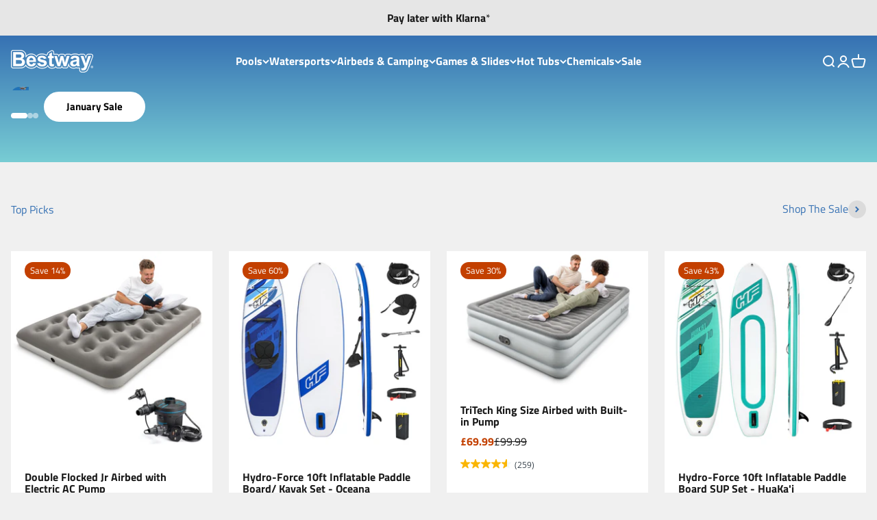

--- FILE ---
content_type: text/html; charset=utf-8
request_url: https://www.bestwaystore.co.uk/
body_size: 47012
content:
<!doctype html>

<html lang="en" dir="ltr">
  <head>
    <script>
  window.consentmo_gcm_initial_state = "";
  window.consentmo_gcm_state = "0";
  window.consentmo_gcm_security_storage = "strict";
  window.consentmo_gcm_ad_storage = "marketing";
  window.consentmo_gcm_analytics_storage = "analytics";
  window.consentmo_gcm_functionality_storage = "functionality";
  window.consentmo_gcm_personalization_storage = "functionality";
  window.consentmo_gcm_ads_data_redaction = "true";
  window.consentmo_gcm_url_passthrough = "false";
  window.consentmo_gcm_data_layer_name = "dataLayer";
  
  // Google Consent Mode V2 integration script from Consentmo GDPR
  window.isenseRules = {};
  window.isenseRules.gcm = {
      gcmVersion: 2,
      integrationVersion: 3,
      customChanges: false,
      consentUpdated: false,
      initialState: 7,
      isCustomizationEnabled: false,
      adsDataRedaction: true,
      urlPassthrough: false,
      dataLayer: 'dataLayer',
      categories: { ad_personalization: "marketing", ad_storage: "marketing", ad_user_data: "marketing", analytics_storage: "analytics", functionality_storage: "functionality", personalization_storage: "functionality", security_storage: "strict"},
      storage: { ad_personalization: "false", ad_storage: "false", ad_user_data: "false", analytics_storage: "false", functionality_storage: "false", personalization_storage: "false", security_storage: "false", wait_for_update: 2000 }
  };
  if(window.consentmo_gcm_state !== null && window.consentmo_gcm_state !== "" && window.consentmo_gcm_state !== "0") {
    window.isenseRules.gcm.isCustomizationEnabled = true;
    window.isenseRules.gcm.initialState = window.consentmo_gcm_initial_state === null || window.consentmo_gcm_initial_state.trim() === "" ? window.isenseRules.gcm.initialState : window.consentmo_gcm_initial_state;
    window.isenseRules.gcm.categories.ad_storage = window.consentmo_gcm_ad_storage === null || window.consentmo_gcm_ad_storage.trim() === "" ? window.isenseRules.gcm.categories.ad_storage : window.consentmo_gcm_ad_storage;
    window.isenseRules.gcm.categories.ad_user_data = window.consentmo_gcm_ad_storage === null || window.consentmo_gcm_ad_storage.trim() === "" ? window.isenseRules.gcm.categories.ad_user_data : window.consentmo_gcm_ad_storage;
    window.isenseRules.gcm.categories.ad_personalization = window.consentmo_gcm_ad_storage === null || window.consentmo_gcm_ad_storage.trim() === "" ? window.isenseRules.gcm.categories.ad_personalization : window.consentmo_gcm_ad_storage;
    window.isenseRules.gcm.categories.analytics_storage = window.consentmo_gcm_analytics_storage === null || window.consentmo_gcm_analytics_storage.trim() === "" ? window.isenseRules.gcm.categories.analytics_storage : window.consentmo_gcm_analytics_storage;
    window.isenseRules.gcm.categories.functionality_storage = window.consentmo_gcm_functionality_storage === null || window.consentmo_gcm_functionality_storage.trim() === "" ? window.isenseRules.gcm.categories.functionality_storage : window.consentmo_gcm_functionality_storage;
    window.isenseRules.gcm.categories.personalization_storage = window.consentmo_gcm_personalization_storage === null || window.consentmo_gcm_personalization_storage.trim() === "" ? window.isenseRules.gcm.categories.personalization_storage : window.consentmo_gcm_personalization_storage;
    window.isenseRules.gcm.categories.security_storage = window.consentmo_gcm_security_storage === null || window.consentmo_gcm_security_storage.trim() === "" ? window.isenseRules.gcm.categories.security_storage : window.consentmo_gcm_security_storage;
    window.isenseRules.gcm.urlPassthrough = window.consentmo_gcm_url_passthrough === null || window.consentmo_gcm_url_passthrough.trim() === "" ? window.isenseRules.gcm.urlPassthrough : window.consentmo_gcm_url_passthrough;
    window.isenseRules.gcm.adsDataRedaction = window.consentmo_gcm_ads_data_redaction === null || window.consentmo_gcm_ads_data_redaction.trim() === "" ? window.isenseRules.gcm.adsDataRedaction : window.consentmo_gcm_ads_data_redaction;
    window.isenseRules.gcm.dataLayer = window.consentmo_gcm_data_layer_name === null || window.consentmo_gcm_data_layer_name.trim() === "" ? window.isenseRules.gcm.dataLayer : window.consentmo_gcm_data_layer_name;
  }
  window.isenseRules.initializeGcm = function (rules) {
    if(window.isenseRules.gcm.isCustomizationEnabled) {
      rules.initialState = window.isenseRules.gcm.initialState;
      rules.urlPassthrough = window.isenseRules.gcm.urlPassthrough === true || window.isenseRules.gcm.urlPassthrough === 'true';
      rules.adsDataRedaction = window.isenseRules.gcm.adsDataRedaction === true || window.isenseRules.gcm.adsDataRedaction === 'true';
    }
    
    let initialState = parseInt(rules.initialState);
    let marketingBlocked = initialState === 0 || initialState === 2 || initialState === 5 || initialState === 7;
    let analyticsBlocked = initialState === 0 || initialState === 3 || initialState === 6 || initialState === 7;
    let functionalityBlocked = initialState === 4 || initialState === 5 || initialState === 6 || initialState === 7;

    let gdprCache = localStorage.getItem('gdprCache') ? JSON.parse(localStorage.getItem('gdprCache')) : null;
    if (gdprCache && typeof gdprCache.updatedPreferences !== "undefined") {
      let updatedPreferences = gdprCache.updatedPreferences;
      marketingBlocked = parseInt(updatedPreferences.indexOf('marketing')) > -1;
      analyticsBlocked = parseInt(updatedPreferences.indexOf('analytics')) > -1;
      functionalityBlocked = parseInt(updatedPreferences.indexOf('functionality')) > -1;
    }

    Object.entries(rules.categories).forEach(category => {
      if(rules.storage.hasOwnProperty(category[0])) {
        switch(category[1]) {
          case 'strict':
            rules.storage[category[0]] = "granted";
            break;
          case 'marketing':
            rules.storage[category[0]] = marketingBlocked ? "denied" : "granted";
            break;
          case 'analytics':
            rules.storage[category[0]] = analyticsBlocked ? "denied" : "granted";
            break;
          case 'functionality':
            rules.storage[category[0]] = functionalityBlocked ? "denied" : "granted";
            break;
        }
      }
    });
    rules.consentUpdated = true;
    isenseRules.gcm = rules;
  }

  // Google Consent Mode - initialization start
  window.isenseRules.initializeGcm({
    ...window.isenseRules.gcm,
    adsDataRedaction: true,
    urlPassthrough: false,
    initialState: 7
  });

  /*
  * initialState acceptable values:
  * 0 - Set both ad_storage and analytics_storage to denied
  * 1 - Set all categories to granted
  * 2 - Set only ad_storage to denied
  * 3 - Set only analytics_storage to denied
  * 4 - Set only functionality_storage to denied
  * 5 - Set both ad_storage and functionality_storage to denied
  * 6 - Set both analytics_storage and functionality_storage to denied
  * 7 - Set all categories to denied
  */

  window[window.isenseRules.gcm.dataLayer] = window[window.isenseRules.gcm.dataLayer] || [];
  function gtag() { window[window.isenseRules.gcm.dataLayer].push(arguments); }
  gtag("consent", "default", isenseRules.gcm.storage);
  isenseRules.gcm.adsDataRedaction && gtag("set", "ads_data_redaction", isenseRules.gcm.adsDataRedaction);
  isenseRules.gcm.urlPassthrough && gtag("set", "url_passthrough", isenseRules.gcm.urlPassthrough);
</script>
    <meta charset="utf-8">
    <meta name="viewport" content="width=device-width, initial-scale=1.0">
    <meta name="theme-color" content="#ffffff">

    <title>Bestway Store UK | Leaders in Inflatables &amp; Above Ground Pools | Bestway UK </title><meta name="description" content="Leaders in outdoor fun since 1994. Discover our huge range of pools, air beds, paddle boards, kayaks, pool floats &amp; accessories and so much more."><link rel="canonical" href="https://www.bestwaystore.co.uk/"><link rel="shortcut icon" href="//www.bestwaystore.co.uk/cdn/shop/files/bestway-favicon_1.png?v=1724254177&width=96">
      <link rel="apple-touch-icon" href="//www.bestwaystore.co.uk/cdn/shop/files/bestway-favicon_1.png?v=1724254177&width=180"><link rel="preconnect" href="https://cdn.shopify.com">
    <link rel="preconnect" href="https://fonts.shopifycdn.com" crossorigin><link rel="preload" href="//www.bestwaystore.co.uk/cdn/fonts/open_sans/opensans_n4.c32e4d4eca5273f6d4ee95ddf54b5bbb75fc9b61.woff2" as="font" type="font/woff2" crossorigin><link rel="preload" href="//www.bestwaystore.co.uk/cdn/fonts/titillium_web/titilliumweb_n4.dc3610b1c7b7eb152fc1ddefb77e83a0b84386b3.woff2" as="font" type="font/woff2" crossorigin><link rel="preload" href="//www.bestwaystore.co.uk/cdn/shop/files/3768FD_5_0.woff2?v=744411739872299977" as="font" type="font/woff2" crossorigin><meta property="og:type" content="website">
  <meta property="og:title" content="Bestway Store UK | Leaders in Inflatables &amp; Above Ground Pools"><meta property="og:image" content="http://www.bestwaystore.co.uk/cdn/shop/files/Bestway-UK.jpg?v=1732529082&width=2048">
  <meta property="og:image:secure_url" content="https://www.bestwaystore.co.uk/cdn/shop/files/Bestway-UK.jpg?v=1732529082&width=2048">
  <meta property="og:image:width" content="1200">
  <meta property="og:image:height" content="628"><meta property="og:description" content="Leaders in outdoor fun since 1994. Discover our huge range of pools, air beds, paddle boards, kayaks, pool floats &amp; accessories and so much more."><meta property="og:url" content="https://www.bestwaystore.co.uk/">
<meta property="og:site_name" content="Bestway UK "><meta name="twitter:card" content="summary"><meta name="twitter:title" content="Bestway Store UK | Leaders in Inflatables &amp; Above Ground Pools">
  <meta name="twitter:description" content="Leaders in outdoor fun since 1994. Discover our huge range of pools, air beds, paddle boards, kayaks, pool floats &amp; accessories and so much more."><meta name="twitter:image" content="https://www.bestwaystore.co.uk/cdn/shop/files/Bestway-UK.jpg?crop=center&height=1200&v=1732529082&width=1200">
  <meta name="twitter:image:alt" content=""><script type="application/ld+json">
  {
    "@context": "https://schema.org",
    "@type": "BreadcrumbList",
    "itemListElement": [{
        "@type": "ListItem",
        "position": 1,
        "name": "Home",
        "item": "https://www.bestwaystore.co.uk"
      }]
  }
</script><script type="application/ld+json">
  [
    {
      "@context": "https://schema.org",
      "@type": "WebSite",
      "name": "Bestway UK ",
      "url": "https:\/\/www.bestwaystore.co.uk",
      "potentialAction": {
        "@type": "SearchAction",
        "target": "https:\/\/www.bestwaystore.co.uk\/search?q={search_term_string}",
        "query-input": "required name=search_term_string"
      }
    },
    {
      "@context": "https://schema.org",
      "@type": "Organization",
      "name": "Bestway UK ","logo": "https:\/\/www.bestwaystore.co.uk\/cdn\/shop\/files\/bestway-default.png?v=1732533862\u0026width=1000","sameAs": ["https:\/\/www.facebook.com\/BestwayUK\/","https:\/\/www.instagram.com\/bestway_uk\/"],"url": "https:\/\/www.bestwaystore.co.uk"
    }
  ]
  </script><style>/* Typography (heading) */
  @font-face {
  font-family: "Open Sans";
  font-weight: 400;
  font-style: normal;
  font-display: fallback;
  src: url("//www.bestwaystore.co.uk/cdn/fonts/open_sans/opensans_n4.c32e4d4eca5273f6d4ee95ddf54b5bbb75fc9b61.woff2") format("woff2"),
       url("//www.bestwaystore.co.uk/cdn/fonts/open_sans/opensans_n4.5f3406f8d94162b37bfa232b486ac93ee892406d.woff") format("woff");
}

@font-face {
  font-family: "Open Sans";
  font-weight: 400;
  font-style: italic;
  font-display: fallback;
  src: url("//www.bestwaystore.co.uk/cdn/fonts/open_sans/opensans_i4.6f1d45f7a46916cc95c694aab32ecbf7509cbf33.woff2") format("woff2"),
       url("//www.bestwaystore.co.uk/cdn/fonts/open_sans/opensans_i4.4efaa52d5a57aa9a57c1556cc2b7465d18839daa.woff") format("woff");
}

/* Typography (body) */
  @font-face {
  font-family: "Titillium Web";
  font-weight: 400;
  font-style: normal;
  font-display: fallback;
  src: url("//www.bestwaystore.co.uk/cdn/fonts/titillium_web/titilliumweb_n4.dc3610b1c7b7eb152fc1ddefb77e83a0b84386b3.woff2") format("woff2"),
       url("//www.bestwaystore.co.uk/cdn/fonts/titillium_web/titilliumweb_n4.24dc69d5a89277f2854e112bddfd2c5420fd3973.woff") format("woff");
}

@font-face {
  font-family: "Titillium Web";
  font-weight: 400;
  font-style: italic;
  font-display: fallback;
  src: url("//www.bestwaystore.co.uk/cdn/fonts/titillium_web/titilliumweb_i4.2e4a288a3b1073a078bbbf883bdf8c1ca2ff0f8f.woff2") format("woff2"),
       url("//www.bestwaystore.co.uk/cdn/fonts/titillium_web/titilliumweb_i4.98dfcf65bc48d5feb68ff42764400055451c917c.woff") format("woff");
}

@font-face {
  font-family: "Titillium Web";
  font-weight: 700;
  font-style: normal;
  font-display: fallback;
  src: url("//www.bestwaystore.co.uk/cdn/fonts/titillium_web/titilliumweb_n7.d17ed1f3a767ca2dd9fcaa8710c651c747c3860e.woff2") format("woff2"),
       url("//www.bestwaystore.co.uk/cdn/fonts/titillium_web/titilliumweb_n7.56a12bf435e8401765588d4fbf86b152db29e2a2.woff") format("woff");
}

@font-face {
  font-family: "Titillium Web";
  font-weight: 700;
  font-style: italic;
  font-display: fallback;
  src: url("//www.bestwaystore.co.uk/cdn/fonts/titillium_web/titilliumweb_i7.3e8c9f7c6bca0b0064b77d34a6d297e354571235.woff2") format("woff2"),
       url("//www.bestwaystore.co.uk/cdn/fonts/titillium_web/titilliumweb_i7.163ab44a3549d32affe27b1c25448b75221b890d.woff") format("woff");
}

:root {
    /**
     * ---------------------------------------------------------------------
     * SPACING VARIABLES
     *
     * We are using a spacing inspired from frameworks like Tailwind CSS.
     * ---------------------------------------------------------------------
     */
    --spacing-0-5: 0.125rem; /* 2px */
    --spacing-1: 0.25rem; /* 4px */
    --spacing-1-5: 0.375rem; /* 6px */
    --spacing-2: 0.5rem; /* 8px */
    --spacing-2-5: 0.625rem; /* 10px */
    --spacing-3: 0.75rem; /* 12px */
    --spacing-3-5: 0.875rem; /* 14px */
    --spacing-4: 1rem; /* 16px */
    --spacing-4-5: 1.125rem; /* 18px */
    --spacing-5: 1.25rem; /* 20px */
    --spacing-5-5: 1.375rem; /* 22px */
    --spacing-6: 1.5rem; /* 24px */
    --spacing-6-5: 1.625rem; /* 26px */
    --spacing-7: 1.75rem; /* 28px */
    --spacing-7-5: 1.875rem; /* 30px */
    --spacing-8: 2rem; /* 32px */
    --spacing-8-5: 2.125rem; /* 34px */
    --spacing-9: 2.25rem; /* 36px */
    --spacing-9-5: 2.375rem; /* 38px */
    --spacing-10: 2.5rem; /* 40px */
    --spacing-11: 2.75rem; /* 44px */
    --spacing-12: 3rem; /* 48px */
    --spacing-14: 3.5rem; /* 56px */
    --spacing-16: 4rem; /* 64px */
    --spacing-18: 4.5rem; /* 72px */
    --spacing-20: 5rem; /* 80px */
    --spacing-24: 6rem; /* 96px */
    --spacing-28: 7rem; /* 112px */
    --spacing-32: 8rem; /* 128px */
    --spacing-36: 9rem; /* 144px */
    --spacing-40: 10rem; /* 160px */
    --spacing-44: 11rem; /* 176px */
    --spacing-48: 12rem; /* 192px */
    --spacing-52: 13rem; /* 208px */
    --spacing-56: 14rem; /* 224px */
    --spacing-60: 15rem; /* 240px */
    --spacing-64: 16rem; /* 256px */
    --spacing-72: 18rem; /* 288px */
    --spacing-80: 20rem; /* 320px */
    --spacing-96: 24rem; /* 384px */

    /* Container */
    --container-max-width: 1600px;
    --container-narrow-max-width: 1350px;
    --container-gutter: var(--spacing-5);
    --section-outer-spacing-block: var(--spacing-8);
    --section-inner-max-spacing-block: var(--spacing-8);
    --section-inner-spacing-inline: var(--container-gutter);
    --section-stack-spacing-block: var(--spacing-8);

    /* Grid gutter */
    --grid-gutter: var(--spacing-5);

    /* Product list settings */
    --product-list-row-gap: var(--spacing-8);
    --product-list-column-gap: var(--grid-gutter);

    /* Form settings */
    --input-gap: var(--spacing-2);
    --input-height: 2.625rem;
    --input-padding-inline: var(--spacing-4);

    /* Other sizes */
    --sticky-area-height: calc(var(--sticky-announcement-bar-enabled, 0) * var(--announcement-bar-height, 0px) + var(--sticky-header-enabled, 0) * var(--header-height, 0px));

    /* RTL support */
    --transform-logical-flip: 1;
    --transform-origin-start: left;
    --transform-origin-end: right;

    /**
     * ---------------------------------------------------------------------
     * TYPOGRAPHY
     * ---------------------------------------------------------------------
     */

    /* Font properties */
    --heading-font-family: "CocogoosePro-Regular", "Open Sans", sans-serif;
    --heading-font-weight: 400;
    --heading-font-style: normal;
    --heading-text-transform: normal;
    --heading-letter-spacing: 0;
    --text-font-family: 'Titillium Web', "Titillium Web", sans-serif;
    --text-font-weight: 400;
    --text-font-style: normal;
    --text-letter-spacing: 0;

    /* Font sizes */
    --text-h0: 2rem;
    --text-h1: 2rem;
    --text-h2: 1.814375rem;
    --text-h3: 1.50625rem;
    --text-h4: 1.25625rem;
    --text-h5: 1.049375rem;
    --text-h6: 0.9rem;

    --text-height-h0: 2rem;
    --text-height-h1: 2rem;
    --text-height-h2: 2.6rem;
    --text-height-h3: 1rem;
    --text-height-h4: 1.4rem;
    --text-height-h5: 1rem;
    --text-height-h6: 1rem;
    
    --text-xxs: 0.75rem;
    --text-xs: 0.6875rem;
    --text-sm: 0.75rem;
    --text-base: 0.875rem;
    --text-lg: 1.125rem;

    /**
     * ---------------------------------------------------------------------
     * COLORS
     * ---------------------------------------------------------------------
     */

    /* Color settings */--accent: 54 113 179;
    --text-primary: 26 26 26;
    --background-primary: 240 240 240;
    --dialog-background: 255 255 255;
    --border-color: var(--text-color, var(--text-primary)) / 0.12;

    /* Button colors */
    --button-background-primary: 54 113 179;
    --button-text-primary: 255 255 255;
    --primary_button_hover_color: 14 73 139;
    --primary_button_text_hover_color: 255 255 255;
    --button-background-secondary: 54 113 179;
    --button-text-secondary: 255 255 255;
    --secondary_button_hover_color: 230 234 237;    
    --secondary_button_text_hover_color: 14 73 139;
    --button_disabled_color: 127 117 108;
    --button_background_disabled_color: 215 210 203;



    /* Status colors */
    --success-background: 224 244 232;
    --success-text: 0 163 65;
    --warning-background: 248 234 224;
    --warning-text: 196 83 0;
    --error-background: 254 231 231;
    --error-text: 248 58 58;

    /* Product colors */
    --on-sale-text: 195 64 0;
    --on-sale-badge-background: 195 64 0;
    --on-sale-badge-text: 255 255 255;
    --sold-out-badge-background: 14 73 139;
    --sold-out-badge-text: 255 255 255;
    --primary-badge-background: 220 112 1;
    --primary-badge-text: 255 255 255;
    --star-color: 255 183 74;
    --product-card-background: 255 255 255;
    --product-card-text: 26 26 26;

    /* Header colors */
    --header-background: 255 255 255;
    --header-text: 26 26 26;

    /* Footer colors */
    --footer-background: 54 113 179;
    --footer-text: 255 255 255;

    /* Rounded variables (used for border radius) */
    --rounded-xs: 0.25rem;
    --rounded-sm: 0.375rem;
    --rounded: 0.75rem;
    --rounded-lg: 1.5rem;
    --rounded-full: 9999px;

    --rounded-button: 3.75rem;
    --rounded-input: 0.5rem;

    /* Box shadow */
    --shadow-sm: 0 2px 8px rgb(var(--text-primary) / 0.1);
    --shadow: 0 5px 15px rgb(var(--text-primary) / 0.1);
    --shadow-md: 0 5px 30px rgb(var(--text-primary) / 0.1);
    --shadow-block: 0px 18px 50px rgb(var(--text-primary) / 0.1);

    /**
     * ---------------------------------------------------------------------
     * OTHER
     * ---------------------------------------------------------------------
     */

    --cursor-close-svg-url: url(//www.bestwaystore.co.uk/cdn/shop/t/3/assets/cursor-close.svg?v=147174565022153725511723804107);
    --cursor-zoom-in-svg-url: url(//www.bestwaystore.co.uk/cdn/shop/t/3/assets/cursor-zoom-in.svg?v=154953035094101115921723804107);
    --cursor-zoom-out-svg-url: url(//www.bestwaystore.co.uk/cdn/shop/t/3/assets/cursor-zoom-out.svg?v=16155520337305705181723804107);
    --checkmark-svg-url: url(//www.bestwaystore.co.uk/cdn/shop/t/3/assets/checkmark.svg?v=77552481021870063511723804107);
  }

  [dir="rtl"]:root {
    /* RTL support */
    --transform-logical-flip: -1;
    --transform-origin-start: right;
    --transform-origin-end: left;
  }

  @media screen and (min-width: 700px) {
    :root {
    --text-h0: 3.42375rem;
    --text-h1: 2.86125rem;
    --text-h2: 2.363125rem;
    --text-h3: 1.94875rem;
    --text-h4: 1.6025rem;
    --text-h5: 1.315rem;
    --text-h6: 1.075rem;

    --text-height-h0: 3rem;
    --text-height-h1: 3rem;
    --text-height-h2: 2.6rem;
    --text-height-h3: 2rem;
    --text-height-h4: 2rem;
    --text-height-h5: 1rem;
    --text-height-h6: 1rem;

    --text-xs: 0.8375rem;
    --text-sm: 0.875rem;
    --text-base: 1.0rem;
    --text-lg: 1.25rem;

      /* Spacing */
      --container-gutter: 2rem;
      --container-gutter-baseline: 1.6rem;
      --section-outer-spacing-block: var(--spacing-12);
      --section-inner-max-spacing-block: var(--spacing-10);
      --section-inner-spacing-inline: var(--spacing-10);
      --section-stack-spacing-block: var(--spacing-10);

      /* Grid gutter */
      --grid-gutter: var(--spacing-6);

      /* Product list settings */
      --product-list-row-gap: var(--spacing-12);

      /* Form settings */
      --input-gap: 1rem;
      --input-height: 3.125rem;
      --input-padding-inline: var(--spacing-5);
    }
  }

  @media screen and (min-width: 1000px) {
    :root {
      /* Spacing settings */
      --container-gutter: 1rem;
      --section-outer-spacing-block: var(--spacing-14);
      --section-inner-max-spacing-block: var(--spacing-12);
      --section-inner-spacing-inline: var(--spacing-12);
      --section-stack-spacing-block: var(--spacing-10);
    }
  }

  @media screen and (min-width: 1150px) {
    :root {
      /* Spacing settings */
      --section-outer-spacing-block: var(--spacing-14);
      --section-inner-max-spacing-block: var(--spacing-12);
      --section-inner-spacing-inline: var(--spacing-12);
      --section-stack-spacing-block: var(--spacing-12);

        --text-h0: 3.42375rem;
        --text-h1: 2.98625rem;
    --text-h2: 2.488125rem;
    --text-h3: 2.07375rem;
    --text-h4: 1.7275rem;
    --text-h5: 1.44rem;
    --text-h6: 0.95rem;

    }
  }

  @media screen and (min-width: 1400px) {
    :root {
    --text-h0: 3.42375rem;
    --text-h1: 2.98625rem;
    --text-h2: 2.488125rem;
    --text-h3: 2.07375rem;
    --text-h4: 1.7275rem;
    --text-h5: 1.44rem;
    --text-h6: 1rem;



    --section-outer-spacing-block: var(--spacing-16);
    --section-inner-max-spacing-block: var(--spacing-14);
    --section-inner-spacing-inline: var(--spacing-14);
    }
  }

  @media screen and (min-width: 1600px) {
    :root {
      --section-outer-spacing-block: var(--spacing-16);
      --section-inner-max-spacing-block: var(--spacing-16);
      --section-inner-spacing-inline: var(--spacing-16);
    }
  }

  /**
   * ---------------------------------------------------------------------
   * LIQUID DEPENDANT CSS
   *
   * Our main CSS is Liquid free, but some very specific features depend on
   * theme settings, so we have them here
   * ---------------------------------------------------------------------
   */

  /*@media screen and (pointer: fine) {
        .button:not([disabled]):hover, .btn:not([disabled]):hover, .shopify-payment-button__button--unbranded:not([disabled]):hover {
          --button-background-opacity: 0.85;
        }

        .button--subdued:not([disabled]):hover {
          --button-background: var(--text-color) / .05 !important;
        }
      }*/
</style><script>
  // This allows to expose several variables to the global scope, to be used in scripts
  window.themeVariables = {
    settings: {
      showPageTransition: false,
      headingApparition: "split_fade",
      pageType: "index",
      moneyFormat: "£{{amount}}",
      moneyWithCurrencyFormat: "£{{amount}} GBP",
      currencyCodeEnabled: false,
      cartType: "drawer",
      showDiscount: true,
      discountMode: "percentage"
    },

    strings: {
      accessibilityClose: "Close",
      accessibilityNext: "Next",
      accessibilityPrevious: "Previous",
      addToCartButton: "Add to basket",
      soldOutButton: "Sold out",
      preOrderButton: "Pre-order",
      unavailableButton: "Unavailable",
      closeGallery: "Close gallery",
      zoomGallery: "Zoom",
      errorGallery: "Image cannot be loaded",
      soldOutBadge: "Sold out",
      discountBadge: "Save @@",
      sku: "SKU:",
      searchNoResults: "No results could be found.",
      addOrderNote: "Add order note",
      editOrderNote: "Edit order note",
      shippingEstimatorNoResults: "Sorry, we do not deliver to your address.",
      shippingEstimatorOneResult: "There is one delivery rate for your address:",
      shippingEstimatorMultipleResults: "There are several delivery rates for your address:",
      shippingEstimatorError: "One or more error occurred while retrieving delivery rates:"
    },

    breakpoints: {
      'sm': 'screen and (min-width: 700px)',
      'md': 'screen and (min-width: 1000px)',
      'lg': 'screen and (min-width: 1150px)',
      'xl': 'screen and (min-width: 1400px)',

      'sm-max': 'screen and (max-width: 699px)',
      'md-max': 'screen and (max-width: 999px)',
      'lg-max': 'screen and (max-width: 1149px)',
      'xl-max': 'screen and (max-width: 1399px)'
    }
  };// For detecting native share
  document.documentElement.classList.add(`native-share--${navigator.share ? 'enabled' : 'disabled'}`);</script><script type="module" src="//www.bestwaystore.co.uk/cdn/shop/t/3/assets/vendor.min.js?v=52426788336887041471723804097" defer></script>
  <script type="module" src="//www.bestwaystore.co.uk/cdn/shop/t/3/assets/theme.js?v=83698970918016204921765449170" defer></script>
  <script type="module" src="//www.bestwaystore.co.uk/cdn/shop/t/3/assets/sections.js?v=143920784691606705161765449172" defer></script>

    


    <script>window.performance && window.performance.mark && window.performance.mark('shopify.content_for_header.start');</script><meta name="facebook-domain-verification" content="5m3y56inlfkdax7ngok5gna51m3jim">
<meta name="google-site-verification" content="HlNzewgA-TMMWPXXcOmB9CKqhB7AmRPSaYOn6_VH4jQ">
<meta id="shopify-digital-wallet" name="shopify-digital-wallet" content="/59626618968/digital_wallets/dialog">
<meta name="shopify-requires-components" content="true" product-ids="14771132498293">
<meta name="shopify-checkout-api-token" content="bb02219be7c218c3d9feb12af3a6882f">
<meta id="in-context-paypal-metadata" data-shop-id="59626618968" data-venmo-supported="false" data-environment="production" data-locale="en_US" data-paypal-v4="true" data-currency="GBP">
<script async="async" src="/checkouts/internal/preloads.js?locale=en-GB"></script>
<link rel="preconnect" href="https://shop.app" crossorigin="anonymous">
<script async="async" src="https://shop.app/checkouts/internal/preloads.js?locale=en-GB&shop_id=59626618968" crossorigin="anonymous"></script>
<script id="apple-pay-shop-capabilities" type="application/json">{"shopId":59626618968,"countryCode":"GB","currencyCode":"GBP","merchantCapabilities":["supports3DS"],"merchantId":"gid:\/\/shopify\/Shop\/59626618968","merchantName":"Bestway UK ","requiredBillingContactFields":["postalAddress","email","phone"],"requiredShippingContactFields":["postalAddress","email","phone"],"shippingType":"shipping","supportedNetworks":["visa","masterCard","amex"],"total":{"type":"pending","label":"Bestway UK ","amount":"1.00"},"shopifyPaymentsEnabled":true,"supportsSubscriptions":true}</script>
<script id="shopify-features" type="application/json">{"accessToken":"bb02219be7c218c3d9feb12af3a6882f","betas":["rich-media-storefront-analytics"],"domain":"www.bestwaystore.co.uk","predictiveSearch":true,"shopId":59626618968,"locale":"en"}</script>
<script>var Shopify = Shopify || {};
Shopify.shop = "bestwaystore-gb.myshopify.com";
Shopify.locale = "en";
Shopify.currency = {"active":"GBP","rate":"1.0"};
Shopify.country = "GB";
Shopify.theme = {"name":"lzs-shopify-theme\/stores\/bestway-live","id":133067833432,"schema_name":"Impact","schema_version":"5.4.1","theme_store_id":null,"role":"main"};
Shopify.theme.handle = "null";
Shopify.theme.style = {"id":null,"handle":null};
Shopify.cdnHost = "www.bestwaystore.co.uk/cdn";
Shopify.routes = Shopify.routes || {};
Shopify.routes.root = "/";</script>
<script type="module">!function(o){(o.Shopify=o.Shopify||{}).modules=!0}(window);</script>
<script>!function(o){function n(){var o=[];function n(){o.push(Array.prototype.slice.apply(arguments))}return n.q=o,n}var t=o.Shopify=o.Shopify||{};t.loadFeatures=n(),t.autoloadFeatures=n()}(window);</script>
<script>
  window.ShopifyPay = window.ShopifyPay || {};
  window.ShopifyPay.apiHost = "shop.app\/pay";
  window.ShopifyPay.redirectState = null;
</script>
<script id="shop-js-analytics" type="application/json">{"pageType":"index"}</script>
<script defer="defer" async type="module" src="//www.bestwaystore.co.uk/cdn/shopifycloud/shop-js/modules/v2/client.init-shop-cart-sync_BApSsMSl.en.esm.js"></script>
<script defer="defer" async type="module" src="//www.bestwaystore.co.uk/cdn/shopifycloud/shop-js/modules/v2/chunk.common_CBoos6YZ.esm.js"></script>
<script type="module">
  await import("//www.bestwaystore.co.uk/cdn/shopifycloud/shop-js/modules/v2/client.init-shop-cart-sync_BApSsMSl.en.esm.js");
await import("//www.bestwaystore.co.uk/cdn/shopifycloud/shop-js/modules/v2/chunk.common_CBoos6YZ.esm.js");

  window.Shopify.SignInWithShop?.initShopCartSync?.({"fedCMEnabled":true,"windoidEnabled":true});

</script>
<script>
  window.Shopify = window.Shopify || {};
  if (!window.Shopify.featureAssets) window.Shopify.featureAssets = {};
  window.Shopify.featureAssets['shop-js'] = {"shop-cart-sync":["modules/v2/client.shop-cart-sync_DJczDl9f.en.esm.js","modules/v2/chunk.common_CBoos6YZ.esm.js"],"init-fed-cm":["modules/v2/client.init-fed-cm_BzwGC0Wi.en.esm.js","modules/v2/chunk.common_CBoos6YZ.esm.js"],"init-windoid":["modules/v2/client.init-windoid_BS26ThXS.en.esm.js","modules/v2/chunk.common_CBoos6YZ.esm.js"],"shop-cash-offers":["modules/v2/client.shop-cash-offers_DthCPNIO.en.esm.js","modules/v2/chunk.common_CBoos6YZ.esm.js","modules/v2/chunk.modal_Bu1hFZFC.esm.js"],"shop-button":["modules/v2/client.shop-button_D_JX508o.en.esm.js","modules/v2/chunk.common_CBoos6YZ.esm.js"],"init-shop-email-lookup-coordinator":["modules/v2/client.init-shop-email-lookup-coordinator_DFwWcvrS.en.esm.js","modules/v2/chunk.common_CBoos6YZ.esm.js"],"shop-toast-manager":["modules/v2/client.shop-toast-manager_tEhgP2F9.en.esm.js","modules/v2/chunk.common_CBoos6YZ.esm.js"],"shop-login-button":["modules/v2/client.shop-login-button_DwLgFT0K.en.esm.js","modules/v2/chunk.common_CBoos6YZ.esm.js","modules/v2/chunk.modal_Bu1hFZFC.esm.js"],"avatar":["modules/v2/client.avatar_BTnouDA3.en.esm.js"],"init-shop-cart-sync":["modules/v2/client.init-shop-cart-sync_BApSsMSl.en.esm.js","modules/v2/chunk.common_CBoos6YZ.esm.js"],"pay-button":["modules/v2/client.pay-button_BuNmcIr_.en.esm.js","modules/v2/chunk.common_CBoos6YZ.esm.js"],"init-shop-for-new-customer-accounts":["modules/v2/client.init-shop-for-new-customer-accounts_DrjXSI53.en.esm.js","modules/v2/client.shop-login-button_DwLgFT0K.en.esm.js","modules/v2/chunk.common_CBoos6YZ.esm.js","modules/v2/chunk.modal_Bu1hFZFC.esm.js"],"init-customer-accounts-sign-up":["modules/v2/client.init-customer-accounts-sign-up_TlVCiykN.en.esm.js","modules/v2/client.shop-login-button_DwLgFT0K.en.esm.js","modules/v2/chunk.common_CBoos6YZ.esm.js","modules/v2/chunk.modal_Bu1hFZFC.esm.js"],"shop-follow-button":["modules/v2/client.shop-follow-button_C5D3XtBb.en.esm.js","modules/v2/chunk.common_CBoos6YZ.esm.js","modules/v2/chunk.modal_Bu1hFZFC.esm.js"],"checkout-modal":["modules/v2/client.checkout-modal_8TC_1FUY.en.esm.js","modules/v2/chunk.common_CBoos6YZ.esm.js","modules/v2/chunk.modal_Bu1hFZFC.esm.js"],"init-customer-accounts":["modules/v2/client.init-customer-accounts_C0Oh2ljF.en.esm.js","modules/v2/client.shop-login-button_DwLgFT0K.en.esm.js","modules/v2/chunk.common_CBoos6YZ.esm.js","modules/v2/chunk.modal_Bu1hFZFC.esm.js"],"lead-capture":["modules/v2/client.lead-capture_Cq0gfm7I.en.esm.js","modules/v2/chunk.common_CBoos6YZ.esm.js","modules/v2/chunk.modal_Bu1hFZFC.esm.js"],"shop-login":["modules/v2/client.shop-login_BmtnoEUo.en.esm.js","modules/v2/chunk.common_CBoos6YZ.esm.js","modules/v2/chunk.modal_Bu1hFZFC.esm.js"],"payment-terms":["modules/v2/client.payment-terms_BHOWV7U_.en.esm.js","modules/v2/chunk.common_CBoos6YZ.esm.js","modules/v2/chunk.modal_Bu1hFZFC.esm.js"]};
</script>
<script>(function() {
  var isLoaded = false;
  function asyncLoad() {
    if (isLoaded) return;
    isLoaded = true;
    var urls = ["https:\/\/ecommplugins-scripts.trustpilot.com\/v2.1\/js\/header.min.js?settings=eyJrZXkiOiJ3RkkwY0VyOTU2bmJFMmtWIiwicyI6InNrdSJ9\u0026v=2.5\u0026shop=bestwaystore-gb.myshopify.com","https:\/\/ecommplugins-trustboxsettings.trustpilot.com\/bestwaystore-gb.myshopify.com.js?settings=1727104376371\u0026shop=bestwaystore-gb.myshopify.com","https:\/\/widget.trustpilot.com\/bootstrap\/v5\/tp.widget.sync.bootstrap.min.js?shop=bestwaystore-gb.myshopify.com","https:\/\/s3.eu-west-1.amazonaws.com\/production-klarna-il-shopify-osm\/7bec47374bc1cb6b6338dfd4d69e7bffd4f4b70b\/bestwaystore-gb.myshopify.com-1749472172633.js?shop=bestwaystore-gb.myshopify.com"];
    for (var i = 0; i < urls.length; i++) {
      var s = document.createElement('script');
      s.type = 'text/javascript';
      s.async = true;
      s.src = urls[i];
      var x = document.getElementsByTagName('script')[0];
      x.parentNode.insertBefore(s, x);
    }
  };
  if(window.attachEvent) {
    window.attachEvent('onload', asyncLoad);
  } else {
    window.addEventListener('load', asyncLoad, false);
  }
})();</script>
<script id="__st">var __st={"a":59626618968,"offset":0,"reqid":"659f8231-1a15-455e-a01d-c904eddbda8b-1768874299","pageurl":"www.bestwaystore.co.uk\/","u":"be81d478fb3e","p":"home"};</script>
<script>window.ShopifyPaypalV4VisibilityTracking = true;</script>
<script id="captcha-bootstrap">!function(){'use strict';const t='contact',e='account',n='new_comment',o=[[t,t],['blogs',n],['comments',n],[t,'customer']],c=[[e,'customer_login'],[e,'guest_login'],[e,'recover_customer_password'],[e,'create_customer']],r=t=>t.map((([t,e])=>`form[action*='/${t}']:not([data-nocaptcha='true']) input[name='form_type'][value='${e}']`)).join(','),a=t=>()=>t?[...document.querySelectorAll(t)].map((t=>t.form)):[];function s(){const t=[...o],e=r(t);return a(e)}const i='password',u='form_key',d=['recaptcha-v3-token','g-recaptcha-response','h-captcha-response',i],f=()=>{try{return window.sessionStorage}catch{return}},m='__shopify_v',_=t=>t.elements[u];function p(t,e,n=!1){try{const o=window.sessionStorage,c=JSON.parse(o.getItem(e)),{data:r}=function(t){const{data:e,action:n}=t;return t[m]||n?{data:e,action:n}:{data:t,action:n}}(c);for(const[e,n]of Object.entries(r))t.elements[e]&&(t.elements[e].value=n);n&&o.removeItem(e)}catch(o){console.error('form repopulation failed',{error:o})}}const l='form_type',E='cptcha';function T(t){t.dataset[E]=!0}const w=window,h=w.document,L='Shopify',v='ce_forms',y='captcha';let A=!1;((t,e)=>{const n=(g='f06e6c50-85a8-45c8-87d0-21a2b65856fe',I='https://cdn.shopify.com/shopifycloud/storefront-forms-hcaptcha/ce_storefront_forms_captcha_hcaptcha.v1.5.2.iife.js',D={infoText:'Protected by hCaptcha',privacyText:'Privacy',termsText:'Terms'},(t,e,n)=>{const o=w[L][v],c=o.bindForm;if(c)return c(t,g,e,D).then(n);var r;o.q.push([[t,g,e,D],n]),r=I,A||(h.body.append(Object.assign(h.createElement('script'),{id:'captcha-provider',async:!0,src:r})),A=!0)});var g,I,D;w[L]=w[L]||{},w[L][v]=w[L][v]||{},w[L][v].q=[],w[L][y]=w[L][y]||{},w[L][y].protect=function(t,e){n(t,void 0,e),T(t)},Object.freeze(w[L][y]),function(t,e,n,w,h,L){const[v,y,A,g]=function(t,e,n){const i=e?o:[],u=t?c:[],d=[...i,...u],f=r(d),m=r(i),_=r(d.filter((([t,e])=>n.includes(e))));return[a(f),a(m),a(_),s()]}(w,h,L),I=t=>{const e=t.target;return e instanceof HTMLFormElement?e:e&&e.form},D=t=>v().includes(t);t.addEventListener('submit',(t=>{const e=I(t);if(!e)return;const n=D(e)&&!e.dataset.hcaptchaBound&&!e.dataset.recaptchaBound,o=_(e),c=g().includes(e)&&(!o||!o.value);(n||c)&&t.preventDefault(),c&&!n&&(function(t){try{if(!f())return;!function(t){const e=f();if(!e)return;const n=_(t);if(!n)return;const o=n.value;o&&e.removeItem(o)}(t);const e=Array.from(Array(32),(()=>Math.random().toString(36)[2])).join('');!function(t,e){_(t)||t.append(Object.assign(document.createElement('input'),{type:'hidden',name:u})),t.elements[u].value=e}(t,e),function(t,e){const n=f();if(!n)return;const o=[...t.querySelectorAll(`input[type='${i}']`)].map((({name:t})=>t)),c=[...d,...o],r={};for(const[a,s]of new FormData(t).entries())c.includes(a)||(r[a]=s);n.setItem(e,JSON.stringify({[m]:1,action:t.action,data:r}))}(t,e)}catch(e){console.error('failed to persist form',e)}}(e),e.submit())}));const S=(t,e)=>{t&&!t.dataset[E]&&(n(t,e.some((e=>e===t))),T(t))};for(const o of['focusin','change'])t.addEventListener(o,(t=>{const e=I(t);D(e)&&S(e,y())}));const B=e.get('form_key'),M=e.get(l),P=B&&M;t.addEventListener('DOMContentLoaded',(()=>{const t=y();if(P)for(const e of t)e.elements[l].value===M&&p(e,B);[...new Set([...A(),...v().filter((t=>'true'===t.dataset.shopifyCaptcha))])].forEach((e=>S(e,t)))}))}(h,new URLSearchParams(w.location.search),n,t,e,['guest_login'])})(!0,!1)}();</script>
<script integrity="sha256-4kQ18oKyAcykRKYeNunJcIwy7WH5gtpwJnB7kiuLZ1E=" data-source-attribution="shopify.loadfeatures" defer="defer" src="//www.bestwaystore.co.uk/cdn/shopifycloud/storefront/assets/storefront/load_feature-a0a9edcb.js" crossorigin="anonymous"></script>
<script crossorigin="anonymous" defer="defer" src="//www.bestwaystore.co.uk/cdn/shopifycloud/storefront/assets/shopify_pay/storefront-65b4c6d7.js?v=20250812"></script>
<script data-source-attribution="shopify.dynamic_checkout.dynamic.init">var Shopify=Shopify||{};Shopify.PaymentButton=Shopify.PaymentButton||{isStorefrontPortableWallets:!0,init:function(){window.Shopify.PaymentButton.init=function(){};var t=document.createElement("script");t.src="https://www.bestwaystore.co.uk/cdn/shopifycloud/portable-wallets/latest/portable-wallets.en.js",t.type="module",document.head.appendChild(t)}};
</script>
<script data-source-attribution="shopify.dynamic_checkout.buyer_consent">
  function portableWalletsHideBuyerConsent(e){var t=document.getElementById("shopify-buyer-consent"),n=document.getElementById("shopify-subscription-policy-button");t&&n&&(t.classList.add("hidden"),t.setAttribute("aria-hidden","true"),n.removeEventListener("click",e))}function portableWalletsShowBuyerConsent(e){var t=document.getElementById("shopify-buyer-consent"),n=document.getElementById("shopify-subscription-policy-button");t&&n&&(t.classList.remove("hidden"),t.removeAttribute("aria-hidden"),n.addEventListener("click",e))}window.Shopify?.PaymentButton&&(window.Shopify.PaymentButton.hideBuyerConsent=portableWalletsHideBuyerConsent,window.Shopify.PaymentButton.showBuyerConsent=portableWalletsShowBuyerConsent);
</script>
<script data-source-attribution="shopify.dynamic_checkout.cart.bootstrap">document.addEventListener("DOMContentLoaded",(function(){function t(){return document.querySelector("shopify-accelerated-checkout-cart, shopify-accelerated-checkout")}if(t())Shopify.PaymentButton.init();else{new MutationObserver((function(e,n){t()&&(Shopify.PaymentButton.init(),n.disconnect())})).observe(document.body,{childList:!0,subtree:!0})}}));
</script>
<link id="shopify-accelerated-checkout-styles" rel="stylesheet" media="screen" href="https://www.bestwaystore.co.uk/cdn/shopifycloud/portable-wallets/latest/accelerated-checkout-backwards-compat.css" crossorigin="anonymous">
<style id="shopify-accelerated-checkout-cart">
        #shopify-buyer-consent {
  margin-top: 1em;
  display: inline-block;
  width: 100%;
}

#shopify-buyer-consent.hidden {
  display: none;
}

#shopify-subscription-policy-button {
  background: none;
  border: none;
  padding: 0;
  text-decoration: underline;
  font-size: inherit;
  cursor: pointer;
}

#shopify-subscription-policy-button::before {
  box-shadow: none;
}

      </style>

<script>window.performance && window.performance.mark && window.performance.mark('shopify.content_for_header.end');</script>
    <style>

  /* Cocogoose */
  @font-face {
    font-family: "CocogoosePro-Regular";
    src: url("//www.bestwaystore.co.uk/cdn/shop/files/3768FD_5_0.woff2?v=744411739872299977") format('woff2'),
         url("//www.bestwaystore.co.uk/cdn/shop/files/3768FD_5_0.woff?v=4944816081273026307") format('woff');
    font-display: swap;
    font-weight: 400;
    font-style: normal;
  }


  @font-face {
    font-family: "\"Titillium Web\"";
    font-style: normal;
    font-weight: 400;
    src: url(//www.bestwaystore.co.uk/cdn/fonts/titillium_web/titilliumweb_n4.dc3610b1c7b7eb152fc1ddefb77e83a0b84386b3.woff2) format('woff2');
    font-display: swap;
  }

</style>


<link rel="preload" href="//www.bestwaystore.co.uk/cdn/shop/t/3/assets/theme.css?v=100683508390072950551766060265" as="style" onload="this.rel='stylesheet'">
<noscript><link rel="stylesheet" href="//www.bestwaystore.co.uk/cdn/shop/t/3/assets/theme.css?v=100683508390072950551766060265"></noscript>


<link  rel="preload"  href="//www.bestwaystore.co.uk/cdn/shop/t/3/assets/core.css?v=96361520515888407901766059741" as="style" onload="this.rel='stylesheet'">
<noscript><link rel="stylesheet" href="//www.bestwaystore.co.uk/cdn/shop/t/3/assets/core.css?v=96361520515888407901766059741"></noscript>

<script>
requestIdleCallback(() => {
  const s = document.createElement('script');
  s.src = 'https://cdnjs.cloudflare.com/ajax/libs/datejs/1.0/date.min.js';
  s.defer = true;
  document.body.appendChild(s);
}, { timeout: 5000 });
</script>

<script>
(function () {
  let bvLoaded = false;

  function loadBazaarvoice() {
    if (bvLoaded) return;
    bvLoaded = true;

    const s = document.createElement('script');
    s.src = 'https://apps.bazaarvoice.com/deployments/bestwaystore-uk/main_site/production/en_GB/bv.js';
    s.async = true;
    document.body.appendChild(s);
  }

  // Load on first interaction
  ['scroll', 'mousemove', 'touchstart', 'keydown'].forEach(evt => {
    window.addEventListener(evt, loadBazaarvoice, { once: true, passive: true });
  });

  // Fallback after idle
  if ('requestIdleCallback' in window) {
    requestIdleCallback(loadBazaarvoice, { timeout: 4000 });
  } else {
    setTimeout(loadBazaarvoice, 4000);
  }
})();
</script>




<!-- Google Tag Manager -->
<script>(function(w,d,s,l,i){w[l]=w[l]||[];w[l].push({'gtm.start':
new Date().getTime(),event:'gtm.js'});var f=d.getElementsByTagName(s)[0],
j=d.createElement(s),dl=l!='dataLayer'?'&l='+l:'';j.async=true;j.src=
'https://www.googletagmanager.com/gtm.js?id='+i+dl;f.parentNode.insertBefore(j,f);
})(window,document,'script','dataLayer', 'GTM-KGXZ75TK');</script>
<!-- End Google Tag Manager -->
<script>window.dataLayer = window.dataLayer || [];</script>
    <meta name="google-site-verification" content="OJCcjyPvKOh66jw6hsL1O8lCQhT4akDSbuUxyozqZ3U" />
    
<!-- BEGIN app block: shopify://apps/consentmo-gdpr/blocks/gdpr_cookie_consent/4fbe573f-a377-4fea-9801-3ee0858cae41 -->


<!-- END app block --><!-- BEGIN app block: shopify://apps/klaviyo-email-marketing-sms/blocks/klaviyo-onsite-embed/2632fe16-c075-4321-a88b-50b567f42507 -->












  <script async src="https://static.klaviyo.com/onsite/js/Xdj8z7/klaviyo.js?company_id=Xdj8z7"></script>
  <script>!function(){if(!window.klaviyo){window._klOnsite=window._klOnsite||[];try{window.klaviyo=new Proxy({},{get:function(n,i){return"push"===i?function(){var n;(n=window._klOnsite).push.apply(n,arguments)}:function(){for(var n=arguments.length,o=new Array(n),w=0;w<n;w++)o[w]=arguments[w];var t="function"==typeof o[o.length-1]?o.pop():void 0,e=new Promise((function(n){window._klOnsite.push([i].concat(o,[function(i){t&&t(i),n(i)}]))}));return e}}})}catch(n){window.klaviyo=window.klaviyo||[],window.klaviyo.push=function(){var n;(n=window._klOnsite).push.apply(n,arguments)}}}}();</script>

  




  <script>
    window.klaviyoReviewsProductDesignMode = false
  </script>







<!-- END app block --><!-- BEGIN app block: shopify://apps/sitemap-noindex-pro-seo/blocks/app-embed/4d815e2c-5af0-46ba-8301-d0f9cf660031 -->
<!-- END app block --><!-- BEGIN app block: shopify://apps/planet-discounts-upsells/blocks/widgets/7760a1dc-aa67-41be-af44-a96da1e75b18 -->


<script src="https://planet-platform.s3.eu-central-1.amazonaws.com/scripts/planet-promotions.js" defer></script>
<!-- BEGIN app snippet: common-data-to-window -->
<script id="">
  (function() {
    window.PlanetDataset = window.PlanetDataset || {};

    // Storefront API client setup
    window.PlanetDataset.storefrontApiClient = {
      storeDomain: "www.bestwaystore.co.uk",
      publicAccessToken: "95212dc777420529320fa08471a9cbaf",
    };

    

    window.PlanetDataset.localization = {
      country: "GB",
      language: "EN",
    }

    
    // Formatting utilities
    const sampleUnformatted = 123456;
    const sampleFormatted = "1,234.56";
    const sampleFormat = "£{{amount}}";
    window.PlanetDataset.format = {
      sampleUnformatted,
      sampleFormatted,
      sampleFormat,
      moneyFormat: "£{{amount}}"
    }

    const formatProportion = function(amount) {
      return `${Math.round((1 - amount) * 100)}%`;
    };

    // Assign formatting functions to the window object
    window.PlanetDataset.format = window.PlanetDataset.format || {};
    window.PlanetDataset.format.toShopifyProportion = formatProportion;

    // Additional advanced options
    
    window.PlanetDataset.advancedOptionsValues = {
      "customer.has_account": false,
      "customer.total_spent": 0,
      "localization.market.handle": "gb",
      "customer.tags": [],
      "customer.orders_count": 0,
      "product.selling_plan_groups": false
    };
    })();
</script><!-- END app snippet -->


<script>
  window.PlanetDataset = window.PlanetDataset || {};
  window.PlanetDataset.settings = {
    ...{"formSelector":"form:has([name='id']):has(button[type='submit'])","buttonSelector":"button[type='submit']","freeGiftVersion":"v1","modalHeaderText":"Select an alternative","modalButtonText":"Select"},
    isDesignMode: false
  }
</script>


  <script>
    window.PlanetDataset.freeGift = {
      rules: [
        
      ].map(
        (rule) => {
          if (rule.limitDiscountCount === true) {
            return rule
          }
          if (rule.limitDiscountCount === false) {
            return { ...rule, limitDiscountCount: true, maxDiscountCount: Infinity}
          }
          return { ...rule, limitDiscountCount: true, maxDiscountCount: 1 }
        }
      ),
      cart: {"note":null,"attributes":{},"original_total_price":0,"total_price":0,"total_discount":0,"total_weight":0.0,"item_count":0,"items":[],"requires_shipping":false,"currency":"GBP","items_subtotal_price":0,"cart_level_discount_applications":[],"checkout_charge_amount":0},
    }
  </script>


  <script src="https://cdn.shopify.com/extensions/019bd64c-033c-7160-abf3-3d0c9ccbf19a/shopify-app-extensions-274/assets/free-gift-v1.js" defer></script>



<script src="https://cdn.shopify.com/extensions/019bd64c-033c-7160-abf3-3d0c9ccbf19a/shopify-app-extensions-274/assets/solid-global.umd.js" defer></script>
<script src="https://cdn.shopify.com/extensions/019bd64c-033c-7160-abf3-3d0c9ccbf19a/shopify-app-extensions-274/assets/planet-utils.umd.js" defer></script>      

<script src="https://cdn.shopify.com/extensions/019bd64c-033c-7160-abf3-3d0c9ccbf19a/shopify-app-extensions-274/assets/shopify-app-widgets.umd.js" defer></script>



<!-- END app block --><script src="https://cdn.shopify.com/extensions/019bd530-527f-74d1-82b1-fdf7300fdcb0/consentmo-gdpr-576/assets/consentmo_cookie_consent.js" type="text/javascript" defer="defer"></script>
<script src="https://cdn.shopify.com/extensions/019bd64c-033c-7160-abf3-3d0c9ccbf19a/shopify-app-extensions-274/assets/widget-renderer.js" type="text/javascript" defer="defer"></script>
<link href="https://cdn.shopify.com/extensions/019bd64c-033c-7160-abf3-3d0c9ccbf19a/shopify-app-extensions-274/assets/shopify-app-widgets.css" rel="stylesheet" type="text/css" media="all">
<link href="https://monorail-edge.shopifysvc.com" rel="dns-prefetch">
<script>(function(){if ("sendBeacon" in navigator && "performance" in window) {try {var session_token_from_headers = performance.getEntriesByType('navigation')[0].serverTiming.find(x => x.name == '_s').description;} catch {var session_token_from_headers = undefined;}var session_cookie_matches = document.cookie.match(/_shopify_s=([^;]*)/);var session_token_from_cookie = session_cookie_matches && session_cookie_matches.length === 2 ? session_cookie_matches[1] : "";var session_token = session_token_from_headers || session_token_from_cookie || "";function handle_abandonment_event(e) {var entries = performance.getEntries().filter(function(entry) {return /monorail-edge.shopifysvc.com/.test(entry.name);});if (!window.abandonment_tracked && entries.length === 0) {window.abandonment_tracked = true;var currentMs = Date.now();var navigation_start = performance.timing.navigationStart;var payload = {shop_id: 59626618968,url: window.location.href,navigation_start,duration: currentMs - navigation_start,session_token,page_type: "index"};window.navigator.sendBeacon("https://monorail-edge.shopifysvc.com/v1/produce", JSON.stringify({schema_id: "online_store_buyer_site_abandonment/1.1",payload: payload,metadata: {event_created_at_ms: currentMs,event_sent_at_ms: currentMs}}));}}window.addEventListener('pagehide', handle_abandonment_event);}}());</script>
<script id="web-pixels-manager-setup">(function e(e,d,r,n,o){if(void 0===o&&(o={}),!Boolean(null===(a=null===(i=window.Shopify)||void 0===i?void 0:i.analytics)||void 0===a?void 0:a.replayQueue)){var i,a;window.Shopify=window.Shopify||{};var t=window.Shopify;t.analytics=t.analytics||{};var s=t.analytics;s.replayQueue=[],s.publish=function(e,d,r){return s.replayQueue.push([e,d,r]),!0};try{self.performance.mark("wpm:start")}catch(e){}var l=function(){var e={modern:/Edge?\/(1{2}[4-9]|1[2-9]\d|[2-9]\d{2}|\d{4,})\.\d+(\.\d+|)|Firefox\/(1{2}[4-9]|1[2-9]\d|[2-9]\d{2}|\d{4,})\.\d+(\.\d+|)|Chrom(ium|e)\/(9{2}|\d{3,})\.\d+(\.\d+|)|(Maci|X1{2}).+ Version\/(15\.\d+|(1[6-9]|[2-9]\d|\d{3,})\.\d+)([,.]\d+|)( \(\w+\)|)( Mobile\/\w+|) Safari\/|Chrome.+OPR\/(9{2}|\d{3,})\.\d+\.\d+|(CPU[ +]OS|iPhone[ +]OS|CPU[ +]iPhone|CPU IPhone OS|CPU iPad OS)[ +]+(15[._]\d+|(1[6-9]|[2-9]\d|\d{3,})[._]\d+)([._]\d+|)|Android:?[ /-](13[3-9]|1[4-9]\d|[2-9]\d{2}|\d{4,})(\.\d+|)(\.\d+|)|Android.+Firefox\/(13[5-9]|1[4-9]\d|[2-9]\d{2}|\d{4,})\.\d+(\.\d+|)|Android.+Chrom(ium|e)\/(13[3-9]|1[4-9]\d|[2-9]\d{2}|\d{4,})\.\d+(\.\d+|)|SamsungBrowser\/([2-9]\d|\d{3,})\.\d+/,legacy:/Edge?\/(1[6-9]|[2-9]\d|\d{3,})\.\d+(\.\d+|)|Firefox\/(5[4-9]|[6-9]\d|\d{3,})\.\d+(\.\d+|)|Chrom(ium|e)\/(5[1-9]|[6-9]\d|\d{3,})\.\d+(\.\d+|)([\d.]+$|.*Safari\/(?![\d.]+ Edge\/[\d.]+$))|(Maci|X1{2}).+ Version\/(10\.\d+|(1[1-9]|[2-9]\d|\d{3,})\.\d+)([,.]\d+|)( \(\w+\)|)( Mobile\/\w+|) Safari\/|Chrome.+OPR\/(3[89]|[4-9]\d|\d{3,})\.\d+\.\d+|(CPU[ +]OS|iPhone[ +]OS|CPU[ +]iPhone|CPU IPhone OS|CPU iPad OS)[ +]+(10[._]\d+|(1[1-9]|[2-9]\d|\d{3,})[._]\d+)([._]\d+|)|Android:?[ /-](13[3-9]|1[4-9]\d|[2-9]\d{2}|\d{4,})(\.\d+|)(\.\d+|)|Mobile Safari.+OPR\/([89]\d|\d{3,})\.\d+\.\d+|Android.+Firefox\/(13[5-9]|1[4-9]\d|[2-9]\d{2}|\d{4,})\.\d+(\.\d+|)|Android.+Chrom(ium|e)\/(13[3-9]|1[4-9]\d|[2-9]\d{2}|\d{4,})\.\d+(\.\d+|)|Android.+(UC? ?Browser|UCWEB|U3)[ /]?(15\.([5-9]|\d{2,})|(1[6-9]|[2-9]\d|\d{3,})\.\d+)\.\d+|SamsungBrowser\/(5\.\d+|([6-9]|\d{2,})\.\d+)|Android.+MQ{2}Browser\/(14(\.(9|\d{2,})|)|(1[5-9]|[2-9]\d|\d{3,})(\.\d+|))(\.\d+|)|K[Aa][Ii]OS\/(3\.\d+|([4-9]|\d{2,})\.\d+)(\.\d+|)/},d=e.modern,r=e.legacy,n=navigator.userAgent;return n.match(d)?"modern":n.match(r)?"legacy":"unknown"}(),u="modern"===l?"modern":"legacy",c=(null!=n?n:{modern:"",legacy:""})[u],f=function(e){return[e.baseUrl,"/wpm","/b",e.hashVersion,"modern"===e.buildTarget?"m":"l",".js"].join("")}({baseUrl:d,hashVersion:r,buildTarget:u}),m=function(e){var d=e.version,r=e.bundleTarget,n=e.surface,o=e.pageUrl,i=e.monorailEndpoint;return{emit:function(e){var a=e.status,t=e.errorMsg,s=(new Date).getTime(),l=JSON.stringify({metadata:{event_sent_at_ms:s},events:[{schema_id:"web_pixels_manager_load/3.1",payload:{version:d,bundle_target:r,page_url:o,status:a,surface:n,error_msg:t},metadata:{event_created_at_ms:s}}]});if(!i)return console&&console.warn&&console.warn("[Web Pixels Manager] No Monorail endpoint provided, skipping logging."),!1;try{return self.navigator.sendBeacon.bind(self.navigator)(i,l)}catch(e){}var u=new XMLHttpRequest;try{return u.open("POST",i,!0),u.setRequestHeader("Content-Type","text/plain"),u.send(l),!0}catch(e){return console&&console.warn&&console.warn("[Web Pixels Manager] Got an unhandled error while logging to Monorail."),!1}}}}({version:r,bundleTarget:l,surface:e.surface,pageUrl:self.location.href,monorailEndpoint:e.monorailEndpoint});try{o.browserTarget=l,function(e){var d=e.src,r=e.async,n=void 0===r||r,o=e.onload,i=e.onerror,a=e.sri,t=e.scriptDataAttributes,s=void 0===t?{}:t,l=document.createElement("script"),u=document.querySelector("head"),c=document.querySelector("body");if(l.async=n,l.src=d,a&&(l.integrity=a,l.crossOrigin="anonymous"),s)for(var f in s)if(Object.prototype.hasOwnProperty.call(s,f))try{l.dataset[f]=s[f]}catch(e){}if(o&&l.addEventListener("load",o),i&&l.addEventListener("error",i),u)u.appendChild(l);else{if(!c)throw new Error("Did not find a head or body element to append the script");c.appendChild(l)}}({src:f,async:!0,onload:function(){if(!function(){var e,d;return Boolean(null===(d=null===(e=window.Shopify)||void 0===e?void 0:e.analytics)||void 0===d?void 0:d.initialized)}()){var d=window.webPixelsManager.init(e)||void 0;if(d){var r=window.Shopify.analytics;r.replayQueue.forEach((function(e){var r=e[0],n=e[1],o=e[2];d.publishCustomEvent(r,n,o)})),r.replayQueue=[],r.publish=d.publishCustomEvent,r.visitor=d.visitor,r.initialized=!0}}},onerror:function(){return m.emit({status:"failed",errorMsg:"".concat(f," has failed to load")})},sri:function(e){var d=/^sha384-[A-Za-z0-9+/=]+$/;return"string"==typeof e&&d.test(e)}(c)?c:"",scriptDataAttributes:o}),m.emit({status:"loading"})}catch(e){m.emit({status:"failed",errorMsg:(null==e?void 0:e.message)||"Unknown error"})}}})({shopId: 59626618968,storefrontBaseUrl: "https://www.bestwaystore.co.uk",extensionsBaseUrl: "https://extensions.shopifycdn.com/cdn/shopifycloud/web-pixels-manager",monorailEndpoint: "https://monorail-edge.shopifysvc.com/unstable/produce_batch",surface: "storefront-renderer",enabledBetaFlags: ["2dca8a86"],webPixelsConfigList: [{"id":"2057404789","configuration":"{\"accountID\":\"Xdj8z7\",\"webPixelConfig\":\"eyJlbmFibGVBZGRlZFRvQ2FydEV2ZW50cyI6IHRydWV9\"}","eventPayloadVersion":"v1","runtimeContext":"STRICT","scriptVersion":"524f6c1ee37bacdca7657a665bdca589","type":"APP","apiClientId":123074,"privacyPurposes":["ANALYTICS","MARKETING"],"dataSharingAdjustments":{"protectedCustomerApprovalScopes":["read_customer_address","read_customer_email","read_customer_name","read_customer_personal_data","read_customer_phone"]}},{"id":"1404010869","configuration":"{\"config\":\"{\\\"google_tag_ids\\\":[\\\"G-4K92TJQBJ8\\\",\\\"AW-813594878\\\",\\\"GT-K52XZKS5\\\"],\\\"target_country\\\":\\\"GB\\\",\\\"gtag_events\\\":[{\\\"type\\\":\\\"begin_checkout\\\",\\\"action_label\\\":[\\\"G-4K92TJQBJ8\\\",\\\"AW-813594878\\\/QTouCLiwmPYZEP7x-YMD\\\"]},{\\\"type\\\":\\\"search\\\",\\\"action_label\\\":[\\\"G-4K92TJQBJ8\\\",\\\"AW-813594878\\\/my2pCLKwmPYZEP7x-YMD\\\"]},{\\\"type\\\":\\\"view_item\\\",\\\"action_label\\\":[\\\"G-4K92TJQBJ8\\\",\\\"AW-813594878\\\/9h1ECK-wmPYZEP7x-YMD\\\",\\\"MC-ZFEWHY7WS5\\\"]},{\\\"type\\\":\\\"purchase\\\",\\\"action_label\\\":[\\\"G-4K92TJQBJ8\\\",\\\"AW-813594878\\\/4x_7CL2pmPYZEP7x-YMD\\\",\\\"MC-ZFEWHY7WS5\\\"]},{\\\"type\\\":\\\"page_view\\\",\\\"action_label\\\":[\\\"G-4K92TJQBJ8\\\",\\\"AW-813594878\\\/x9WZCKywmPYZEP7x-YMD\\\",\\\"MC-ZFEWHY7WS5\\\"]},{\\\"type\\\":\\\"add_payment_info\\\",\\\"action_label\\\":[\\\"G-4K92TJQBJ8\\\",\\\"AW-813594878\\\/UKBhCLuwmPYZEP7x-YMD\\\"]},{\\\"type\\\":\\\"add_to_cart\\\",\\\"action_label\\\":[\\\"G-4K92TJQBJ8\\\",\\\"AW-813594878\\\/yyXxCLWwmPYZEP7x-YMD\\\"]}],\\\"enable_monitoring_mode\\\":false}\"}","eventPayloadVersion":"v1","runtimeContext":"OPEN","scriptVersion":"b2a88bafab3e21179ed38636efcd8a93","type":"APP","apiClientId":1780363,"privacyPurposes":[],"dataSharingAdjustments":{"protectedCustomerApprovalScopes":["read_customer_address","read_customer_email","read_customer_name","read_customer_personal_data","read_customer_phone"]}},{"id":"1372258677","configuration":"{\"pixel_id\":\"1326727290808905\",\"pixel_type\":\"facebook_pixel\"}","eventPayloadVersion":"v1","runtimeContext":"OPEN","scriptVersion":"ca16bc87fe92b6042fbaa3acc2fbdaa6","type":"APP","apiClientId":2329312,"privacyPurposes":["ANALYTICS","MARKETING","SALE_OF_DATA"],"dataSharingAdjustments":{"protectedCustomerApprovalScopes":["read_customer_address","read_customer_email","read_customer_name","read_customer_personal_data","read_customer_phone"]}},{"id":"115474805","eventPayloadVersion":"1","runtimeContext":"LAX","scriptVersion":"6","type":"CUSTOM","privacyPurposes":["ANALYTICS","MARKETING"],"name":"GTM clarity pixel"},{"id":"215417205","eventPayloadVersion":"1","runtimeContext":"LAX","scriptVersion":"1","type":"CUSTOM","privacyPurposes":["SALE_OF_DATA"],"name":"UET - Consentmo Consent Mode"},{"id":"shopify-app-pixel","configuration":"{}","eventPayloadVersion":"v1","runtimeContext":"STRICT","scriptVersion":"0450","apiClientId":"shopify-pixel","type":"APP","privacyPurposes":["ANALYTICS","MARKETING"]},{"id":"shopify-custom-pixel","eventPayloadVersion":"v1","runtimeContext":"LAX","scriptVersion":"0450","apiClientId":"shopify-pixel","type":"CUSTOM","privacyPurposes":["ANALYTICS","MARKETING"]}],isMerchantRequest: false,initData: {"shop":{"name":"Bestway UK ","paymentSettings":{"currencyCode":"GBP"},"myshopifyDomain":"bestwaystore-gb.myshopify.com","countryCode":"GB","storefrontUrl":"https:\/\/www.bestwaystore.co.uk"},"customer":null,"cart":null,"checkout":null,"productVariants":[],"purchasingCompany":null},},"https://www.bestwaystore.co.uk/cdn","fcfee988w5aeb613cpc8e4bc33m6693e112",{"modern":"","legacy":""},{"shopId":"59626618968","storefrontBaseUrl":"https:\/\/www.bestwaystore.co.uk","extensionBaseUrl":"https:\/\/extensions.shopifycdn.com\/cdn\/shopifycloud\/web-pixels-manager","surface":"storefront-renderer","enabledBetaFlags":"[\"2dca8a86\"]","isMerchantRequest":"false","hashVersion":"fcfee988w5aeb613cpc8e4bc33m6693e112","publish":"custom","events":"[[\"page_viewed\",{}]]"});</script><script>
  window.ShopifyAnalytics = window.ShopifyAnalytics || {};
  window.ShopifyAnalytics.meta = window.ShopifyAnalytics.meta || {};
  window.ShopifyAnalytics.meta.currency = 'GBP';
  var meta = {"page":{"pageType":"home","requestId":"659f8231-1a15-455e-a01d-c904eddbda8b-1768874299"}};
  for (var attr in meta) {
    window.ShopifyAnalytics.meta[attr] = meta[attr];
  }
</script>
<script class="analytics">
  (function () {
    var customDocumentWrite = function(content) {
      var jquery = null;

      if (window.jQuery) {
        jquery = window.jQuery;
      } else if (window.Checkout && window.Checkout.$) {
        jquery = window.Checkout.$;
      }

      if (jquery) {
        jquery('body').append(content);
      }
    };

    var hasLoggedConversion = function(token) {
      if (token) {
        return document.cookie.indexOf('loggedConversion=' + token) !== -1;
      }
      return false;
    }

    var setCookieIfConversion = function(token) {
      if (token) {
        var twoMonthsFromNow = new Date(Date.now());
        twoMonthsFromNow.setMonth(twoMonthsFromNow.getMonth() + 2);

        document.cookie = 'loggedConversion=' + token + '; expires=' + twoMonthsFromNow;
      }
    }

    var trekkie = window.ShopifyAnalytics.lib = window.trekkie = window.trekkie || [];
    if (trekkie.integrations) {
      return;
    }
    trekkie.methods = [
      'identify',
      'page',
      'ready',
      'track',
      'trackForm',
      'trackLink'
    ];
    trekkie.factory = function(method) {
      return function() {
        var args = Array.prototype.slice.call(arguments);
        args.unshift(method);
        trekkie.push(args);
        return trekkie;
      };
    };
    for (var i = 0; i < trekkie.methods.length; i++) {
      var key = trekkie.methods[i];
      trekkie[key] = trekkie.factory(key);
    }
    trekkie.load = function(config) {
      trekkie.config = config || {};
      trekkie.config.initialDocumentCookie = document.cookie;
      var first = document.getElementsByTagName('script')[0];
      var script = document.createElement('script');
      script.type = 'text/javascript';
      script.onerror = function(e) {
        var scriptFallback = document.createElement('script');
        scriptFallback.type = 'text/javascript';
        scriptFallback.onerror = function(error) {
                var Monorail = {
      produce: function produce(monorailDomain, schemaId, payload) {
        var currentMs = new Date().getTime();
        var event = {
          schema_id: schemaId,
          payload: payload,
          metadata: {
            event_created_at_ms: currentMs,
            event_sent_at_ms: currentMs
          }
        };
        return Monorail.sendRequest("https://" + monorailDomain + "/v1/produce", JSON.stringify(event));
      },
      sendRequest: function sendRequest(endpointUrl, payload) {
        // Try the sendBeacon API
        if (window && window.navigator && typeof window.navigator.sendBeacon === 'function' && typeof window.Blob === 'function' && !Monorail.isIos12()) {
          var blobData = new window.Blob([payload], {
            type: 'text/plain'
          });

          if (window.navigator.sendBeacon(endpointUrl, blobData)) {
            return true;
          } // sendBeacon was not successful

        } // XHR beacon

        var xhr = new XMLHttpRequest();

        try {
          xhr.open('POST', endpointUrl);
          xhr.setRequestHeader('Content-Type', 'text/plain');
          xhr.send(payload);
        } catch (e) {
          console.log(e);
        }

        return false;
      },
      isIos12: function isIos12() {
        return window.navigator.userAgent.lastIndexOf('iPhone; CPU iPhone OS 12_') !== -1 || window.navigator.userAgent.lastIndexOf('iPad; CPU OS 12_') !== -1;
      }
    };
    Monorail.produce('monorail-edge.shopifysvc.com',
      'trekkie_storefront_load_errors/1.1',
      {shop_id: 59626618968,
      theme_id: 133067833432,
      app_name: "storefront",
      context_url: window.location.href,
      source_url: "//www.bestwaystore.co.uk/cdn/s/trekkie.storefront.cd680fe47e6c39ca5d5df5f0a32d569bc48c0f27.min.js"});

        };
        scriptFallback.async = true;
        scriptFallback.src = '//www.bestwaystore.co.uk/cdn/s/trekkie.storefront.cd680fe47e6c39ca5d5df5f0a32d569bc48c0f27.min.js';
        first.parentNode.insertBefore(scriptFallback, first);
      };
      script.async = true;
      script.src = '//www.bestwaystore.co.uk/cdn/s/trekkie.storefront.cd680fe47e6c39ca5d5df5f0a32d569bc48c0f27.min.js';
      first.parentNode.insertBefore(script, first);
    };
    trekkie.load(
      {"Trekkie":{"appName":"storefront","development":false,"defaultAttributes":{"shopId":59626618968,"isMerchantRequest":null,"themeId":133067833432,"themeCityHash":"4087441610708367923","contentLanguage":"en","currency":"GBP"},"isServerSideCookieWritingEnabled":true,"monorailRegion":"shop_domain","enabledBetaFlags":["65f19447"]},"Session Attribution":{},"S2S":{"facebookCapiEnabled":true,"source":"trekkie-storefront-renderer","apiClientId":580111}}
    );

    var loaded = false;
    trekkie.ready(function() {
      if (loaded) return;
      loaded = true;

      window.ShopifyAnalytics.lib = window.trekkie;

      var originalDocumentWrite = document.write;
      document.write = customDocumentWrite;
      try { window.ShopifyAnalytics.merchantGoogleAnalytics.call(this); } catch(error) {};
      document.write = originalDocumentWrite;

      window.ShopifyAnalytics.lib.page(null,{"pageType":"home","requestId":"659f8231-1a15-455e-a01d-c904eddbda8b-1768874299","shopifyEmitted":true});

      var match = window.location.pathname.match(/checkouts\/(.+)\/(thank_you|post_purchase)/)
      var token = match? match[1]: undefined;
      if (!hasLoggedConversion(token)) {
        setCookieIfConversion(token);
        
      }
    });


        var eventsListenerScript = document.createElement('script');
        eventsListenerScript.async = true;
        eventsListenerScript.src = "//www.bestwaystore.co.uk/cdn/shopifycloud/storefront/assets/shop_events_listener-3da45d37.js";
        document.getElementsByTagName('head')[0].appendChild(eventsListenerScript);

})();</script>
<script
  defer
  src="https://www.bestwaystore.co.uk/cdn/shopifycloud/perf-kit/shopify-perf-kit-3.0.4.min.js"
  data-application="storefront-renderer"
  data-shop-id="59626618968"
  data-render-region="gcp-us-east1"
  data-page-type="index"
  data-theme-instance-id="133067833432"
  data-theme-name="Impact"
  data-theme-version="5.4.1"
  data-monorail-region="shop_domain"
  data-resource-timing-sampling-rate="10"
  data-shs="true"
  data-shs-beacon="true"
  data-shs-export-with-fetch="true"
  data-shs-logs-sample-rate="1"
  data-shs-beacon-endpoint="https://www.bestwaystore.co.uk/api/collect"
></script>
</head>

<body class=" zoom-image--enabled">
  <!-- Google Tag Manager (noscript) --><noscript><iframe src="https://www.googletagmanager.com/ns.html?id=	GTM-KGXZ75TK" height="0" width="0" style="display:none;visibility:hidden"></iframe></noscript><!-- End Google Tag Manager (noscript) --><!-- DRAWER -->
<template id="drawer-default-template">
  <style>
    [hidden] {
      display: none !important;
    }
  </style>

  <button part="outside-close-button" is="close-button" aria-label="Close"><svg role="presentation" stroke-width="2" focusable="false" width="24" height="24" class="icon icon-close" viewBox="0 0 24 24">
        <path d="M17.658 6.343 6.344 17.657M17.658 17.657 6.344 6.343" stroke="currentColor"></path>
      </svg></button>

  <div part="overlay"></div>

  <div part="content">
    <header part="header">
      <slot name="header"></slot>

      <button part="close-button" is="close-button" aria-label="Close"><svg role="presentation" stroke-width="2" focusable="false" width="24" height="24" class="icon icon-close" viewBox="0 0 24 24">
        <path d="M17.658 6.343 6.344 17.657M17.658 17.657 6.344 6.343" stroke="currentColor"></path>
      </svg></button>
    </header>

    <div part="body">
      <slot></slot>
    </div>

    <footer part="footer">
      <slot name="footer"></slot>
    </footer>
  </div>
</template>

<!-- POPOVER -->
<template id="popover-default-template">
  <button part="outside-close-button" is="close-button" aria-label="Close"><svg role="presentation" stroke-width="2" focusable="false" width="24" height="24" class="icon icon-close" viewBox="0 0 24 24">
        <path d="M17.658 6.343 6.344 17.657M17.658 17.657 6.344 6.343" stroke="currentColor"></path>
      </svg></button>

  <div part="overlay"></div>

  <div part="content">
    <header part="title">
      <slot name="title"></slot>
    </header>

    <div part="body">
      <slot></slot>
    </div>
  </div>
</template><a href="#main" class="skip-to-content sr-only">Skip to content</a><!-- BEGIN sections: header-group -->
<aside id="shopify-section-sections--16648945303640__announcement-bar" class="shopify-section shopify-section-group-header-group shopify-section--announcement-bar"><style>
    :root { --sticky-announcement-bar-enabled:0; }#block-sections--16648945303640__announcement-bar-message_CWcFeR { --media-with-text-item-icon-width: px; display:flex; align-items:center; gap:6px; }
      #block-sections--16648945303640__announcement-bar-message_CWcFeR img { margin-left:6px; margin-right:6px; }#block-sections--16648945303640__announcement-bar-message_a3fgRb { --media-with-text-item-icon-width: px; display:flex; align-items:center; gap:6px; }
      #block-sections--16648945303640__announcement-bar-message_a3fgRb img { margin-left:6px; margin-right:6px; }#block-sections--16648945303640__announcement-bar-message_fGnn7d { --media-with-text-item-icon-width: px; display:flex; align-items:center; gap:6px; }
      #block-sections--16648945303640__announcement-bar-message_fGnn7d img { margin-left:6px; margin-right:6px; }#block-sections--16648945303640__announcement-bar-message_dCGU8p { --media-with-text-item-icon-width: px; display:flex; align-items:center; gap:6px; }
      #block-sections--16648945303640__announcement-bar-message_dCGU8p img { margin-left:6px; margin-right:6px; }#block-sections--16648945303640__announcement-bar-message_WCai4U { --media-with-text-item-icon-width: px; display:flex; align-items:center; gap:6px; }
      #block-sections--16648945303640__announcement-bar-message_WCai4U img { margin-left:6px; margin-right:6px; }/* optional: keep your countdown look */
    span.countdown__content { font-family: var(--text-font-family)!important; background:#fff; color:#000; font-weight:800; border-radius:11%; padding:4px 0; width:35px; text-align:center; }
    .countdown { display:inline-flex; align-items:baseline; gap:8px; padding-block-start:var(--spacing-1-5); padding-block-end:var(--spacing-1); padding-left:2px; }
    .countdown__num { text-align:center; }
    @media (max-width:699px){ .countdown{display:flex;justify-content:center;padding-left:0;} }
  </style>

  <height-observer variable="announcement-bar">
    <div class="announcement-bar bg-custom text-custom"style="--background: 230 230 230; --text-color: 26 26 26;"><div class="container">
          <div class="announcement-bar__wrapper justify-center"><button class="tap-area hidden" is="prev-button" aria-controls="announcement-bar" aria-label="Previous"><svg role="presentation" focusable="false" width="7" height="10" class="icon icon-chevron-left reverse-icon" viewBox="0 0 7 10">
        <path d="M6 1 2 5l4 4" fill="none" stroke="currentColor" stroke-width="2"></path>
      </svg></button><announcement-bar
                data-animation-duration="0.2"
                swipeable
                autoplay="10"
                id="announcement-bar"
                class="announcement-bar__static-list"><div id="block-sections--16648945303640__announcement-bar-message_CWcFeR"
                        class="text-s"
                        >
                      <div class="metafield-rich_text_field"><p><strong></strong><a href="https://www.bestwaystore.co.uk/pages/interest-free-finance"><strong>Pay later with Klarna</strong>*</a></p></div>
                    </div><div id="block-sections--16648945303640__announcement-bar-message_a3fgRb"
                        class="text-s reveal-invisible"
                        >
                      <div class="metafield-rich_text_field"><p><a href="https://www.bestwaystore.co.uk/pages/delivery-and-returns"><strong>Free delivery</strong> on all orders over £20</a></p></div>
                    </div><div id="block-sections--16648945303640__announcement-bar-message_fGnn7d"
                        class="text-s reveal-invisible"
                        >
                      <div class="metafield-rich_text_field"><p>Up to <strong>2 years warranty</strong> included</p></div>
                    </div></announcement-bar><button class="tap-area hidden" is="next-button" aria-controls="announcement-bar" aria-label="Next"><svg role="presentation" focusable="false" width="7" height="10" class="icon icon-chevron-right reverse-icon" viewBox="0 0 7 10">
        <path d="m1 9 4-4-4-4" fill="none" stroke="currentColor" stroke-width="2"></path>
      </svg></button></div>
        </div></div>
  </height-observer>

  <script>
    /* Keep only the height sync; old [DD/MM/YYYY HH:MM:SS] JS removed */
    document.documentElement.style.setProperty('--announcement-bar-height',
      Math.round(document.getElementById('shopify-section-sections--16648945303640__announcement-bar').clientHeight) + 'px');
  </script>
</aside><header id="shopify-section-sections--16648945303640__header" class="shopify-section shopify-section-group-header-group shopify-section--header"><style>
  :root {
    --sticky-header-enabled:1;
  }

  #shopify-section-sections--16648945303640__header {
    --header-grid-template: "main-nav logo secondary-nav" / minmax(0, 1fr) auto minmax(0, 1fr);
    --header-padding-block: var(--spacing-4-5);
    --header-background-opacity: 1.0;
    --header-background-blur-radius: 0px;
    --header-transparent-text-color: 255 255 255;--header-logo-width: 100px;
      --header-logo-height: 27px;position: sticky;
    top: 0;
    z-index: 10;
  }.shopify-section--announcement-bar ~ #shopify-section-sections--16648945303640__header {
      top: calc(var(--sticky-announcement-bar-enabled, 0) * var(--announcement-bar-height, 0px));
    }@media screen and (min-width: 700px) {
    #shopify-section-sections--16648945303640__header {--header-logo-width: 120px;
        --header-logo-height: 33px;--header-padding-block: var(--spacing-8-5);
    }
  }@media screen and (min-width: 1150px) {#shopify-section-sections--16648945303640__header {
        --header-grid-template: "logo main-nav secondary-nav" / minmax(0, 1fr) fit-content(70%) minmax(0, 1fr);
      }
    }</style>

<height-observer variable="header">
  <store-header class="header"  sticky>
    <div class="header__wrapper"><div class="header__main-nav">
        <div class="header__icon-list">
          <button type="button" class="tap-area lg:hidden" aria-controls="header-sidebar-menu">
            <span class="sr-only">Open navigation menu</span><svg role="presentation" stroke-width="2" focusable="false" width="22" height="22" class="icon icon-hamburger" viewBox="0 0 22 22">
        <path d="M1 5h20M1 11h20M1 17h20" stroke="currentColor" stroke-linecap="round"></path>
      </svg></button>

          <a href="/search" class="tap-area sm:hidden" aria-controls="search-drawer">
            <span class="sr-only">Open search</span><svg role="presentation" stroke-width="2" focusable="false" width="22" height="22" class="icon icon-search" viewBox="0 0 22 22">
        <circle cx="11" cy="10" r="7" fill="none" stroke="currentColor"></circle>
        <path d="m16 15 3 3" stroke="currentColor" stroke-linecap="round" stroke-linejoin="round"></path>
      </svg></a><nav class="header__link-list justify-center wrap" role="navigation">
              <ul class="contents" role="list">

                  <li><details is="mega-menu-disclosure" trigger="hover" >
                            <summary class="text-with-icon gap-2.5 bold link-faded-reverse" >Pools<svg role="presentation" focusable="false" width="10" height="7" class="icon icon-chevron-bottom" viewBox="0 0 10 7">
        <path d="m1 1 4 4 4-4" fill="none" stroke="currentColor" stroke-width="2"></path>
      </svg></summary><style>
    @media screen and (min-width: 1150px) {
      #mega-menu-mega_menu_aHrm8N {
        --mega-menu-nav-column-max-width: 160px;
        --mega-menu-justify-content: space-between;
        --mega-menu-nav-gap: var(--spacing-8);

        
      }
    }

    @media screen and (min-width: 1400px) {
      #mega-menu-mega_menu_aHrm8N {
        --mega-menu-nav-column-max-width: 180px;
        --mega-menu-nav-gap: var(--spacing-16);

        
          --column-list-max-width: max-content;
        
      }
    }

    @media screen and (min-width: 1600px) {
      #mega-menu-mega_menu_aHrm8N {
        --mega-menu-nav-gap: var(--spacing-16);
      }
    }

    @media screen and (min-width: 1800px) {
      #mega-menu-mega_menu_aHrm8N {
        --mega-menu-nav-gap: var(--spacing-20);
      }
    }
  </style><div id="mega-menu-mega_menu_aHrm8N" class="mega-menu "><ul class="mega-menu__nav" role="list"><li class="v-stack gap-4 justify-items-start">
          <a href="/collections/above-ground-pools" class="bold-heading" >
            <span class="reversed-link hover:show">Above Ground Pools</span>
          </a><ul class="v-stack justify-items-start" role="list"><li>
                  <a href="/collections/metal-frame-above-ground-pools" class="link-faded">
                    <span >Steel Frame Pools</span>
                  </a>
                </li><li>
                  <a href="/collections/fast-set-above-ground-pools" class="link-faded">
                    <span >Fast Set Pools</span>
                  </a>
                </li><li>
                  <a href="/collections/all-season-pools" class="link-faded">
                    <span >All-Season Pools</span>
                  </a>
                </li><li>
                  <a href="/collections/semi-permanent-pools" class="link-faded">
                    <span >Hydrium Steel Wall Pools</span>
                  </a>
                </li><li>
                  <a href="/collections/paddling-pools" class="link-faded">
                    <span >Paddling Pools</span>
                  </a>
                </li><li>
                  <a href="/collections/splash-pads-play-centres" class="link-faded">
                    <span >Splash Pads</span>
                  </a>
                </li><li>
                  <a href="/collections/above-ground-pools" class="link-faded">
                    <span >View All</span>
                  </a>
                </li></ul></li><li class="v-stack gap-4 justify-items-start">
          <a href="/collections/pool-cleaning-care" class="bold-heading" >
            <span class="reversed-link hover:show">Pool Maintenance</span>
          </a><ul class="v-stack justify-items-start" role="list"><li>
                  <a href="/collections/pool-cleaning-accessories" class="link-faded">
                    <span >Pool Cleaning Accessories</span>
                  </a>
                </li><li>
                  <a href="/collections/pool-filter-cartridges" class="link-faded">
                    <span >Pool Filter Cartridges</span>
                  </a>
                </li><li>
                  <a href="/collections/filter-pumps-heaters" class="link-faded">
                    <span >Filter Pumps & Heaters</span>
                  </a>
                </li><li>
                  <a href="/collections/foam-floor-mats" class="link-faded">
                    <span >Floor Mats</span>
                  </a>
                </li><li>
                  <a href="/collections/pool-chemicals" class="link-faded">
                    <span >Pool Chemicals</span>
                  </a>
                </li><li>
                  <a href="/pages/pool-chemical-guide" class="link-faded">
                    <span >Pool Chemical Guide</span>
                  </a>
                </li><li>
                  <a href="/collections/pool-spare-parts" class="link-faded">
                    <span >Pool Spares</span>
                  </a>
                </li><li>
                  <a href="/collections/pool-cleaning-care" class="link-faded">
                    <span >View All</span>
                  </a>
                </li></ul></li><li class="v-stack gap-4 justify-items-start">
          <a href="/collections/pool-accessories" class="bold-heading" >
            <span class="reversed-link hover:show">Pool Accessories</span>
          </a><ul class="v-stack justify-items-start" role="list"><li>
                  <a href="/collections/pool-loungers-floats" class="link-faded">
                    <span >Floats and Ride Ons</span>
                  </a>
                </li><li>
                  <a href="/collections/rubber-rings" class="link-faded">
                    <span >Swim Rings </span>
                  </a>
                </li><li>
                  <a href="/collections/swimming-aids" class="link-faded">
                    <span >Swim Arm Bands</span>
                  </a>
                </li><li>
                  <a href="/collections/pool-covers" class="link-faded">
                    <span >Pool Covers</span>
                  </a>
                </li><li>
                  <a href="/collections/pool-ladders" class="link-faded">
                    <span >Pool Ladders</span>
                  </a>
                </li><li>
                  <a href="/collections/air-pumps" class="link-faded">
                    <span >Air Pumps</span>
                  </a>
                </li><li>
                  <a href="/collections/pool-led-lights" class="link-faded">
                    <span >Pool Lights</span>
                  </a>
                </li><li>
                  <a href="/collections/pool-accessories" class="link-faded">
                    <span >View All</span>
                  </a>
                </li></ul></li></ul>





<style>
  #navigation-promo-mega_menu_aHrm8N-3-2xl {
    --navigation-promo-grid: 
  
    auto / auto

  
;
    --mega-menu-promo-grid-image-max-width: 300px;
    --mega-menu-promo-grid-image-min-width: 172px;
    --promo-heading-font-size: var(--text-h3);
    --content-over-media-row-gap: var(--spacing-4);
    --content-over-media-column-gap: var(--spacing-5);--promo-heading-line-height: 1.2;}

  #navigation-promo-mega_menu_aHrm8N-3-2xl .navigation-promo__carousel-controls {inset-block-end: var(--content-over-media-column-gap);}

  @media screen and (min-width:700px) {
    #navigation-promo-mega_menu_aHrm8N-3-2xl {--mega-menu-promo-grid-image-min-width: 192px;
      --content-over-media-row-gap: var(--spacing-5);
      --content-over-media-column-gap: var(--spacing-6);
    }
  }@media screen and (min-width: 1150px) {
      #navigation-promo-mega_menu_aHrm8N-3-2xl {
        --promo-heading-font-size: var(--text-h4);
        --promo-heading-line-height: 1.3;
        --navigation-promo-gap: var(--spacing-4);
        --mega-menu-promo-grid-image-min-width: 220px;

        
          max-width: 360px;
        

        
      }

      
        #navigation-promo-mega_menu_aHrm8N-3-2xl {
          --promo-heading-font-size: (--text-h6);
          --content-over-media-row-gap: var(--spacing-6);
          --content-over-media-column-gap: var(--spacing-8);
        }
      
    }

    @media screen and (min-width: 1400px) {
      #navigation-promo-mega_menu_aHrm8N-3-2xl {
        --mega-menu-promo-grid-image-max-width: 360px;

        
      }

      
    }</style><div class="navigation-promo__wrapper 2xl:hidden " id="navigation-promo-mega_menu_aHrm8N-3-2xl"><div class="relative"><mega-menu-promo-carousel id="promo-carousel-mega_menu_aHrm8N-3-2xl" class="navigation-promo navigation-promo--carousel" role="region" style="--navigation-promo-gap: 0">
        <a href="/collections/semi-permanent-pools"
         class="content-over-media rounded-sm group "
         style="--text-color: 255 255 255; grid-area: 1 / -1; --content-over-media-overlay: 0 0 0 / 0.15;"><img src="//www.bestwaystore.co.uk/cdn/shop/files/Bestway-Hydrium-Pools.webp?v=1765201313" alt="Explore Our Hydrium Range" srcset="//www.bestwaystore.co.uk/cdn/shop/files/Bestway-Hydrium-Pools.webp?v=1765201313&amp;width=100 100w, //www.bestwaystore.co.uk/cdn/shop/files/Bestway-Hydrium-Pools.webp?v=1765201313&amp;width=200 200w, //www.bestwaystore.co.uk/cdn/shop/files/Bestway-Hydrium-Pools.webp?v=1765201313&amp;width=300 300w, //www.bestwaystore.co.uk/cdn/shop/files/Bestway-Hydrium-Pools.webp?v=1765201313&amp;width=400 400w" width="450" height="450" loading="lazy" sizes="(max-width: 699px) 100vw, (max-width: 1150px) 316px, 360px
" class="zoom-image"><div class="place-self-end-start text-custom">
            <p style="font-size: var(--promo-heading-font-size); line-height: var(--promo-heading-line-height, 1.4)">Explore Our Hydrium Range</p>
          </div></a><a href="/collections/paddling-pools"
         class="content-over-media rounded-sm group reveal-invisible"
         style="--text-color: 255 255 255; grid-area: 1 / -1; --content-over-media-overlay: 0 0 0 / 0.3;"><img src="//www.bestwaystore.co.uk/cdn/shop/files/fun_paddling_pool.webp?v=1765201313" alt="Paddling Pools from £8.99" srcset="//www.bestwaystore.co.uk/cdn/shop/files/fun_paddling_pool.webp?v=1765201313&amp;width=100 100w, //www.bestwaystore.co.uk/cdn/shop/files/fun_paddling_pool.webp?v=1765201313&amp;width=200 200w, //www.bestwaystore.co.uk/cdn/shop/files/fun_paddling_pool.webp?v=1765201313&amp;width=300 300w, //www.bestwaystore.co.uk/cdn/shop/files/fun_paddling_pool.webp?v=1765201313&amp;width=400 400w" width="450" height="300" loading="lazy" sizes="(max-width: 699px) 100vw, (max-width: 1150px) 316px, 360px
" class="zoom-image"><div class="place-self-end-start text-custom">
            <p style="font-size: var(--promo-heading-font-size); line-height: var(--promo-heading-line-height, 1.4)">Paddling Pools from £8.99</p>
          </div></a><a href="/collections/pool-loungers-floats"
         class="content-over-media rounded-sm group reveal-invisible"
         style="--text-color: 255 255 255; grid-area: 1 / -1; --content-over-media-overlay: 0 0 0 / 0.15;"><img src="//www.bestwaystore.co.uk/cdn/shop/files/bestway-pool-floats.webp?v=1765201313" alt="Float In Style" srcset="//www.bestwaystore.co.uk/cdn/shop/files/bestway-pool-floats.webp?v=1765201313&amp;width=100 100w, //www.bestwaystore.co.uk/cdn/shop/files/bestway-pool-floats.webp?v=1765201313&amp;width=200 200w, //www.bestwaystore.co.uk/cdn/shop/files/bestway-pool-floats.webp?v=1765201313&amp;width=300 300w, //www.bestwaystore.co.uk/cdn/shop/files/bestway-pool-floats.webp?v=1765201313&amp;width=400 400w" width="450" height="450" loading="lazy" sizes="(max-width: 699px) 100vw, (max-width: 1150px) 316px, 360px
" class="zoom-image"><div class="place-self-end-start text-custom">
            <p style="font-size: var(--promo-heading-font-size); line-height: var(--promo-heading-line-height, 1.4)">Float In Style</p>
          </div></a>
      </mega-menu-promo-carousel><div class="navigation-promo__carousel-controls">
          <button is="prev-button" aria-controls="promo-carousel-mega_menu_aHrm8N-3-2xl">
            <span class="sr-only">Previous</span><svg role="presentation" focusable="false" width="26" height="26" class="icon icon-circle-button-left-clipped reverse-icon" viewBox="0 0 24 24">
        <path fill-rule="evenodd" clip-rule="evenodd" d="M12 24c6.627 0 12-5.373 12-12S18.627 0 12 0 0 5.373 0 12s5.373 12 12 12Zm1.53-14.47L11.06 12l2.47 2.47-1.06 1.06-3-3-.53-.53.53-.53 3-3 1.06 1.06Z" fill="currentColor"></path>
      </svg></button>

          <button is="next-button" aria-controls="promo-carousel-mega_menu_aHrm8N-3-2xl">
            <span class="sr-only">Next</span><svg role="presentation" focusable="false" width="26" height="26" class="icon icon-circle-button-right-clipped reverse-icon" viewBox="0 0 24 24">
        <path fill-rule="evenodd" clip-rule="evenodd" d="M12 24c6.627 0 12-5.373 12-12S18.627 0 12 0 0 5.373 0 12s5.373 12 12 12ZM10.47 9.53 12.94 12l-2.47 2.47 1.06 1.06 3-3 .53-.53-.53-.53-3-3-1.06 1.06Z" fill="currentColor"></path>
      </svg></button>
        </div></div></div>




<style>
  #navigation-promo-mega_menu_aHrm8N-3- {
    --navigation-promo-grid: 
  
    auto / repeat(3, minmax(var(--mega-menu-promo-grid-image-min-width), var(--mega-menu-promo-grid-image-max-width)))

  
;
    --mega-menu-promo-grid-image-max-width: 300px;
    --mega-menu-promo-grid-image-min-width: 172px;
    --promo-heading-font-size: var(--text-h5);
    --content-over-media-row-gap: var(--spacing-3);
    --content-over-media-column-gap: var(--spacing-4);--navigation-promo-gap: var(--spacing-2);
      --panel-wrapper-justify-content: flex-start;}

  #navigation-promo-mega_menu_aHrm8N-3- .navigation-promo__carousel-controls {inset-block-end: var(--content-over-media-column-gap);}

  @media screen and (min-width:700px) {
    #navigation-promo-mega_menu_aHrm8N-3- {--promo-heading-font-size: var(--text-h6);--mega-menu-promo-grid-image-min-width: 192px;
      --content-over-media-row-gap: var(--spacing-4);
      --content-over-media-column-gap: var(--spacing-5);
    }
  }@media screen and (min-width: 1150px) {
      #navigation-promo-mega_menu_aHrm8N-3- {
        --promo-heading-font-size: var(--text-h4);
        --promo-heading-line-height: 1.3;
        --navigation-promo-gap: var(--spacing-4);
        --mega-menu-promo-grid-image-min-width: 220px;

        

        
      }

      
        #navigation-promo-mega_menu_aHrm8N-3- {
          --promo-heading-font-size: (--text-h6);
          --content-over-media-row-gap: var(--spacing-6);
          --content-over-media-column-gap: var(--spacing-8);
        }
      
    }

    @media screen and (min-width: 1400px) {
      #navigation-promo-mega_menu_aHrm8N-3- {
        --mega-menu-promo-grid-image-max-width: 360px;

        
                    --promo-heading-font-size: (--text-h6);
          --promo-heading-line-height: 1.4;
        
      }

      
        #navigation-promo-mega_menu_aHrm8N-3- {
          --content-over-media-row-gap: var(--spacing-4);
          --content-over-media-column-gap: var(--spacing-5);
        }
      
    }</style><div class="navigation-promo__wrapper  2xl-max:hidden" id="navigation-promo-mega_menu_aHrm8N-3-"><div class="navigation-promo navigation-promo--grid scroll-area bleed">
      <a href="/collections/semi-permanent-pools"
         class="content-over-media rounded-sm group "
         style="--text-color: 255 255 255; grid-area: ; --content-over-media-overlay: 0 0 0 / 0.15;"><img src="//www.bestwaystore.co.uk/cdn/shop/files/Bestway-Hydrium-Pools.webp?v=1765201313" alt="Explore Our Hydrium Range" srcset="//www.bestwaystore.co.uk/cdn/shop/files/Bestway-Hydrium-Pools.webp?v=1765201313&amp;width=100 100w, //www.bestwaystore.co.uk/cdn/shop/files/Bestway-Hydrium-Pools.webp?v=1765201313&amp;width=200 200w, //www.bestwaystore.co.uk/cdn/shop/files/Bestway-Hydrium-Pools.webp?v=1765201313&amp;width=300 300w, //www.bestwaystore.co.uk/cdn/shop/files/Bestway-Hydrium-Pools.webp?v=1765201313&amp;width=400 400w" width="450" height="450" loading="lazy" sizes="(max-width: 699px) 172px, (max-width: 1149px) 192px,minmax(220px, 440px)
" class="zoom-image"><div class="place-self-end-start text-custom">
            <p style="font-size: var(--promo-heading-font-size); line-height: var(--promo-heading-line-height, 1.4)">Explore Our Hydrium Range</p>
          </div></a><a href="/collections/paddling-pools"
         class="content-over-media rounded-sm group "
         style="--text-color: 255 255 255; grid-area: ; --content-over-media-overlay: 0 0 0 / 0.3;"><img src="//www.bestwaystore.co.uk/cdn/shop/files/fun_paddling_pool.webp?v=1765201313" alt="Paddling Pools from £8.99" srcset="//www.bestwaystore.co.uk/cdn/shop/files/fun_paddling_pool.webp?v=1765201313&amp;width=100 100w, //www.bestwaystore.co.uk/cdn/shop/files/fun_paddling_pool.webp?v=1765201313&amp;width=200 200w, //www.bestwaystore.co.uk/cdn/shop/files/fun_paddling_pool.webp?v=1765201313&amp;width=300 300w, //www.bestwaystore.co.uk/cdn/shop/files/fun_paddling_pool.webp?v=1765201313&amp;width=400 400w" width="450" height="300" loading="lazy" sizes="(max-width: 699px) 172px, (max-width: 1149px) 192px,minmax(220px, 440px)
" class="zoom-image"><div class="place-self-end-start text-custom">
            <p style="font-size: var(--promo-heading-font-size); line-height: var(--promo-heading-line-height, 1.4)">Paddling Pools from £8.99</p>
          </div></a><a href="/collections/pool-loungers-floats"
         class="content-over-media rounded-sm group "
         style="--text-color: 255 255 255; grid-area: ; --content-over-media-overlay: 0 0 0 / 0.15;"><img src="//www.bestwaystore.co.uk/cdn/shop/files/bestway-pool-floats.webp?v=1765201313" alt="Float In Style" srcset="//www.bestwaystore.co.uk/cdn/shop/files/bestway-pool-floats.webp?v=1765201313&amp;width=100 100w, //www.bestwaystore.co.uk/cdn/shop/files/bestway-pool-floats.webp?v=1765201313&amp;width=200 200w, //www.bestwaystore.co.uk/cdn/shop/files/bestway-pool-floats.webp?v=1765201313&amp;width=300 300w, //www.bestwaystore.co.uk/cdn/shop/files/bestway-pool-floats.webp?v=1765201313&amp;width=400 400w" width="450" height="450" loading="lazy" sizes="(max-width: 699px) 172px, (max-width: 1149px) 192px,minmax(220px, 440px)
" class="zoom-image"><div class="place-self-end-start text-custom">
            <p style="font-size: var(--promo-heading-font-size); line-height: var(--promo-heading-line-height, 1.4)">Float In Style</p>
          </div></a>
    </div></div>
</div>
</details></li>

                  <li><details is="mega-menu-disclosure" trigger="hover" >
                            <summary class="text-with-icon gap-2.5 bold link-faded-reverse" >Watersports<svg role="presentation" focusable="false" width="10" height="7" class="icon icon-chevron-bottom" viewBox="0 0 10 7">
        <path d="m1 1 4 4 4-4" fill="none" stroke="currentColor" stroke-width="2"></path>
      </svg></summary><style>
    @media screen and (min-width: 1150px) {
      #mega-menu-mega_menu_LVKzNN {
        --mega-menu-nav-column-max-width: 180px;
        --mega-menu-justify-content: space-between;
        --mega-menu-nav-gap: var(--spacing-8);

        
      }
    }

    @media screen and (min-width: 1400px) {
      #mega-menu-mega_menu_LVKzNN {
        --mega-menu-nav-column-max-width: 200px;
        --mega-menu-nav-gap: var(--spacing-16);

        
          --column-list-max-width: max-content;
        
      }
    }

    @media screen and (min-width: 1600px) {
      #mega-menu-mega_menu_LVKzNN {
        --mega-menu-nav-gap: var(--spacing-16);
      }
    }

    @media screen and (min-width: 1800px) {
      #mega-menu-mega_menu_LVKzNN {
        --mega-menu-nav-gap: var(--spacing-20);
      }
    }
  </style><div id="mega-menu-mega_menu_LVKzNN" class="mega-menu "><ul class="mega-menu__nav" role="list"><li class="v-stack gap-4 justify-items-start">
          <a href="/collections/watersports" class="bold-heading" >
            <span class="reversed-link hover:show">Water Sports</span>
          </a><ul class="v-stack justify-items-start" role="list"><li>
                  <a href="/collections/inflatable-paddleboards" class="link-faded">
                    <span >Inflatable Paddle Boards </span>
                  </a>
                </li><li>
                  <a href="/collections/inflatable-boats" class="link-faded">
                    <span >Inflatable Boats</span>
                  </a>
                </li><li>
                  <a href="/collections/inflatable-kayaks" class="link-faded">
                    <span >Inflatable Kayaks </span>
                  </a>
                </li><li>
                  <a href="/collections/watersports" class="link-faded">
                    <span >View All</span>
                  </a>
                </li></ul></li><li class="v-stack gap-4 justify-items-start">
          <a href="/collections/water-sports-accessories" class="bold-heading" >
            <span class="reversed-link hover:show">Water Sports Accessories</span>
          </a><ul class="v-stack justify-items-start" role="list"><li>
                  <a href="/collections/air-pumps" class="link-faded">
                    <span >Air Pumps</span>
                  </a>
                </li><li>
                  <a href="/collections/hydroforce-spare-parts" class="link-faded">
                    <span >Hydro Force Spare Parts</span>
                  </a>
                </li><li>
                  <a href="/collections/water-sports-accessories" class="link-faded">
                    <span >View All</span>
                  </a>
                </li></ul></li></ul>





<style>
  #navigation-promo-mega_menu_LVKzNN-2- {
    --navigation-promo-grid: 
  
    auto / repeat(3, minmax(var(--mega-menu-promo-grid-image-min-width), var(--mega-menu-promo-grid-image-max-width)))

  
;
    --mega-menu-promo-grid-image-max-width: 300px;
    --mega-menu-promo-grid-image-min-width: 172px;
    --promo-heading-font-size: var(--text-h5);
    --content-over-media-row-gap: var(--spacing-3);
    --content-over-media-column-gap: var(--spacing-4);--navigation-promo-gap: var(--spacing-2);
      --panel-wrapper-justify-content: flex-start;}

  #navigation-promo-mega_menu_LVKzNN-2- .navigation-promo__carousel-controls {inset-block-end: var(--content-over-media-column-gap);}

  @media screen and (min-width:700px) {
    #navigation-promo-mega_menu_LVKzNN-2- {--promo-heading-font-size: var(--text-h6);--mega-menu-promo-grid-image-min-width: 192px;
      --content-over-media-row-gap: var(--spacing-4);
      --content-over-media-column-gap: var(--spacing-5);
    }
  }@media screen and (min-width: 1150px) {
      #navigation-promo-mega_menu_LVKzNN-2- {
        --promo-heading-font-size: var(--text-h4);
        --promo-heading-line-height: 1.3;
        --navigation-promo-gap: var(--spacing-4);
        --mega-menu-promo-grid-image-min-width: 220px;

        

        
      }

      
        #navigation-promo-mega_menu_LVKzNN-2- {
          --promo-heading-font-size: (--text-h6);
          --content-over-media-row-gap: var(--spacing-6);
          --content-over-media-column-gap: var(--spacing-8);
        }
      
    }

    @media screen and (min-width: 1400px) {
      #navigation-promo-mega_menu_LVKzNN-2- {
        --mega-menu-promo-grid-image-max-width: 360px;

        
                    --promo-heading-font-size: (--text-h6);
          --promo-heading-line-height: 1.4;
        
      }

      
        #navigation-promo-mega_menu_LVKzNN-2- {
          --content-over-media-row-gap: var(--spacing-5);
          --content-over-media-column-gap: var(--spacing-6);
        }
      
    }</style><div class="navigation-promo__wrapper  " id="navigation-promo-mega_menu_LVKzNN-2-"><div class="navigation-promo navigation-promo--grid scroll-area bleed">
      <a href="/collections/inflatable-boats"
         class="content-over-media rounded-sm group "
         style="--text-color: 255 255 255; grid-area: ; --content-over-media-overlay: 0 0 0 / 0.3;"><img src="//www.bestwaystore.co.uk/cdn/shop/files/bestway-rigid-inflatable-boat.webp?v=1765201313" alt="Open Water Exploration With RIBs" srcset="//www.bestwaystore.co.uk/cdn/shop/files/bestway-rigid-inflatable-boat.webp?v=1765201313&amp;width=100 100w, //www.bestwaystore.co.uk/cdn/shop/files/bestway-rigid-inflatable-boat.webp?v=1765201313&amp;width=200 200w, //www.bestwaystore.co.uk/cdn/shop/files/bestway-rigid-inflatable-boat.webp?v=1765201313&amp;width=300 300w, //www.bestwaystore.co.uk/cdn/shop/files/bestway-rigid-inflatable-boat.webp?v=1765201313&amp;width=400 400w" width="450" height="450" loading="lazy" sizes="(max-width: 699px) 172px, (max-width: 1149px) 192px,minmax(220px, 440px)
" class="zoom-image"><div class="place-self-end-start text-custom">
            <p style="font-size: var(--promo-heading-font-size); line-height: var(--promo-heading-line-height, 1.4)">Open Water Exploration With RIBs</p>
          </div></a><a href="/collections/inflatable-paddleboards"
         class="content-over-media rounded-sm group "
         style="--text-color: 255 255 255; grid-area: ; --content-over-media-overlay: 0 0 0 / 0.15;"><img src="//www.bestwaystore.co.uk/cdn/shop/files/b0b5h8r1dj.pt02_1.webp?v=1765201313" alt="Ready For Your Next SUP Adventure?" srcset="//www.bestwaystore.co.uk/cdn/shop/files/b0b5h8r1dj.pt02_1.webp?v=1765201313&amp;width=100 100w, //www.bestwaystore.co.uk/cdn/shop/files/b0b5h8r1dj.pt02_1.webp?v=1765201313&amp;width=200 200w, //www.bestwaystore.co.uk/cdn/shop/files/b0b5h8r1dj.pt02_1.webp?v=1765201313&amp;width=300 300w, //www.bestwaystore.co.uk/cdn/shop/files/b0b5h8r1dj.pt02_1.webp?v=1765201313&amp;width=400 400w" width="450" height="450" loading="lazy" sizes="(max-width: 699px) 172px, (max-width: 1149px) 192px,minmax(220px, 440px)
" class="zoom-image"><div class="place-self-end-start text-custom">
            <p style="font-size: var(--promo-heading-font-size); line-height: var(--promo-heading-line-height, 1.4)">Ready For Your Next SUP Adventure?</p>
          </div></a><a href="/pages/paddle-sport-water-safety"
         class="content-over-media rounded-sm group "
         style="--text-color: 255 255 255; grid-area: ; --content-over-media-overlay: 0 0 0 / 0.15;"><img src="//www.bestwaystore.co.uk/cdn/shop/files/b0b5h8gqsn.pt01.webp?v=1765201313" alt="Staying Safe On The Water" srcset="//www.bestwaystore.co.uk/cdn/shop/files/b0b5h8gqsn.pt01.webp?v=1765201313&amp;width=100 100w, //www.bestwaystore.co.uk/cdn/shop/files/b0b5h8gqsn.pt01.webp?v=1765201313&amp;width=200 200w, //www.bestwaystore.co.uk/cdn/shop/files/b0b5h8gqsn.pt01.webp?v=1765201313&amp;width=300 300w, //www.bestwaystore.co.uk/cdn/shop/files/b0b5h8gqsn.pt01.webp?v=1765201313&amp;width=400 400w" width="450" height="450" loading="lazy" sizes="(max-width: 699px) 172px, (max-width: 1149px) 192px,minmax(220px, 440px)
" class="zoom-image"><div class="place-self-end-start text-custom">
            <p style="font-size: var(--promo-heading-font-size); line-height: var(--promo-heading-line-height, 1.4)">Staying Safe On The Water</p>
          </div></a>
    </div></div>
</div>
</details></li>

                  <li><details is="mega-menu-disclosure" trigger="hover" >
                            <summary class="text-with-icon gap-2.5 bold link-faded-reverse" >Airbeds & Camping<svg role="presentation" focusable="false" width="10" height="7" class="icon icon-chevron-bottom" viewBox="0 0 10 7">
        <path d="m1 1 4 4 4-4" fill="none" stroke="currentColor" stroke-width="2"></path>
      </svg></summary><style>
    @media screen and (min-width: 1150px) {
      #mega-menu-mega_menu_kNhihz {
        --mega-menu-nav-column-max-width: 180px;
        --mega-menu-justify-content: space-between;
        --mega-menu-nav-gap: var(--spacing-8);

        
      }
    }

    @media screen and (min-width: 1400px) {
      #mega-menu-mega_menu_kNhihz {
        --mega-menu-nav-column-max-width: 200px;
        --mega-menu-nav-gap: var(--spacing-16);

        
          --column-list-max-width: max-content;
        
      }
    }

    @media screen and (min-width: 1600px) {
      #mega-menu-mega_menu_kNhihz {
        --mega-menu-nav-gap: var(--spacing-16);
      }
    }

    @media screen and (min-width: 1800px) {
      #mega-menu-mega_menu_kNhihz {
        --mega-menu-nav-gap: var(--spacing-20);
      }
    }
  </style><div id="mega-menu-mega_menu_kNhihz" class="mega-menu "><ul class="mega-menu__nav" role="list"><li class="v-stack gap-4 justify-items-start">
          <a href="/collections/airbeds" class="bold-heading" >
            <span class="reversed-link hover:show">Inflatable Airbeds</span>
          </a><ul class="v-stack justify-items-start" role="list"><li>
                  <a href="/collections/single-airbeds" class="link-faded">
                    <span >Single Air Beds</span>
                  </a>
                </li><li>
                  <a href="/collections/double-airbeds" class="link-faded">
                    <span >Double Air Beds</span>
                  </a>
                </li><li>
                  <a href="/collections/queen-king-airbeds" class="link-faded">
                    <span >Queen & King Airbeds</span>
                  </a>
                </li><li>
                  <a href="/collections/air-pumps" class="link-faded">
                    <span >Air Pumps</span>
                  </a>
                </li><li>
                  <a href="/collections/airbeds" class="link-faded">
                    <span >View All</span>
                  </a>
                </li></ul></li><li class="v-stack gap-4 justify-items-start">
          <a href="/collections/camping-airbeds-furniture" class="bold-heading" >
            <span class="reversed-link hover:show">Camping Air Beds & Furniture</span>
          </a><ul class="v-stack justify-items-start" role="list"><li>
                  <a href="/collections/camping-mats" class="link-faded">
                    <span >Camping Mats</span>
                  </a>
                </li><li>
                  <a href="/collections/inflatable-camping-chairs" class="link-faded">
                    <span >Inflatable Chairs</span>
                  </a>
                </li><li>
                  <a href="/collections/camping-airbeds-furniture" class="link-faded">
                    <span >View All</span>
                  </a>
                </li></ul></li></ul>





<style>
  #navigation-promo-mega_menu_kNhihz-2- {
    --navigation-promo-grid: 
  
    auto / repeat(3, minmax(var(--mega-menu-promo-grid-image-min-width), var(--mega-menu-promo-grid-image-max-width)))

  
;
    --mega-menu-promo-grid-image-max-width: 300px;
    --mega-menu-promo-grid-image-min-width: 172px;
    --promo-heading-font-size: var(--text-h5);
    --content-over-media-row-gap: var(--spacing-3);
    --content-over-media-column-gap: var(--spacing-4);--navigation-promo-gap: var(--spacing-2);
      --panel-wrapper-justify-content: flex-start;}

  #navigation-promo-mega_menu_kNhihz-2- .navigation-promo__carousel-controls {inset-block-end: var(--content-over-media-column-gap);}

  @media screen and (min-width:700px) {
    #navigation-promo-mega_menu_kNhihz-2- {--promo-heading-font-size: var(--text-h6);--mega-menu-promo-grid-image-min-width: 192px;
      --content-over-media-row-gap: var(--spacing-4);
      --content-over-media-column-gap: var(--spacing-5);
    }
  }@media screen and (min-width: 1150px) {
      #navigation-promo-mega_menu_kNhihz-2- {
        --promo-heading-font-size: var(--text-h4);
        --promo-heading-line-height: 1.3;
        --navigation-promo-gap: var(--spacing-4);
        --mega-menu-promo-grid-image-min-width: 220px;

        

        
      }

      
        #navigation-promo-mega_menu_kNhihz-2- {
          --promo-heading-font-size: (--text-h6);
          --content-over-media-row-gap: var(--spacing-6);
          --content-over-media-column-gap: var(--spacing-8);
        }
      
    }

    @media screen and (min-width: 1400px) {
      #navigation-promo-mega_menu_kNhihz-2- {
        --mega-menu-promo-grid-image-max-width: 360px;

        
                    --promo-heading-font-size: (--text-h6);
          --promo-heading-line-height: 1.4;
        
      }

      
        #navigation-promo-mega_menu_kNhihz-2- {
          --content-over-media-row-gap: var(--spacing-5);
          --content-over-media-column-gap: var(--spacing-6);
        }
      
    }</style><div class="navigation-promo__wrapper  " id="navigation-promo-mega_menu_kNhihz-2-"><div class="navigation-promo navigation-promo--grid scroll-area bleed">
      <a href="/collections/airbeds"
         class="content-over-media rounded-sm group "
         style="--text-color: 255 255 255; grid-area: ; --content-over-media-overlay: 0 0 0 / 0.3;"><img src="//www.bestwaystore.co.uk/cdn/shop/files/single_airbed_menu.webp?v=1765201313" alt="Airbeds &amp; Inflatable Mattresses" srcset="//www.bestwaystore.co.uk/cdn/shop/files/single_airbed_menu.webp?v=1765201313&amp;width=100 100w, //www.bestwaystore.co.uk/cdn/shop/files/single_airbed_menu.webp?v=1765201313&amp;width=200 200w, //www.bestwaystore.co.uk/cdn/shop/files/single_airbed_menu.webp?v=1765201313&amp;width=300 300w, //www.bestwaystore.co.uk/cdn/shop/files/single_airbed_menu.webp?v=1765201313&amp;width=400 400w" width="450" height="300" loading="lazy" sizes="(max-width: 699px) 172px, (max-width: 1149px) 192px,minmax(220px, 440px)
" class="zoom-image"><div class="place-self-end-start text-custom">
            <p style="font-size: var(--promo-heading-font-size); line-height: var(--promo-heading-line-height, 1.4)">A Comfortable Nights Sleep Awaits</p>
          </div></a><a href="/collections/inflatable-camping-chairs"
         class="content-over-media rounded-sm group "
         style="--text-color: 255 255 255; grid-area: ; --content-over-media-overlay: 0 0 0 / 0.15;"><img src="//www.bestwaystore.co.uk/cdn/shop/files/inflatable_furniture_menu.webp?v=1765201313" alt="Stylish Inflatable Furniture" srcset="//www.bestwaystore.co.uk/cdn/shop/files/inflatable_furniture_menu.webp?v=1765201313&amp;width=100 100w, //www.bestwaystore.co.uk/cdn/shop/files/inflatable_furniture_menu.webp?v=1765201313&amp;width=200 200w, //www.bestwaystore.co.uk/cdn/shop/files/inflatable_furniture_menu.webp?v=1765201313&amp;width=300 300w, //www.bestwaystore.co.uk/cdn/shop/files/inflatable_furniture_menu.webp?v=1765201313&amp;width=400 400w" width="450" height="300" loading="lazy" sizes="(max-width: 699px) 172px, (max-width: 1149px) 192px,minmax(220px, 440px)
" class="zoom-image"><div class="place-self-end-start text-custom">
            <p style="font-size: var(--promo-heading-font-size); line-height: var(--promo-heading-line-height, 1.4)">Stylish Inflatable Furniture</p>
          </div></a><a href="/collections/camping-mats"
         class="content-over-media rounded-sm group "
         style="--text-color: 255 255 255; grid-area: ; --content-over-media-overlay: 0 0 0 / 0.2;"><img src="//www.bestwaystore.co.uk/cdn/shop/files/b0cdxn1m52.pt02.webp?v=1765201313" alt="Portable And Light Camping Mats" srcset="//www.bestwaystore.co.uk/cdn/shop/files/b0cdxn1m52.pt02.webp?v=1765201313&amp;width=100 100w, //www.bestwaystore.co.uk/cdn/shop/files/b0cdxn1m52.pt02.webp?v=1765201313&amp;width=200 200w, //www.bestwaystore.co.uk/cdn/shop/files/b0cdxn1m52.pt02.webp?v=1765201313&amp;width=300 300w, //www.bestwaystore.co.uk/cdn/shop/files/b0cdxn1m52.pt02.webp?v=1765201313&amp;width=400 400w" width="450" height="450" loading="lazy" sizes="(max-width: 699px) 172px, (max-width: 1149px) 192px,minmax(220px, 440px)
" class="zoom-image"><div class="place-self-end-start text-custom">
            <p style="font-size: var(--promo-heading-font-size); line-height: var(--promo-heading-line-height, 1.4)">Portable And Light Camping Mats</p>
          </div></a>
    </div></div>
</div>
</details></li>

                  <li><details is="mega-menu-disclosure" trigger="hover" >
                            <summary class="text-with-icon gap-2.5 bold link-faded-reverse" >Games & Slides<svg role="presentation" focusable="false" width="10" height="7" class="icon icon-chevron-bottom" viewBox="0 0 10 7">
        <path d="m1 1 4 4 4-4" fill="none" stroke="currentColor" stroke-width="2"></path>
      </svg></summary><style>
    @media screen and (min-width: 1150px) {
      #mega-menu-mega_menu_yKye8t {
        --mega-menu-nav-column-max-width: 160px;
        --mega-menu-justify-content: space-between;
        --mega-menu-nav-gap: var(--spacing-8);

        
      }
    }

    @media screen and (min-width: 1400px) {
      #mega-menu-mega_menu_yKye8t {
        --mega-menu-nav-column-max-width: 180px;
        --mega-menu-nav-gap: var(--spacing-16);

        
          --column-list-max-width: max-content;
        
      }
    }

    @media screen and (min-width: 1600px) {
      #mega-menu-mega_menu_yKye8t {
        --mega-menu-nav-gap: var(--spacing-16);
      }
    }

    @media screen and (min-width: 1800px) {
      #mega-menu-mega_menu_yKye8t {
        --mega-menu-nav-gap: var(--spacing-20);
      }
    }
  </style><div id="mega-menu-mega_menu_yKye8t" class="mega-menu "><ul class="mega-menu__nav" role="list"><li class="v-stack gap-4 justify-items-start">
          <a href="/collections/games-slides" class="bold-heading" >
            <span class="reversed-link hover:show">Water Slides & Water Parks</span>
          </a><ul class="v-stack justify-items-start" role="list"><li>
                  <a href="/collections/slip-and-slides" class="link-faded">
                    <span >H2OGO! Water Slides</span>
                  </a>
                </li><li>
                  <a href="/collections/inflatable-waterparks" class="link-faded">
                    <span >Inflatable Water Parks</span>
                  </a>
                </li><li>
                  <a href="/collections/games-slides" class="link-faded">
                    <span >View All</span>
                  </a>
                </li></ul></li><li class="v-stack gap-4 justify-items-start">
          <a href="/collections/outdoor-kids-games" class="bold-heading" >
            <span class="reversed-link hover:show">Outdoor Kids Games</span>
          </a><ul class="v-stack justify-items-start" role="list"><li>
                  <a href="/collections/bouncy-castles" class="link-faded">
                    <span >Bouncy Castles</span>
                  </a>
                </li><li>
                  <a href="/collections/swimming-pool-games" class="link-faded">
                    <span >Swimming Pool Games </span>
                  </a>
                </li><li>
                  <a href="/products/wonderjump-indoor-trampoline-for-kids" class="link-faded">
                    <span >Wonderjump Trampoline</span>
                  </a>
                </li><li>
                  <a href="/collections/outdoor-kids-games" class="link-faded">
                    <span >View All</span>
                  </a>
                </li></ul></li><li class="v-stack gap-4 justify-items-start">
          <a href="/collections/pool-inflatables" class="bold-heading" >
            <span class="reversed-link hover:show">Pool Inflatables</span>
          </a><ul class="v-stack justify-items-start" role="list"><li>
                  <a href="/collections/pool-loungers-floats" class="link-faded">
                    <span >Floats & Ride Ons</span>
                  </a>
                </li><li>
                  <a href="/collections/rubber-rings" class="link-faded">
                    <span >Swim Rings</span>
                  </a>
                </li><li>
                  <a href="/collections/beach-balls" class="link-faded">
                    <span >Beach Balls</span>
                  </a>
                </li><li>
                  <a href="/collections/pool-inflatables" class="link-faded">
                    <span >View All</span>
                  </a>
                </li></ul></li></ul>





<style>
  #navigation-promo-mega_menu_yKye8t-3-2xl {
    --navigation-promo-grid: 
  
    auto / auto

  
;
    --mega-menu-promo-grid-image-max-width: 300px;
    --mega-menu-promo-grid-image-min-width: 172px;
    --promo-heading-font-size: var(--text-h3);
    --content-over-media-row-gap: var(--spacing-4);
    --content-over-media-column-gap: var(--spacing-5);--promo-heading-line-height: 1.2;}

  #navigation-promo-mega_menu_yKye8t-3-2xl .navigation-promo__carousel-controls {inset-block-end: var(--content-over-media-column-gap);}

  @media screen and (min-width:700px) {
    #navigation-promo-mega_menu_yKye8t-3-2xl {--mega-menu-promo-grid-image-min-width: 192px;
      --content-over-media-row-gap: var(--spacing-5);
      --content-over-media-column-gap: var(--spacing-6);
    }
  }@media screen and (min-width: 1150px) {
      #navigation-promo-mega_menu_yKye8t-3-2xl {
        --promo-heading-font-size: var(--text-h4);
        --promo-heading-line-height: 1.3;
        --navigation-promo-gap: var(--spacing-4);
        --mega-menu-promo-grid-image-min-width: 220px;

        
          max-width: 360px;
        

        
      }

      
        #navigation-promo-mega_menu_yKye8t-3-2xl {
          --promo-heading-font-size: (--text-h6);
          --content-over-media-row-gap: var(--spacing-6);
          --content-over-media-column-gap: var(--spacing-8);
        }
      
    }

    @media screen and (min-width: 1400px) {
      #navigation-promo-mega_menu_yKye8t-3-2xl {
        --mega-menu-promo-grid-image-max-width: 360px;

        
      }

      
    }</style><div class="navigation-promo__wrapper 2xl:hidden " id="navigation-promo-mega_menu_yKye8t-3-2xl"><div class="relative"><mega-menu-promo-carousel id="promo-carousel-mega_menu_yKye8t-3-2xl" class="navigation-promo navigation-promo--carousel" role="region" style="--navigation-promo-gap: 0">
        <a href="/collections/outdoor-kids-games"
         class="content-over-media rounded-sm group "
         style="--text-color: 255 255 255; grid-area: 1 / -1; --content-over-media-overlay: 0 0 0 / 0.3;"><img src="//www.bestwaystore.co.uk/cdn/shop/files/untitled_design_18__1.webp?v=1765201313" alt="View All Our Outdoor Kids Games" srcset="//www.bestwaystore.co.uk/cdn/shop/files/untitled_design_18__1.webp?v=1765201313&amp;width=100 100w, //www.bestwaystore.co.uk/cdn/shop/files/untitled_design_18__1.webp?v=1765201313&amp;width=200 200w, //www.bestwaystore.co.uk/cdn/shop/files/untitled_design_18__1.webp?v=1765201313&amp;width=300 300w, //www.bestwaystore.co.uk/cdn/shop/files/untitled_design_18__1.webp?v=1765201313&amp;width=400 400w" width="450" height="450" loading="lazy" sizes="(max-width: 699px) 100vw, (max-width: 1150px) 316px, 360px
" class="zoom-image"><div class="place-self-end-start text-custom">
            <p style="font-size: var(--promo-heading-font-size); line-height: var(--promo-heading-line-height, 1.4)">View All Our Outdoor Kids Games</p>
          </div></a><a href="/products/h2ogo-splash-course-mega-water-park"
         class="content-over-media rounded-sm group reveal-invisible"
         style="--text-color: 255 255 255; grid-area: 1 / -1; --content-over-media-overlay: 0 0 0 / 0.15;"><img src="//www.bestwaystore.co.uk/cdn/shop/files/53387xxx22_53387gbx22_53387aux22_53388xxx22_53388usx22_0228_ft_web_pl008_150dpi.webp?v=1765201312" alt="H2OGO! Splash Course" srcset="//www.bestwaystore.co.uk/cdn/shop/files/53387xxx22_53387gbx22_53387aux22_53388xxx22_53388usx22_0228_ft_web_pl008_150dpi.webp?v=1765201312&amp;width=100 100w, //www.bestwaystore.co.uk/cdn/shop/files/53387xxx22_53387gbx22_53387aux22_53388xxx22_53388usx22_0228_ft_web_pl008_150dpi.webp?v=1765201312&amp;width=200 200w, //www.bestwaystore.co.uk/cdn/shop/files/53387xxx22_53387gbx22_53387aux22_53388xxx22_53388usx22_0228_ft_web_pl008_150dpi.webp?v=1765201312&amp;width=300 300w, //www.bestwaystore.co.uk/cdn/shop/files/53387xxx22_53387gbx22_53387aux22_53388xxx22_53388usx22_0228_ft_web_pl008_150dpi.webp?v=1765201312&amp;width=400 400w" width="450" height="300" loading="lazy" sizes="(max-width: 699px) 100vw, (max-width: 1150px) 316px, 360px
" class="zoom-image"><div class="place-self-end-start text-custom">
            <p style="font-size: var(--promo-heading-font-size); line-height: var(--promo-heading-line-height, 1.4)">H2OGO! Splash Course</p>
          </div></a><a href="/collections/slip-and-slides"
         class="content-over-media rounded-sm group reveal-invisible"
         style="--text-color: 255 255 255; grid-area: 1 / -1; --content-over-media-overlay: 0 0 0 / 0.15;"><img src="//www.bestwaystore.co.uk/cdn/shop/files/bw52326_feature-9.webp?v=1765201313" alt="Slip &amp; Slides, Fun For All!" srcset="//www.bestwaystore.co.uk/cdn/shop/files/bw52326_feature-9.webp?v=1765201313&amp;width=100 100w, //www.bestwaystore.co.uk/cdn/shop/files/bw52326_feature-9.webp?v=1765201313&amp;width=200 200w, //www.bestwaystore.co.uk/cdn/shop/files/bw52326_feature-9.webp?v=1765201313&amp;width=300 300w, //www.bestwaystore.co.uk/cdn/shop/files/bw52326_feature-9.webp?v=1765201313&amp;width=400 400w" width="450" height="450" loading="lazy" sizes="(max-width: 699px) 100vw, (max-width: 1150px) 316px, 360px
" class="zoom-image"><div class="place-self-end-start text-custom">
            <p style="font-size: var(--promo-heading-font-size); line-height: var(--promo-heading-line-height, 1.4)">Slip &amp; Slides, Fun For All!</p>
          </div></a>
      </mega-menu-promo-carousel><div class="navigation-promo__carousel-controls">
          <button is="prev-button" aria-controls="promo-carousel-mega_menu_yKye8t-3-2xl">
            <span class="sr-only">Previous</span><svg role="presentation" focusable="false" width="26" height="26" class="icon icon-circle-button-left-clipped reverse-icon" viewBox="0 0 24 24">
        <path fill-rule="evenodd" clip-rule="evenodd" d="M12 24c6.627 0 12-5.373 12-12S18.627 0 12 0 0 5.373 0 12s5.373 12 12 12Zm1.53-14.47L11.06 12l2.47 2.47-1.06 1.06-3-3-.53-.53.53-.53 3-3 1.06 1.06Z" fill="currentColor"></path>
      </svg></button>

          <button is="next-button" aria-controls="promo-carousel-mega_menu_yKye8t-3-2xl">
            <span class="sr-only">Next</span><svg role="presentation" focusable="false" width="26" height="26" class="icon icon-circle-button-right-clipped reverse-icon" viewBox="0 0 24 24">
        <path fill-rule="evenodd" clip-rule="evenodd" d="M12 24c6.627 0 12-5.373 12-12S18.627 0 12 0 0 5.373 0 12s5.373 12 12 12ZM10.47 9.53 12.94 12l-2.47 2.47 1.06 1.06 3-3 .53-.53-.53-.53-3-3-1.06 1.06Z" fill="currentColor"></path>
      </svg></button>
        </div></div></div>




<style>
  #navigation-promo-mega_menu_yKye8t-3- {
    --navigation-promo-grid: 
  
    auto / repeat(3, minmax(var(--mega-menu-promo-grid-image-min-width), var(--mega-menu-promo-grid-image-max-width)))

  
;
    --mega-menu-promo-grid-image-max-width: 300px;
    --mega-menu-promo-grid-image-min-width: 172px;
    --promo-heading-font-size: var(--text-h5);
    --content-over-media-row-gap: var(--spacing-3);
    --content-over-media-column-gap: var(--spacing-4);--navigation-promo-gap: var(--spacing-2);
      --panel-wrapper-justify-content: flex-start;}

  #navigation-promo-mega_menu_yKye8t-3- .navigation-promo__carousel-controls {inset-block-end: var(--content-over-media-column-gap);}

  @media screen and (min-width:700px) {
    #navigation-promo-mega_menu_yKye8t-3- {--promo-heading-font-size: var(--text-h6);--mega-menu-promo-grid-image-min-width: 192px;
      --content-over-media-row-gap: var(--spacing-4);
      --content-over-media-column-gap: var(--spacing-5);
    }
  }@media screen and (min-width: 1150px) {
      #navigation-promo-mega_menu_yKye8t-3- {
        --promo-heading-font-size: var(--text-h4);
        --promo-heading-line-height: 1.3;
        --navigation-promo-gap: var(--spacing-4);
        --mega-menu-promo-grid-image-min-width: 220px;

        

        
      }

      
        #navigation-promo-mega_menu_yKye8t-3- {
          --promo-heading-font-size: (--text-h6);
          --content-over-media-row-gap: var(--spacing-6);
          --content-over-media-column-gap: var(--spacing-8);
        }
      
    }

    @media screen and (min-width: 1400px) {
      #navigation-promo-mega_menu_yKye8t-3- {
        --mega-menu-promo-grid-image-max-width: 360px;

        
                    --promo-heading-font-size: (--text-h6);
          --promo-heading-line-height: 1.4;
        
      }

      
        #navigation-promo-mega_menu_yKye8t-3- {
          --content-over-media-row-gap: var(--spacing-4);
          --content-over-media-column-gap: var(--spacing-5);
        }
      
    }</style><div class="navigation-promo__wrapper  2xl-max:hidden" id="navigation-promo-mega_menu_yKye8t-3-"><div class="navigation-promo navigation-promo--grid scroll-area bleed">
      <a href="/collections/outdoor-kids-games"
         class="content-over-media rounded-sm group "
         style="--text-color: 255 255 255; grid-area: ; --content-over-media-overlay: 0 0 0 / 0.3;"><img src="//www.bestwaystore.co.uk/cdn/shop/files/untitled_design_18__1.webp?v=1765201313" alt="View All Our Outdoor Kids Games" srcset="//www.bestwaystore.co.uk/cdn/shop/files/untitled_design_18__1.webp?v=1765201313&amp;width=100 100w, //www.bestwaystore.co.uk/cdn/shop/files/untitled_design_18__1.webp?v=1765201313&amp;width=200 200w, //www.bestwaystore.co.uk/cdn/shop/files/untitled_design_18__1.webp?v=1765201313&amp;width=300 300w, //www.bestwaystore.co.uk/cdn/shop/files/untitled_design_18__1.webp?v=1765201313&amp;width=400 400w" width="450" height="450" loading="lazy" sizes="(max-width: 699px) 172px, (max-width: 1149px) 192px,minmax(220px, 440px)
" class="zoom-image"><div class="place-self-end-start text-custom">
            <p style="font-size: var(--promo-heading-font-size); line-height: var(--promo-heading-line-height, 1.4)">View All Our Outdoor Kids Games</p>
          </div></a><a href="/products/h2ogo-splash-course-mega-water-park"
         class="content-over-media rounded-sm group "
         style="--text-color: 255 255 255; grid-area: ; --content-over-media-overlay: 0 0 0 / 0.15;"><img src="//www.bestwaystore.co.uk/cdn/shop/files/53387xxx22_53387gbx22_53387aux22_53388xxx22_53388usx22_0228_ft_web_pl008_150dpi.webp?v=1765201312" alt="H2OGO! Splash Course" srcset="//www.bestwaystore.co.uk/cdn/shop/files/53387xxx22_53387gbx22_53387aux22_53388xxx22_53388usx22_0228_ft_web_pl008_150dpi.webp?v=1765201312&amp;width=100 100w, //www.bestwaystore.co.uk/cdn/shop/files/53387xxx22_53387gbx22_53387aux22_53388xxx22_53388usx22_0228_ft_web_pl008_150dpi.webp?v=1765201312&amp;width=200 200w, //www.bestwaystore.co.uk/cdn/shop/files/53387xxx22_53387gbx22_53387aux22_53388xxx22_53388usx22_0228_ft_web_pl008_150dpi.webp?v=1765201312&amp;width=300 300w, //www.bestwaystore.co.uk/cdn/shop/files/53387xxx22_53387gbx22_53387aux22_53388xxx22_53388usx22_0228_ft_web_pl008_150dpi.webp?v=1765201312&amp;width=400 400w" width="450" height="300" loading="lazy" sizes="(max-width: 699px) 172px, (max-width: 1149px) 192px,minmax(220px, 440px)
" class="zoom-image"><div class="place-self-end-start text-custom">
            <p style="font-size: var(--promo-heading-font-size); line-height: var(--promo-heading-line-height, 1.4)">H2OGO! Splash Course</p>
          </div></a><a href="/collections/slip-and-slides"
         class="content-over-media rounded-sm group "
         style="--text-color: 255 255 255; grid-area: ; --content-over-media-overlay: 0 0 0 / 0.15;"><img src="//www.bestwaystore.co.uk/cdn/shop/files/bw52326_feature-9.webp?v=1765201313" alt="Slip &amp; Slides, Fun For All!" srcset="//www.bestwaystore.co.uk/cdn/shop/files/bw52326_feature-9.webp?v=1765201313&amp;width=100 100w, //www.bestwaystore.co.uk/cdn/shop/files/bw52326_feature-9.webp?v=1765201313&amp;width=200 200w, //www.bestwaystore.co.uk/cdn/shop/files/bw52326_feature-9.webp?v=1765201313&amp;width=300 300w, //www.bestwaystore.co.uk/cdn/shop/files/bw52326_feature-9.webp?v=1765201313&amp;width=400 400w" width="450" height="450" loading="lazy" sizes="(max-width: 699px) 172px, (max-width: 1149px) 192px,minmax(220px, 440px)
" class="zoom-image"><div class="place-self-end-start text-custom">
            <p style="font-size: var(--promo-heading-font-size); line-height: var(--promo-heading-line-height, 1.4)">Slip &amp; Slides, Fun For All!</p>
          </div></a>
    </div></div>
</div>
</details></li>

                  <li><details is="mega-menu-disclosure" trigger="hover" >
                            <summary class="text-with-icon gap-2.5 bold link-faded-reverse" >Hot Tubs<svg role="presentation" focusable="false" width="10" height="7" class="icon icon-chevron-bottom" viewBox="0 0 10 7">
        <path d="m1 1 4 4 4-4" fill="none" stroke="currentColor" stroke-width="2"></path>
      </svg></summary><style>
    @media screen and (min-width: 1150px) {
      #mega-menu-mega_menu_t3xDKy {
        --mega-menu-nav-column-max-width: 160px;
        --mega-menu-justify-content: space-between;
        --mega-menu-nav-gap: var(--spacing-8);

        
      }
    }

    @media screen and (min-width: 1400px) {
      #mega-menu-mega_menu_t3xDKy {
        --mega-menu-nav-column-max-width: 180px;
        --mega-menu-nav-gap: var(--spacing-16);

        
          --column-list-max-width: max-content;
        
      }
    }

    @media screen and (min-width: 1600px) {
      #mega-menu-mega_menu_t3xDKy {
        --mega-menu-nav-gap: var(--spacing-16);
      }
    }

    @media screen and (min-width: 1800px) {
      #mega-menu-mega_menu_t3xDKy {
        --mega-menu-nav-gap: var(--spacing-20);
      }
    }
  </style><div id="mega-menu-mega_menu_t3xDKy" class="mega-menu "><ul class="mega-menu__nav" role="list"><li class="v-stack gap-4 justify-items-start">
          <a href="/collections/layzspa-hot-tub-range" class="bold-heading" >
            <span class="reversed-link hover:show">Lay-Z-Spa</span>
          </a><ul class="v-stack justify-items-start" role="list"><li>
                  <a href="/collections/layzspa-hot-tub-range" class="link-faded">
                    <span >Lay-Z-Spa Hot Tubs</span>
                  </a>
                </li><li>
                  <a href="/collections/hot-tub-thermal-covers" class="link-faded">
                    <span >Lay-Z-Spa Thermal Covers</span>
                  </a>
                </li><li>
                  <a href="/collections/spa-accessories" class="link-faded">
                    <span >Lay-Z-Spa Accessories</span>
                  </a>
                </li></ul></li><li class="v-stack gap-4 justify-items-start">
          <a href="/collections/hot-tub-chemicals" class="bold-heading" >
            <span class="reversed-link hover:show">Hot Tub Chemicals</span>
          </a><ul class="v-stack justify-items-start" role="list"><li>
                  <a href="/collections/clearwater-chlorine" class="link-faded">
                    <span >Chlorine</span>
                  </a>
                </li><li>
                  <a href="/collections/ph-alkaline-balancers" class="link-faded">
                    <span >PH & Alkalinity Balancers</span>
                  </a>
                </li><li>
                  <a href="/collections/hot-tub-chemicals" class="link-faded">
                    <span >View All</span>
                  </a>
                </li></ul></li><li class="v-stack gap-4 justify-items-start">
          <a href="/collections/inflatable-hot-tub-spare-parts" class="bold-heading" >
            <span class="reversed-link hover:show">Lay-Z-Spa Spare Parts</span>
          </a><ul class="v-stack justify-items-start" role="list"><li>
                  <a href="/collections/replacement-inflatable-lids" class="link-faded">
                    <span >Inflatable Lids</span>
                  </a>
                </li><li>
                  <a href="/collections/replacement-inflatable-liners" class="link-faded">
                    <span >Replacement Body</span>
                  </a>
                </li><li>
                  <a href="/collections/replacement-layzspa-covers" class="link-faded">
                    <span >Top & Bottom Covers</span>
                  </a>
                </li><li>
                  <a href="/collections/heater-pumps" class="link-faded">
                    <span >Heater Pumps</span>
                  </a>
                </li><li>
                  <a href="/collections/inflatable-hot-tub-spare-parts" class="link-faded">
                    <span >View All</span>
                  </a>
                </li></ul></li></ul>





<style>
  #navigation-promo-mega_menu_t3xDKy-3-2xl {
    --navigation-promo-grid: 
  
    auto / auto

  
;
    --mega-menu-promo-grid-image-max-width: 300px;
    --mega-menu-promo-grid-image-min-width: 172px;
    --promo-heading-font-size: var(--text-h3);
    --content-over-media-row-gap: var(--spacing-4);
    --content-over-media-column-gap: var(--spacing-5);--promo-heading-line-height: 1.2;}

  #navigation-promo-mega_menu_t3xDKy-3-2xl .navigation-promo__carousel-controls {inset-block-end: var(--content-over-media-column-gap);}

  @media screen and (min-width:700px) {
    #navigation-promo-mega_menu_t3xDKy-3-2xl {--mega-menu-promo-grid-image-min-width: 192px;
      --content-over-media-row-gap: var(--spacing-5);
      --content-over-media-column-gap: var(--spacing-6);
    }
  }@media screen and (min-width: 1150px) {
      #navigation-promo-mega_menu_t3xDKy-3-2xl {
        --promo-heading-font-size: var(--text-h4);
        --promo-heading-line-height: 1.3;
        --navigation-promo-gap: var(--spacing-4);
        --mega-menu-promo-grid-image-min-width: 220px;

        
          max-width: 360px;
        

        
      }

      
        #navigation-promo-mega_menu_t3xDKy-3-2xl {
          --promo-heading-font-size: (--text-h6);
          --content-over-media-row-gap: var(--spacing-6);
          --content-over-media-column-gap: var(--spacing-8);
        }
      
    }

    @media screen and (min-width: 1400px) {
      #navigation-promo-mega_menu_t3xDKy-3-2xl {
        --mega-menu-promo-grid-image-max-width: 360px;

        
      }

      
    }</style><div class="navigation-promo__wrapper 2xl:hidden " id="navigation-promo-mega_menu_t3xDKy-3-2xl"><div class="relative"><mega-menu-promo-carousel id="promo-carousel-mega_menu_t3xDKy-3-2xl" class="navigation-promo navigation-promo--carousel" role="region" style="--navigation-promo-gap: 0">
        <a href="/products/lay-z-spa-helsinki-airjet-hot-tub"
         class="content-over-media rounded-sm group "
         style="--text-color: 255 255 255; grid-area: 1 / -1; --content-over-media-overlay: 0 0 0 / 0.3;"><img src="//www.bestwaystore.co.uk/cdn/shop/files/helsinki_hot_tub_menu.webp?v=1765201313" alt="Plunge &amp; Relax In Lay-Z-Spa Helsinki" srcset="//www.bestwaystore.co.uk/cdn/shop/files/helsinki_hot_tub_menu.webp?v=1765201313&amp;width=100 100w, //www.bestwaystore.co.uk/cdn/shop/files/helsinki_hot_tub_menu.webp?v=1765201313&amp;width=200 200w, //www.bestwaystore.co.uk/cdn/shop/files/helsinki_hot_tub_menu.webp?v=1765201313&amp;width=300 300w, //www.bestwaystore.co.uk/cdn/shop/files/helsinki_hot_tub_menu.webp?v=1765201313&amp;width=400 400w" width="450" height="300" loading="lazy" sizes="(max-width: 699px) 100vw, (max-width: 1150px) 316px, 360px
" class="zoom-image"><div class="place-self-end-start text-custom">
            <p style="font-size: var(--promo-heading-font-size); line-height: var(--promo-heading-line-height, 1.4)">Plunge &amp; Relax In Lay-Z-Spa Helsinki</p>
          </div></a><a href="/products/hot-tub-bath-salts-eucalyptus"
         class="content-over-media rounded-sm group reveal-invisible"
         style="--text-color: 255 255 255; grid-area: 1 / -1; --content-over-media-overlay: 0 0 0 / 0.15;"><img src="//www.bestwaystore.co.uk/cdn/shop/files/hot_tub_salts_centre.webp?v=1765201313" alt="Eucalyptus Essential Oil Dead Sea Salts" srcset="//www.bestwaystore.co.uk/cdn/shop/files/hot_tub_salts_centre.webp?v=1765201313&amp;width=100 100w, //www.bestwaystore.co.uk/cdn/shop/files/hot_tub_salts_centre.webp?v=1765201313&amp;width=200 200w, //www.bestwaystore.co.uk/cdn/shop/files/hot_tub_salts_centre.webp?v=1765201313&amp;width=300 300w, //www.bestwaystore.co.uk/cdn/shop/files/hot_tub_salts_centre.webp?v=1765201313&amp;width=400 400w" width="450" height="300" loading="lazy" sizes="(max-width: 699px) 100vw, (max-width: 1150px) 316px, 360px
" class="zoom-image"><div class="place-self-end-start text-custom">
            <p style="font-size: var(--promo-heading-font-size); line-height: var(--promo-heading-line-height, 1.4)">Eucalyptus Essential Oil Dead Sea Salts</p>
          </div></a><a href="/products/clearwater-chemical-starter-kit"
         class="content-over-media rounded-sm group reveal-invisible"
         style="--text-color: 255 255 255; grid-area: 1 / -1; --content-over-media-overlay: 0 0 0 / 0.15;"><img src="//www.bestwaystore.co.uk/cdn/shop/files/ch0018_lifestyle_1.webp?v=1765201312" alt="Pool Chemical Starter Kit" srcset="//www.bestwaystore.co.uk/cdn/shop/files/ch0018_lifestyle_1.webp?v=1765201312&amp;width=100 100w, //www.bestwaystore.co.uk/cdn/shop/files/ch0018_lifestyle_1.webp?v=1765201312&amp;width=200 200w, //www.bestwaystore.co.uk/cdn/shop/files/ch0018_lifestyle_1.webp?v=1765201312&amp;width=300 300w, //www.bestwaystore.co.uk/cdn/shop/files/ch0018_lifestyle_1.webp?v=1765201312&amp;width=400 400w" width="450" height="300" loading="lazy" sizes="(max-width: 699px) 100vw, (max-width: 1150px) 316px, 360px
" class="zoom-image"><div class="place-self-end-start text-custom">
            <p style="font-size: var(--promo-heading-font-size); line-height: var(--promo-heading-line-height, 1.4)">Hot Tub Chemical Starter Kit</p>
          </div></a>
      </mega-menu-promo-carousel><div class="navigation-promo__carousel-controls">
          <button is="prev-button" aria-controls="promo-carousel-mega_menu_t3xDKy-3-2xl">
            <span class="sr-only">Previous</span><svg role="presentation" focusable="false" width="26" height="26" class="icon icon-circle-button-left-clipped reverse-icon" viewBox="0 0 24 24">
        <path fill-rule="evenodd" clip-rule="evenodd" d="M12 24c6.627 0 12-5.373 12-12S18.627 0 12 0 0 5.373 0 12s5.373 12 12 12Zm1.53-14.47L11.06 12l2.47 2.47-1.06 1.06-3-3-.53-.53.53-.53 3-3 1.06 1.06Z" fill="currentColor"></path>
      </svg></button>

          <button is="next-button" aria-controls="promo-carousel-mega_menu_t3xDKy-3-2xl">
            <span class="sr-only">Next</span><svg role="presentation" focusable="false" width="26" height="26" class="icon icon-circle-button-right-clipped reverse-icon" viewBox="0 0 24 24">
        <path fill-rule="evenodd" clip-rule="evenodd" d="M12 24c6.627 0 12-5.373 12-12S18.627 0 12 0 0 5.373 0 12s5.373 12 12 12ZM10.47 9.53 12.94 12l-2.47 2.47 1.06 1.06 3-3 .53-.53-.53-.53-3-3-1.06 1.06Z" fill="currentColor"></path>
      </svg></button>
        </div></div></div>




<style>
  #navigation-promo-mega_menu_t3xDKy-3- {
    --navigation-promo-grid: 
  
    auto / repeat(3, minmax(var(--mega-menu-promo-grid-image-min-width), var(--mega-menu-promo-grid-image-max-width)))

  
;
    --mega-menu-promo-grid-image-max-width: 300px;
    --mega-menu-promo-grid-image-min-width: 172px;
    --promo-heading-font-size: var(--text-h5);
    --content-over-media-row-gap: var(--spacing-3);
    --content-over-media-column-gap: var(--spacing-4);--navigation-promo-gap: var(--spacing-2);
      --panel-wrapper-justify-content: flex-start;}

  #navigation-promo-mega_menu_t3xDKy-3- .navigation-promo__carousel-controls {inset-block-end: var(--content-over-media-column-gap);}

  @media screen and (min-width:700px) {
    #navigation-promo-mega_menu_t3xDKy-3- {--promo-heading-font-size: var(--text-h6);--mega-menu-promo-grid-image-min-width: 192px;
      --content-over-media-row-gap: var(--spacing-4);
      --content-over-media-column-gap: var(--spacing-5);
    }
  }@media screen and (min-width: 1150px) {
      #navigation-promo-mega_menu_t3xDKy-3- {
        --promo-heading-font-size: var(--text-h4);
        --promo-heading-line-height: 1.3;
        --navigation-promo-gap: var(--spacing-4);
        --mega-menu-promo-grid-image-min-width: 220px;

        

        
      }

      
        #navigation-promo-mega_menu_t3xDKy-3- {
          --promo-heading-font-size: (--text-h6);
          --content-over-media-row-gap: var(--spacing-6);
          --content-over-media-column-gap: var(--spacing-8);
        }
      
    }

    @media screen and (min-width: 1400px) {
      #navigation-promo-mega_menu_t3xDKy-3- {
        --mega-menu-promo-grid-image-max-width: 360px;

        
                    --promo-heading-font-size: (--text-h6);
          --promo-heading-line-height: 1.4;
        
      }

      
        #navigation-promo-mega_menu_t3xDKy-3- {
          --content-over-media-row-gap: var(--spacing-4);
          --content-over-media-column-gap: var(--spacing-5);
        }
      
    }</style><div class="navigation-promo__wrapper  2xl-max:hidden" id="navigation-promo-mega_menu_t3xDKy-3-"><div class="navigation-promo navigation-promo--grid scroll-area bleed">
      <a href="/products/lay-z-spa-helsinki-airjet-hot-tub"
         class="content-over-media rounded-sm group "
         style="--text-color: 255 255 255; grid-area: ; --content-over-media-overlay: 0 0 0 / 0.3;"><img src="//www.bestwaystore.co.uk/cdn/shop/files/helsinki_hot_tub_menu.webp?v=1765201313" alt="Plunge &amp; Relax In Lay-Z-Spa Helsinki" srcset="//www.bestwaystore.co.uk/cdn/shop/files/helsinki_hot_tub_menu.webp?v=1765201313&amp;width=100 100w, //www.bestwaystore.co.uk/cdn/shop/files/helsinki_hot_tub_menu.webp?v=1765201313&amp;width=200 200w, //www.bestwaystore.co.uk/cdn/shop/files/helsinki_hot_tub_menu.webp?v=1765201313&amp;width=300 300w, //www.bestwaystore.co.uk/cdn/shop/files/helsinki_hot_tub_menu.webp?v=1765201313&amp;width=400 400w" width="450" height="300" loading="lazy" sizes="(max-width: 699px) 172px, (max-width: 1149px) 192px,minmax(220px, 440px)
" class="zoom-image"><div class="place-self-end-start text-custom">
            <p style="font-size: var(--promo-heading-font-size); line-height: var(--promo-heading-line-height, 1.4)">Plunge &amp; Relax In Lay-Z-Spa Helsinki</p>
          </div></a><a href="/products/hot-tub-bath-salts-eucalyptus"
         class="content-over-media rounded-sm group "
         style="--text-color: 255 255 255; grid-area: ; --content-over-media-overlay: 0 0 0 / 0.15;"><img src="//www.bestwaystore.co.uk/cdn/shop/files/hot_tub_salts_centre.webp?v=1765201313" alt="Eucalyptus Essential Oil Dead Sea Salts" srcset="//www.bestwaystore.co.uk/cdn/shop/files/hot_tub_salts_centre.webp?v=1765201313&amp;width=100 100w, //www.bestwaystore.co.uk/cdn/shop/files/hot_tub_salts_centre.webp?v=1765201313&amp;width=200 200w, //www.bestwaystore.co.uk/cdn/shop/files/hot_tub_salts_centre.webp?v=1765201313&amp;width=300 300w, //www.bestwaystore.co.uk/cdn/shop/files/hot_tub_salts_centre.webp?v=1765201313&amp;width=400 400w" width="450" height="300" loading="lazy" sizes="(max-width: 699px) 172px, (max-width: 1149px) 192px,minmax(220px, 440px)
" class="zoom-image"><div class="place-self-end-start text-custom">
            <p style="font-size: var(--promo-heading-font-size); line-height: var(--promo-heading-line-height, 1.4)">Eucalyptus Essential Oil Dead Sea Salts</p>
          </div></a><a href="/products/clearwater-chemical-starter-kit"
         class="content-over-media rounded-sm group "
         style="--text-color: 255 255 255; grid-area: ; --content-over-media-overlay: 0 0 0 / 0.15;"><img src="//www.bestwaystore.co.uk/cdn/shop/files/ch0018_lifestyle_1.webp?v=1765201312" alt="Pool Chemical Starter Kit" srcset="//www.bestwaystore.co.uk/cdn/shop/files/ch0018_lifestyle_1.webp?v=1765201312&amp;width=100 100w, //www.bestwaystore.co.uk/cdn/shop/files/ch0018_lifestyle_1.webp?v=1765201312&amp;width=200 200w, //www.bestwaystore.co.uk/cdn/shop/files/ch0018_lifestyle_1.webp?v=1765201312&amp;width=300 300w, //www.bestwaystore.co.uk/cdn/shop/files/ch0018_lifestyle_1.webp?v=1765201312&amp;width=400 400w" width="450" height="300" loading="lazy" sizes="(max-width: 699px) 172px, (max-width: 1149px) 192px,minmax(220px, 440px)
" class="zoom-image"><div class="place-self-end-start text-custom">
            <p style="font-size: var(--promo-heading-font-size); line-height: var(--promo-heading-line-height, 1.4)">Hot Tub Chemical Starter Kit</p>
          </div></a>
    </div></div>
</div>
</details></li>

                  <li><details is="mega-menu-disclosure" trigger="hover" >
                            <summary class="text-with-icon gap-2.5 bold link-faded-reverse" >Chemicals<svg role="presentation" focusable="false" width="10" height="7" class="icon icon-chevron-bottom" viewBox="0 0 10 7">
        <path d="m1 1 4 4 4-4" fill="none" stroke="currentColor" stroke-width="2"></path>
      </svg></summary><style>
    @media screen and (min-width: 1150px) {
      #mega-menu-mega_menu_tHNmT8 {
        --mega-menu-nav-column-max-width: 180px;
        --mega-menu-justify-content: space-between;
        --mega-menu-nav-gap: var(--spacing-8);

        
      }
    }

    @media screen and (min-width: 1400px) {
      #mega-menu-mega_menu_tHNmT8 {
        --mega-menu-nav-column-max-width: 200px;
        --mega-menu-nav-gap: var(--spacing-16);

        
          --column-list-max-width: max-content;
        
      }
    }

    @media screen and (min-width: 1600px) {
      #mega-menu-mega_menu_tHNmT8 {
        --mega-menu-nav-gap: var(--spacing-16);
      }
    }

    @media screen and (min-width: 1800px) {
      #mega-menu-mega_menu_tHNmT8 {
        --mega-menu-nav-gap: var(--spacing-20);
      }
    }
  </style><div id="mega-menu-mega_menu_tHNmT8" class="mega-menu "><ul class="mega-menu__nav" role="list"><li class="v-stack gap-4 justify-items-start">
          <a href="/collections/chemicals" class="bold-heading" >
            <span class="reversed-link hover:show">Clearwater Chemicals</span>
          </a><ul class="v-stack justify-items-start" role="list"><li>
                  <a href="/collections/pool-chemicals" class="link-faded">
                    <span >Pool Chemicals</span>
                  </a>
                </li><li>
                  <a href="/collections/hot-tub-chemicals" class="link-faded">
                    <span >Hot Tub Chemicals</span>
                  </a>
                </li><li>
                  <a href="/collections/clearwater-chlorine" class="link-faded">
                    <span >Chlorine</span>
                  </a>
                </li><li>
                  <a href="/collections/ph-alkaline-balancers" class="link-faded">
                    <span >PH & Alkalinity Balancers</span>
                  </a>
                </li><li>
                  <a href="/collections/chemicals" class="link-faded">
                    <span >View All</span>
                  </a>
                </li></ul></li><li class="v-stack gap-4 justify-items-start">
          <a href="/pages/clearwater-chemicals" class="bold-heading" >
            <span class="reversed-link hover:show">Clearwater Guides & Resources</span>
          </a><ul class="v-stack justify-items-start" role="list"><li>
                  <a href="/pages/pool-chemical-guide" class="link-faded">
                    <span >Pool Chemical Guide</span>
                  </a>
                </li><li>
                  <a href="/pages/clearwater-chemicals" class="link-faded">
                    <span >Clearwater FAQ's</span>
                  </a>
                </li></ul></li></ul>





<style>
  #navigation-promo-mega_menu_tHNmT8-2- {
    --navigation-promo-grid: 
  
    auto / repeat(3, minmax(var(--mega-menu-promo-grid-image-min-width), var(--mega-menu-promo-grid-image-max-width)))

  
;
    --mega-menu-promo-grid-image-max-width: 300px;
    --mega-menu-promo-grid-image-min-width: 172px;
    --promo-heading-font-size: var(--text-h5);
    --content-over-media-row-gap: var(--spacing-3);
    --content-over-media-column-gap: var(--spacing-4);--navigation-promo-gap: var(--spacing-2);
      --panel-wrapper-justify-content: flex-start;}

  #navigation-promo-mega_menu_tHNmT8-2- .navigation-promo__carousel-controls {inset-block-end: var(--content-over-media-column-gap);}

  @media screen and (min-width:700px) {
    #navigation-promo-mega_menu_tHNmT8-2- {--promo-heading-font-size: var(--text-h6);--mega-menu-promo-grid-image-min-width: 192px;
      --content-over-media-row-gap: var(--spacing-4);
      --content-over-media-column-gap: var(--spacing-5);
    }
  }@media screen and (min-width: 1150px) {
      #navigation-promo-mega_menu_tHNmT8-2- {
        --promo-heading-font-size: var(--text-h4);
        --promo-heading-line-height: 1.3;
        --navigation-promo-gap: var(--spacing-4);
        --mega-menu-promo-grid-image-min-width: 220px;

        

        
      }

      
        #navigation-promo-mega_menu_tHNmT8-2- {
          --promo-heading-font-size: (--text-h6);
          --content-over-media-row-gap: var(--spacing-6);
          --content-over-media-column-gap: var(--spacing-8);
        }
      
    }

    @media screen and (min-width: 1400px) {
      #navigation-promo-mega_menu_tHNmT8-2- {
        --mega-menu-promo-grid-image-max-width: 360px;

        
                    --promo-heading-font-size: (--text-h6);
          --promo-heading-line-height: 1.4;
        
      }

      
        #navigation-promo-mega_menu_tHNmT8-2- {
          --content-over-media-row-gap: var(--spacing-5);
          --content-over-media-column-gap: var(--spacing-6);
        }
      
    }</style><div class="navigation-promo__wrapper  " id="navigation-promo-mega_menu_tHNmT8-2-"><div class="navigation-promo navigation-promo--grid scroll-area bleed">
      <a href="/products/clearwater-size-pool-starter-kit"
         class="content-over-media rounded-sm group "
         style="--text-color: 255 255 255; grid-area: ; --content-over-media-overlay: 0 0 0 / 0.15;"><img src="//www.bestwaystore.co.uk/cdn/shop/files/bestway-pool-chemicals_42ffc37f-c3a6-4787-9e3f-4826765525f7.webp?v=1765201313" alt="Hot Tub Chemical Starter Kit" srcset="//www.bestwaystore.co.uk/cdn/shop/files/bestway-pool-chemicals_42ffc37f-c3a6-4787-9e3f-4826765525f7.webp?v=1765201313&amp;width=100 100w, //www.bestwaystore.co.uk/cdn/shop/files/bestway-pool-chemicals_42ffc37f-c3a6-4787-9e3f-4826765525f7.webp?v=1765201313&amp;width=200 200w, //www.bestwaystore.co.uk/cdn/shop/files/bestway-pool-chemicals_42ffc37f-c3a6-4787-9e3f-4826765525f7.webp?v=1765201313&amp;width=300 300w, //www.bestwaystore.co.uk/cdn/shop/files/bestway-pool-chemicals_42ffc37f-c3a6-4787-9e3f-4826765525f7.webp?v=1765201313&amp;width=400 400w" width="450" height="450" loading="lazy" sizes="(max-width: 699px) 172px, (max-width: 1149px) 192px,minmax(220px, 440px)
" class="zoom-image"><div class="place-self-end-start text-custom">
            <p style="font-size: var(--promo-heading-font-size); line-height: var(--promo-heading-line-height, 1.4)">Pool Chemical Starter Kit</p>
          </div></a><a href="/products/hot-tub-bath-salts-collection"
         class="content-over-media rounded-sm group "
         style="--text-color: 255 255 255; grid-area: ; --content-over-media-overlay: 0 0 0 / 0.15;"><img src="//www.bestwaystore.co.uk/cdn/shop/files/hot_tub_and_bath_salts.webp?v=1765201313" alt="100% Dead Sea Salt Bundle" srcset="//www.bestwaystore.co.uk/cdn/shop/files/hot_tub_and_bath_salts.webp?v=1765201313&amp;width=100 100w, //www.bestwaystore.co.uk/cdn/shop/files/hot_tub_and_bath_salts.webp?v=1765201313&amp;width=200 200w, //www.bestwaystore.co.uk/cdn/shop/files/hot_tub_and_bath_salts.webp?v=1765201313&amp;width=300 300w, //www.bestwaystore.co.uk/cdn/shop/files/hot_tub_and_bath_salts.webp?v=1765201313&amp;width=400 400w" width="450" height="300" loading="lazy" sizes="(max-width: 699px) 172px, (max-width: 1149px) 192px,minmax(220px, 440px)
" class="zoom-image"><div class="place-self-end-start text-custom">
            <p style="font-size: var(--promo-heading-font-size); line-height: var(--promo-heading-line-height, 1.4)">100% Dead Sea Salt Bundle</p>
          </div></a><a href="/collections/hot-tub-chemicals"
         class="content-over-media rounded-sm group "
         style="--text-color: 255 255 255; grid-area: ; --content-over-media-overlay: 0 0 0 / 0.15;"><img src="//www.bestwaystore.co.uk/cdn/shop/files/santorini_hot_tub.webp?v=1765201313" alt="Chemicals For Your Hot Tub" srcset="//www.bestwaystore.co.uk/cdn/shop/files/santorini_hot_tub.webp?v=1765201313&amp;width=100 100w, //www.bestwaystore.co.uk/cdn/shop/files/santorini_hot_tub.webp?v=1765201313&amp;width=200 200w, //www.bestwaystore.co.uk/cdn/shop/files/santorini_hot_tub.webp?v=1765201313&amp;width=300 300w, //www.bestwaystore.co.uk/cdn/shop/files/santorini_hot_tub.webp?v=1765201313&amp;width=400 400w" width="450" height="253" loading="lazy" sizes="(max-width: 699px) 172px, (max-width: 1149px) 192px,minmax(220px, 440px)
" class="zoom-image"><div class="place-self-end-start text-custom">
            <p style="font-size: var(--promo-heading-font-size); line-height: var(--promo-heading-line-height, 1.4)">Chemicals For Your Hot Tub</p>
          </div></a>
    </div></div>
</div>
</details></li>

                  <li><a href="/collections/sale" class="bold link-faded-reverse Sale" >Sale</a></li></ul>
            </nav></div>
      </div><h1 class="header__logo">
          <a href="/"  aria-label="Bestway UK  Home" ><span class="sr-only">Bestway UK </span><img src="//www.bestwaystore.co.uk/cdn/shop/files/bestway-default_1.webp?v=1765203092&amp;width=120" alt="Bestway Logo" width="120" height="33" sizes="120px" class="header__logo-image"></a>
        </h1>
      
<div class="header__secondary-nav"><div class="header__icon-list"><a href="/search" class="hidden tap-area sm:block" aria-controls="search-drawer">
            <span class="sr-only">Open search</span><svg role="presentation" stroke-width="2" focusable="false" width="22" height="22" class="icon icon-search" viewBox="0 0 22 22">
        <circle cx="11" cy="10" r="7" fill="none" stroke="currentColor"></circle>
        <path d="m16 15 3 3" stroke="currentColor" stroke-linecap="round" stroke-linejoin="round"></path>
      </svg></a><a href="https://www.bestwaystore.co.uk/customer_authentication/redirect?locale=en&region_country=GB" class="tap-area">
              <span class="sr-only">Open account page</span><svg role="presentation" stroke-width="2" focusable="false" width="22" height="22" class="icon icon-account" viewBox="0 0 22 22">
        <circle cx="11" cy="7" r="4" fill="none" stroke="currentColor"></circle>
        <path d="M3.5 19c1.421-2.974 4.247-5 7.5-5s6.079 2.026 7.5 5" fill="none" stroke="currentColor" stroke-linecap="round"></path>
      </svg></a><a href="/cart" data-no-instant class="relative tap-area" aria-controls="cart-drawer">
            <span class="sr-only">Open Basket</span><svg role="presentation" stroke-width="2" focusable="false" width="22" height="22" class="icon icon-cart" viewBox="0 0 22 22">
            <path d="M11 7H3.577A2 2 0 0 0 1.64 9.497l2.051 8A2 2 0 0 0 5.63 19H16.37a2 2 0 0 0 1.937-1.503l2.052-8A2 2 0 0 0 18.422 7H11Zm0 0V1" fill="none" stroke="currentColor" stroke-linecap="round" stroke-linejoin="round"></path>
          </svg><div class="header__cart-count">
              <cart-count class="count-bubble opacity-0" aria-hidden="true">0</cart-count>
            </div>
          </a>
        </div>
      </div>
    </div>
  </store-header>
</height-observer><navigation-drawer mobile-opening="bottom" open-from="left" id="header-sidebar-menu" class="navigation-drawer drawer lg:hidden" >
    <button is="close-button" aria-label="Close"class="sm-max:hidden"><svg role="presentation" stroke-width="2" focusable="false" width="19" height="19" class="icon icon-close" viewBox="0 0 24 24">
        <path d="M17.658 6.343 6.344 17.657M17.658 17.657 6.344 6.343" stroke="currentColor"></path>
      </svg></button><div class="panel-list__wrapper">
  <div class="panel">
    <div class="panel__wrapper" >
      <div class="panel__scroller v-stack gap-8"><ul class="v-stack gap-4">
<li class="h3 sm:h4"><button class="bold text-with-icon w-full group justify-between group" aria-expanded="false" data-panel="1-0">
                  <span>Pools</span>
                  <span class="circle-chevron group-hover:colors group-expanded:colors"><svg role="presentation" focusable="false" width="5" height="8" class="icon icon-chevron-right-small reverse-icon" viewBox="0 0 5 8">
        <path d="m.75 7 3-3-3-3" fill="none" stroke="currentColor" stroke-width="1.5"></path>
      </svg></span>
                </button></li>
<li class="h3 sm:h4"><button class="bold text-with-icon w-full group justify-between group" aria-expanded="false" data-panel="1-1">
                  <span>Watersports</span>
                  <span class="circle-chevron group-hover:colors group-expanded:colors"><svg role="presentation" focusable="false" width="5" height="8" class="icon icon-chevron-right-small reverse-icon" viewBox="0 0 5 8">
        <path d="m.75 7 3-3-3-3" fill="none" stroke="currentColor" stroke-width="1.5"></path>
      </svg></span>
                </button></li>
<li class="h3 sm:h4"><button class="bold text-with-icon w-full group justify-between group" aria-expanded="false" data-panel="1-2">
                  <span>Airbeds & Camping</span>
                  <span class="circle-chevron group-hover:colors group-expanded:colors"><svg role="presentation" focusable="false" width="5" height="8" class="icon icon-chevron-right-small reverse-icon" viewBox="0 0 5 8">
        <path d="m.75 7 3-3-3-3" fill="none" stroke="currentColor" stroke-width="1.5"></path>
      </svg></span>
                </button></li>
<li class="h3 sm:h4"><button class="bold text-with-icon w-full group justify-between group" aria-expanded="false" data-panel="1-3">
                  <span>Games & Slides</span>
                  <span class="circle-chevron group-hover:colors group-expanded:colors"><svg role="presentation" focusable="false" width="5" height="8" class="icon icon-chevron-right-small reverse-icon" viewBox="0 0 5 8">
        <path d="m.75 7 3-3-3-3" fill="none" stroke="currentColor" stroke-width="1.5"></path>
      </svg></span>
                </button></li>
<li class="h3 sm:h4"><button class="bold text-with-icon w-full group justify-between group" aria-expanded="false" data-panel="1-4">
                  <span>Hot Tubs</span>
                  <span class="circle-chevron group-hover:colors group-expanded:colors"><svg role="presentation" focusable="false" width="5" height="8" class="icon icon-chevron-right-small reverse-icon" viewBox="0 0 5 8">
        <path d="m.75 7 3-3-3-3" fill="none" stroke="currentColor" stroke-width="1.5"></path>
      </svg></span>
                </button></li>
<li class="h3 sm:h4"><button class="bold text-with-icon w-full group justify-between group" aria-expanded="false" data-panel="1-5">
                  <span>Chemicals</span>
                  <span class="circle-chevron group-hover:colors group-expanded:colors"><svg role="presentation" focusable="false" width="5" height="8" class="icon icon-chevron-right-small reverse-icon" viewBox="0 0 5 8">
        <path d="m.75 7 3-3-3-3" fill="none" stroke="currentColor" stroke-width="1.5"></path>
      </svg></span>
                </button></li>
<li class="h3 sm:h4"><a href="/collections/sale" class="group block w-full">
                  <span><span class="bold reversed-link">Sale</span></span>
                </a></li></ul></div><div class="panel-footer v-stack gap-5"><ul class="social-media " role="list"><li>
      <a href="https://www.facebook.com/BestwayUK/" class="tap-area" target="_blank" rel="noopener" aria-label="Follow on Facebook"><svg role="presentation" focusable="false" width="24" height="24" class="icon icon-facebook" viewBox="0 0 24 24">
        <path fill-rule="evenodd" clip-rule="evenodd" d="M10.183 21.85v-8.868H7.2V9.526h2.983V6.982a4.17 4.17 0 0 1 4.44-4.572 22.33 22.33 0 0 1 2.667.144v3.084h-1.83a1.44 1.44 0 0 0-1.713 1.68v2.208h3.423l-.447 3.456h-2.97v8.868h-3.57Z" fill="currentColor"/>
      </svg></a>
    </li><li>
      <a href="https://www.instagram.com/bestway_uk/" class="tap-area" target="_blank" rel="noopener" aria-label="Follow on Instagram"><svg role="presentation" focusable="false" width="24" height="24" class="icon icon-instagram" viewBox="0 0 24 24">
        <path fill-rule="evenodd" clip-rule="evenodd" d="M12 2.4c-2.607 0-2.934.011-3.958.058-1.022.046-1.72.209-2.33.446a4.705 4.705 0 0 0-1.7 1.107 4.706 4.706 0 0 0-1.108 1.7c-.237.611-.4 1.31-.446 2.331C2.41 9.066 2.4 9.392 2.4 12c0 2.607.011 2.934.058 3.958.046 1.022.209 1.72.446 2.33a4.706 4.706 0 0 0 1.107 1.7c.534.535 1.07.863 1.7 1.108.611.237 1.309.4 2.33.446 1.025.047 1.352.058 3.959.058s2.934-.011 3.958-.058c1.022-.046 1.72-.209 2.33-.446a4.706 4.706 0 0 0 1.7-1.107 4.706 4.706 0 0 0 1.108-1.7c.237-.611.4-1.31.446-2.33.047-1.025.058-1.352.058-3.959s-.011-2.934-.058-3.958c-.047-1.022-.209-1.72-.446-2.33a4.706 4.706 0 0 0-1.107-1.7 4.705 4.705 0 0 0-1.7-1.108c-.611-.237-1.31-.4-2.331-.446C14.934 2.41 14.608 2.4 12 2.4Zm0 1.73c2.563 0 2.867.01 3.88.056.935.042 1.443.199 1.782.33.448.174.768.382 1.104.718.336.336.544.656.718 1.104.131.338.287.847.33 1.783.046 1.012.056 1.316.056 3.879 0 2.563-.01 2.867-.056 3.88-.043.935-.199 1.444-.33 1.782a2.974 2.974 0 0 1-.719 1.104 2.974 2.974 0 0 1-1.103.718c-.339.131-.847.288-1.783.33-1.012.046-1.316.056-3.88.056-2.563 0-2.866-.01-3.878-.056-.936-.042-1.445-.199-1.783-.33a2.974 2.974 0 0 1-1.104-.718 2.974 2.974 0 0 1-.718-1.104c-.131-.338-.288-.847-.33-1.783-.047-1.012-.056-1.316-.056-3.879 0-2.563.01-2.867.056-3.88.042-.935.199-1.443.33-1.782.174-.448.382-.768.718-1.104a2.974 2.974 0 0 1 1.104-.718c.338-.131.847-.288 1.783-.33C9.133 4.14 9.437 4.13 12 4.13Zm0 11.07a3.2 3.2 0 1 1 0-6.4 3.2 3.2 0 0 1 0 6.4Zm0-8.13a4.93 4.93 0 1 0 0 9.86 4.93 4.93 0 0 0 0-9.86Zm6.276-.194a1.152 1.152 0 1 1-2.304 0 1.152 1.152 0 0 1 2.304 0Z" fill="currentColor"/>
      </svg></a>
    </li><li>
      <a href="https://www.youtube.com/BestwayUK" class="tap-area" target="_blank" rel="noopener" aria-label="Follow on YouTube"><svg role="presentation" focusable="false" width="24" height="24" class="icon icon-youtube" viewBox="0 0 24 24">
        <path fill-rule="evenodd" clip-rule="evenodd" d="M20.44 5.243c.929.244 1.66.963 1.909 1.876.451 1.654.451 5.106.451 5.106s0 3.452-.451 5.106a2.681 2.681 0 0 1-1.91 1.876c-1.684.443-8.439.443-8.439.443s-6.754 0-8.439-.443a2.682 2.682 0 0 1-1.91-1.876c-.45-1.654-.45-5.106-.45-5.106s0-3.452.45-5.106a2.681 2.681 0 0 1 1.91-1.876c1.685-.443 8.44-.443 8.44-.443s6.754 0 8.438.443Zm-5.004 6.982L9.792 15.36V9.091l5.646 3.134Z" fill="currentColor"/>
      </svg></a>
    </li><li>
      <a href="https://www.tiktok.com/@bestway.uk" class="tap-area" target="_blank" rel="noopener" aria-label="Follow on TikTok"><svg role="presentation" focusable="false" width="24" height="24" class="icon icon-tiktok" viewBox="0 0 24 24">
        <path d="M20.027 10.168a5.125 5.125 0 0 1-4.76-2.294v7.893a5.833 5.833 0 1 1-5.834-5.834c.122 0 .241.011.361.019v2.874c-.12-.014-.237-.036-.36-.036a2.977 2.977 0 0 0 0 5.954c1.644 0 3.096-1.295 3.096-2.94L12.56 2.4h2.75a5.122 5.122 0 0 0 4.72 4.573v3.195" fill="currentColor"/>
      </svg></a>
    </li></ul><div class="panel-footer__localization-wrapper h-stack gap-6 border-t md:hidden"><a href="/account" class="panel-footer__account-link bold text-sm">Account</a></div></div></div>
  </div><div class="panel gap-8">
      <div class="panel__wrapper" style="--panel-wrapper-justify-content: flex-start" hidden>
                  <ul class="v-stack stage-2 gap-4">
                    <li class="lg:hidden">
                      <button class="text-with-icon h6 text-subdued group" data-panel="0"><svg role="presentation" focusable="false" width="7" height="10" class="icon icon-chevron-left reverse-icon" viewBox="0 0 7 10">
        <path d="M6 1 2 5l4 4" fill="none" stroke="currentColor" stroke-width="2"></path>
      </svg>Pools
                      </button>
                    </li><li class="h3 sm:h4"><button class="bold text-with-icon w-full justify-between group" aria-expanded="false" data-panel="2-0">
                              <span>Above Ground Pools</span>
                              <span class="circle-chevron group-hover:colors group-expanded:colors"><svg role="presentation" focusable="false" width="5" height="8" class="icon icon-chevron-right-small reverse-icon" viewBox="0 0 5 8">
        <path d="m.75 7 3-3-3-3" fill="none" stroke="currentColor" stroke-width="1.5"></path>
      </svg></span>
                            </button></li><li class="h3 sm:h4"><button class="bold text-with-icon w-full justify-between group" aria-expanded="false" data-panel="2-1">
                              <span>Pool Maintenance</span>
                              <span class="circle-chevron group-hover:colors group-expanded:colors"><svg role="presentation" focusable="false" width="5" height="8" class="icon icon-chevron-right-small reverse-icon" viewBox="0 0 5 8">
        <path d="m.75 7 3-3-3-3" fill="none" stroke="currentColor" stroke-width="1.5"></path>
      </svg></span>
                            </button></li><li class="h3 sm:h4"><button class="bold text-with-icon w-full justify-between group" aria-expanded="false" data-panel="2-2">
                              <span>Pool Accessories</span>
                              <span class="circle-chevron group-hover:colors group-expanded:colors"><svg role="presentation" focusable="false" width="5" height="8" class="icon icon-chevron-right-small reverse-icon" viewBox="0 0 5 8">
        <path d="m.75 7 3-3-3-3" fill="none" stroke="currentColor" stroke-width="1.5"></path>
      </svg></span>
                            </button></li></ul>



<style>
  #navigation-promo-mega_menu_aHrm8N-drawer-3- {
    --navigation-promo-grid: 
  
    auto / repeat(3, minmax(var(--mega-menu-promo-grid-image-min-width), var(--mega-menu-promo-grid-image-max-width)))

  
;
    --mega-menu-promo-grid-image-max-width: 300px;
    --mega-menu-promo-grid-image-min-width: 172px;
    --promo-heading-font-size: var(--text-h5);
    --content-over-media-row-gap: var(--spacing-3);
    --content-over-media-column-gap: var(--spacing-4);--navigation-promo-gap: var(--spacing-2);
      --panel-wrapper-justify-content: flex-start;}

  #navigation-promo-mega_menu_aHrm8N-drawer-3- .navigation-promo__carousel-controls {inset-block-end: var(--content-over-media-column-gap);}

  @media screen and (min-width:700px) {
    #navigation-promo-mega_menu_aHrm8N-drawer-3- {--promo-heading-font-size: var(--text-h6);--mega-menu-promo-grid-image-min-width: 192px;
      --content-over-media-row-gap: var(--spacing-4);
      --content-over-media-column-gap: var(--spacing-5);
    }
  }@media screen and (min-width: 1150px) {
      #navigation-promo-mega_menu_aHrm8N-drawer-3- {
        --promo-heading-font-size: var(--text-h5);
        --content-over-media-row-gap: var(--spacing-5);
        --content-over-media-column-gap: var(--spacing-7);
        --mega-menu-promo-grid-image-min-width: 220px;

      
      }
    }</style><div class="navigation-promo__wrapper  " id="navigation-promo-mega_menu_aHrm8N-drawer-3-"><div class="navigation-promo navigation-promo--grid scroll-area bleed">
      <a href="/collections/semi-permanent-pools"
         class="content-over-media rounded-sm group "
         style="--text-color: 255 255 255; grid-area: ; --content-over-media-overlay: 0 0 0 / 0.15;"><img src="//www.bestwaystore.co.uk/cdn/shop/files/Bestway-Hydrium-Pools.webp?v=1765201313" alt="Explore Our Hydrium Range" srcset="//www.bestwaystore.co.uk/cdn/shop/files/Bestway-Hydrium-Pools.webp?v=1765201313&amp;width=100 100w, //www.bestwaystore.co.uk/cdn/shop/files/Bestway-Hydrium-Pools.webp?v=1765201313&amp;width=200 200w, //www.bestwaystore.co.uk/cdn/shop/files/Bestway-Hydrium-Pools.webp?v=1765201313&amp;width=300 300w, //www.bestwaystore.co.uk/cdn/shop/files/Bestway-Hydrium-Pools.webp?v=1765201313&amp;width=400 400w" width="450" height="450" loading="lazy" sizes="(max-width: 699px) 172px, (max-width: 1149px) 192px,220px
" class="zoom-image"><div class="place-self-end-start text-custom">
            <p style="font-size: var(--promo-heading-font-size); line-height: var(--promo-heading-line-height, 1.4)">Explore Our Hydrium Range</p>
          </div></a><a href="/collections/paddling-pools"
         class="content-over-media rounded-sm group "
         style="--text-color: 255 255 255; grid-area: ; --content-over-media-overlay: 0 0 0 / 0.3;"><img src="//www.bestwaystore.co.uk/cdn/shop/files/fun_paddling_pool.webp?v=1765201313" alt="Paddling Pools from £8.99" srcset="//www.bestwaystore.co.uk/cdn/shop/files/fun_paddling_pool.webp?v=1765201313&amp;width=100 100w, //www.bestwaystore.co.uk/cdn/shop/files/fun_paddling_pool.webp?v=1765201313&amp;width=200 200w, //www.bestwaystore.co.uk/cdn/shop/files/fun_paddling_pool.webp?v=1765201313&amp;width=300 300w, //www.bestwaystore.co.uk/cdn/shop/files/fun_paddling_pool.webp?v=1765201313&amp;width=400 400w" width="450" height="300" loading="lazy" sizes="(max-width: 699px) 172px, (max-width: 1149px) 192px,220px
" class="zoom-image"><div class="place-self-end-start text-custom">
            <p style="font-size: var(--promo-heading-font-size); line-height: var(--promo-heading-line-height, 1.4)">Paddling Pools from £8.99</p>
          </div></a><a href="/collections/pool-loungers-floats"
         class="content-over-media rounded-sm group "
         style="--text-color: 255 255 255; grid-area: ; --content-over-media-overlay: 0 0 0 / 0.15;"><img src="//www.bestwaystore.co.uk/cdn/shop/files/bestway-pool-floats.webp?v=1765201313" alt="Float In Style" srcset="//www.bestwaystore.co.uk/cdn/shop/files/bestway-pool-floats.webp?v=1765201313&amp;width=100 100w, //www.bestwaystore.co.uk/cdn/shop/files/bestway-pool-floats.webp?v=1765201313&amp;width=200 200w, //www.bestwaystore.co.uk/cdn/shop/files/bestway-pool-floats.webp?v=1765201313&amp;width=300 300w, //www.bestwaystore.co.uk/cdn/shop/files/bestway-pool-floats.webp?v=1765201313&amp;width=400 400w" width="450" height="450" loading="lazy" sizes="(max-width: 699px) 172px, (max-width: 1149px) 192px,220px
" class="zoom-image"><div class="place-self-end-start text-custom">
            <p style="font-size: var(--promo-heading-font-size); line-height: var(--promo-heading-line-height, 1.4)">Float In Style</p>
          </div></a>
    </div></div>
</div><div class="panel__wrapper" style="--panel-wrapper-justify-content: flex-start" hidden>
                  <ul class="v-stack stage-2 gap-4">
                    <li class="lg:hidden">
                      <button class="text-with-icon h6 text-subdued group" data-panel="0"><svg role="presentation" focusable="false" width="7" height="10" class="icon icon-chevron-left reverse-icon" viewBox="0 0 7 10">
        <path d="M6 1 2 5l4 4" fill="none" stroke="currentColor" stroke-width="2"></path>
      </svg>Watersports
                      </button>
                    </li><li class="h3 sm:h4"><button class="bold text-with-icon w-full justify-between group" aria-expanded="false" data-panel="2-3">
                              <span>Water Sports</span>
                              <span class="circle-chevron group-hover:colors group-expanded:colors"><svg role="presentation" focusable="false" width="5" height="8" class="icon icon-chevron-right-small reverse-icon" viewBox="0 0 5 8">
        <path d="m.75 7 3-3-3-3" fill="none" stroke="currentColor" stroke-width="1.5"></path>
      </svg></span>
                            </button></li><li class="h3 sm:h4"><button class="bold text-with-icon w-full justify-between group" aria-expanded="false" data-panel="2-4">
                              <span>Water Sports Accessories</span>
                              <span class="circle-chevron group-hover:colors group-expanded:colors"><svg role="presentation" focusable="false" width="5" height="8" class="icon icon-chevron-right-small reverse-icon" viewBox="0 0 5 8">
        <path d="m.75 7 3-3-3-3" fill="none" stroke="currentColor" stroke-width="1.5"></path>
      </svg></span>
                            </button></li></ul>



<style>
  #navigation-promo-mega_menu_LVKzNN-drawer-2- {
    --navigation-promo-grid: 
  
    auto / repeat(3, minmax(var(--mega-menu-promo-grid-image-min-width), var(--mega-menu-promo-grid-image-max-width)))

  
;
    --mega-menu-promo-grid-image-max-width: 300px;
    --mega-menu-promo-grid-image-min-width: 172px;
    --promo-heading-font-size: var(--text-h5);
    --content-over-media-row-gap: var(--spacing-3);
    --content-over-media-column-gap: var(--spacing-4);--navigation-promo-gap: var(--spacing-2);
      --panel-wrapper-justify-content: flex-start;}

  #navigation-promo-mega_menu_LVKzNN-drawer-2- .navigation-promo__carousel-controls {inset-block-end: var(--content-over-media-column-gap);}

  @media screen and (min-width:700px) {
    #navigation-promo-mega_menu_LVKzNN-drawer-2- {--promo-heading-font-size: var(--text-h6);--mega-menu-promo-grid-image-min-width: 192px;
      --content-over-media-row-gap: var(--spacing-4);
      --content-over-media-column-gap: var(--spacing-5);
    }
  }@media screen and (min-width: 1150px) {
      #navigation-promo-mega_menu_LVKzNN-drawer-2- {
        --promo-heading-font-size: var(--text-h5);
        --content-over-media-row-gap: var(--spacing-5);
        --content-over-media-column-gap: var(--spacing-7);
        --mega-menu-promo-grid-image-min-width: 220px;

      
      }
    }</style><div class="navigation-promo__wrapper  " id="navigation-promo-mega_menu_LVKzNN-drawer-2-"><div class="navigation-promo navigation-promo--grid scroll-area bleed">
      <a href="/collections/inflatable-boats"
         class="content-over-media rounded-sm group "
         style="--text-color: 255 255 255; grid-area: ; --content-over-media-overlay: 0 0 0 / 0.3;"><img src="//www.bestwaystore.co.uk/cdn/shop/files/bestway-rigid-inflatable-boat.webp?v=1765201313" alt="Open Water Exploration With RIBs" srcset="//www.bestwaystore.co.uk/cdn/shop/files/bestway-rigid-inflatable-boat.webp?v=1765201313&amp;width=100 100w, //www.bestwaystore.co.uk/cdn/shop/files/bestway-rigid-inflatable-boat.webp?v=1765201313&amp;width=200 200w, //www.bestwaystore.co.uk/cdn/shop/files/bestway-rigid-inflatable-boat.webp?v=1765201313&amp;width=300 300w, //www.bestwaystore.co.uk/cdn/shop/files/bestway-rigid-inflatable-boat.webp?v=1765201313&amp;width=400 400w" width="450" height="450" loading="lazy" sizes="(max-width: 699px) 172px, (max-width: 1149px) 192px,220px
" class="zoom-image"><div class="place-self-end-start text-custom">
            <p style="font-size: var(--promo-heading-font-size); line-height: var(--promo-heading-line-height, 1.4)">Open Water Exploration With RIBs</p>
          </div></a><a href="/collections/inflatable-paddleboards"
         class="content-over-media rounded-sm group "
         style="--text-color: 255 255 255; grid-area: ; --content-over-media-overlay: 0 0 0 / 0.15;"><img src="//www.bestwaystore.co.uk/cdn/shop/files/b0b5h8r1dj.pt02_1.webp?v=1765201313" alt="Ready For Your Next SUP Adventure?" srcset="//www.bestwaystore.co.uk/cdn/shop/files/b0b5h8r1dj.pt02_1.webp?v=1765201313&amp;width=100 100w, //www.bestwaystore.co.uk/cdn/shop/files/b0b5h8r1dj.pt02_1.webp?v=1765201313&amp;width=200 200w, //www.bestwaystore.co.uk/cdn/shop/files/b0b5h8r1dj.pt02_1.webp?v=1765201313&amp;width=300 300w, //www.bestwaystore.co.uk/cdn/shop/files/b0b5h8r1dj.pt02_1.webp?v=1765201313&amp;width=400 400w" width="450" height="450" loading="lazy" sizes="(max-width: 699px) 172px, (max-width: 1149px) 192px,220px
" class="zoom-image"><div class="place-self-end-start text-custom">
            <p style="font-size: var(--promo-heading-font-size); line-height: var(--promo-heading-line-height, 1.4)">Ready For Your Next SUP Adventure?</p>
          </div></a><a href="/pages/paddle-sport-water-safety"
         class="content-over-media rounded-sm group "
         style="--text-color: 255 255 255; grid-area: ; --content-over-media-overlay: 0 0 0 / 0.15;"><img src="//www.bestwaystore.co.uk/cdn/shop/files/b0b5h8gqsn.pt01.webp?v=1765201313" alt="Staying Safe On The Water" srcset="//www.bestwaystore.co.uk/cdn/shop/files/b0b5h8gqsn.pt01.webp?v=1765201313&amp;width=100 100w, //www.bestwaystore.co.uk/cdn/shop/files/b0b5h8gqsn.pt01.webp?v=1765201313&amp;width=200 200w, //www.bestwaystore.co.uk/cdn/shop/files/b0b5h8gqsn.pt01.webp?v=1765201313&amp;width=300 300w, //www.bestwaystore.co.uk/cdn/shop/files/b0b5h8gqsn.pt01.webp?v=1765201313&amp;width=400 400w" width="450" height="450" loading="lazy" sizes="(max-width: 699px) 172px, (max-width: 1149px) 192px,220px
" class="zoom-image"><div class="place-self-end-start text-custom">
            <p style="font-size: var(--promo-heading-font-size); line-height: var(--promo-heading-line-height, 1.4)">Staying Safe On The Water</p>
          </div></a>
    </div></div>
</div><div class="panel__wrapper" style="--panel-wrapper-justify-content: flex-start" hidden>
                  <ul class="v-stack stage-2 gap-4">
                    <li class="lg:hidden">
                      <button class="text-with-icon h6 text-subdued group" data-panel="0"><svg role="presentation" focusable="false" width="7" height="10" class="icon icon-chevron-left reverse-icon" viewBox="0 0 7 10">
        <path d="M6 1 2 5l4 4" fill="none" stroke="currentColor" stroke-width="2"></path>
      </svg>Airbeds & Camping
                      </button>
                    </li><li class="h3 sm:h4"><button class="bold text-with-icon w-full justify-between group" aria-expanded="false" data-panel="2-5">
                              <span>Inflatable Airbeds</span>
                              <span class="circle-chevron group-hover:colors group-expanded:colors"><svg role="presentation" focusable="false" width="5" height="8" class="icon icon-chevron-right-small reverse-icon" viewBox="0 0 5 8">
        <path d="m.75 7 3-3-3-3" fill="none" stroke="currentColor" stroke-width="1.5"></path>
      </svg></span>
                            </button></li><li class="h3 sm:h4"><button class="bold text-with-icon w-full justify-between group" aria-expanded="false" data-panel="2-6">
                              <span>Camping Air Beds & Furniture</span>
                              <span class="circle-chevron group-hover:colors group-expanded:colors"><svg role="presentation" focusable="false" width="5" height="8" class="icon icon-chevron-right-small reverse-icon" viewBox="0 0 5 8">
        <path d="m.75 7 3-3-3-3" fill="none" stroke="currentColor" stroke-width="1.5"></path>
      </svg></span>
                            </button></li></ul>



<style>
  #navigation-promo-mega_menu_kNhihz-drawer-2- {
    --navigation-promo-grid: 
  
    auto / repeat(3, minmax(var(--mega-menu-promo-grid-image-min-width), var(--mega-menu-promo-grid-image-max-width)))

  
;
    --mega-menu-promo-grid-image-max-width: 300px;
    --mega-menu-promo-grid-image-min-width: 172px;
    --promo-heading-font-size: var(--text-h5);
    --content-over-media-row-gap: var(--spacing-3);
    --content-over-media-column-gap: var(--spacing-4);--navigation-promo-gap: var(--spacing-2);
      --panel-wrapper-justify-content: flex-start;}

  #navigation-promo-mega_menu_kNhihz-drawer-2- .navigation-promo__carousel-controls {inset-block-end: var(--content-over-media-column-gap);}

  @media screen and (min-width:700px) {
    #navigation-promo-mega_menu_kNhihz-drawer-2- {--promo-heading-font-size: var(--text-h6);--mega-menu-promo-grid-image-min-width: 192px;
      --content-over-media-row-gap: var(--spacing-4);
      --content-over-media-column-gap: var(--spacing-5);
    }
  }@media screen and (min-width: 1150px) {
      #navigation-promo-mega_menu_kNhihz-drawer-2- {
        --promo-heading-font-size: var(--text-h5);
        --content-over-media-row-gap: var(--spacing-5);
        --content-over-media-column-gap: var(--spacing-7);
        --mega-menu-promo-grid-image-min-width: 220px;

      
      }
    }</style><div class="navigation-promo__wrapper  " id="navigation-promo-mega_menu_kNhihz-drawer-2-"><div class="navigation-promo navigation-promo--grid scroll-area bleed">
      <a href="/collections/airbeds"
         class="content-over-media rounded-sm group "
         style="--text-color: 255 255 255; grid-area: ; --content-over-media-overlay: 0 0 0 / 0.3;"><img src="//www.bestwaystore.co.uk/cdn/shop/files/single_airbed_menu.webp?v=1765201313" alt="Airbeds &amp; Inflatable Mattresses" srcset="//www.bestwaystore.co.uk/cdn/shop/files/single_airbed_menu.webp?v=1765201313&amp;width=100 100w, //www.bestwaystore.co.uk/cdn/shop/files/single_airbed_menu.webp?v=1765201313&amp;width=200 200w, //www.bestwaystore.co.uk/cdn/shop/files/single_airbed_menu.webp?v=1765201313&amp;width=300 300w, //www.bestwaystore.co.uk/cdn/shop/files/single_airbed_menu.webp?v=1765201313&amp;width=400 400w" width="450" height="300" loading="lazy" sizes="(max-width: 699px) 172px, (max-width: 1149px) 192px,220px
" class="zoom-image"><div class="place-self-end-start text-custom">
            <p style="font-size: var(--promo-heading-font-size); line-height: var(--promo-heading-line-height, 1.4)">A Comfortable Nights Sleep Awaits</p>
          </div></a><a href="/collections/inflatable-camping-chairs"
         class="content-over-media rounded-sm group "
         style="--text-color: 255 255 255; grid-area: ; --content-over-media-overlay: 0 0 0 / 0.15;"><img src="//www.bestwaystore.co.uk/cdn/shop/files/inflatable_furniture_menu.webp?v=1765201313" alt="Stylish Inflatable Furniture" srcset="//www.bestwaystore.co.uk/cdn/shop/files/inflatable_furniture_menu.webp?v=1765201313&amp;width=100 100w, //www.bestwaystore.co.uk/cdn/shop/files/inflatable_furniture_menu.webp?v=1765201313&amp;width=200 200w, //www.bestwaystore.co.uk/cdn/shop/files/inflatable_furniture_menu.webp?v=1765201313&amp;width=300 300w, //www.bestwaystore.co.uk/cdn/shop/files/inflatable_furniture_menu.webp?v=1765201313&amp;width=400 400w" width="450" height="300" loading="lazy" sizes="(max-width: 699px) 172px, (max-width: 1149px) 192px,220px
" class="zoom-image"><div class="place-self-end-start text-custom">
            <p style="font-size: var(--promo-heading-font-size); line-height: var(--promo-heading-line-height, 1.4)">Stylish Inflatable Furniture</p>
          </div></a><a href="/collections/camping-mats"
         class="content-over-media rounded-sm group "
         style="--text-color: 255 255 255; grid-area: ; --content-over-media-overlay: 0 0 0 / 0.2;"><img src="//www.bestwaystore.co.uk/cdn/shop/files/b0cdxn1m52.pt02.webp?v=1765201313" alt="Portable And Light Camping Mats" srcset="//www.bestwaystore.co.uk/cdn/shop/files/b0cdxn1m52.pt02.webp?v=1765201313&amp;width=100 100w, //www.bestwaystore.co.uk/cdn/shop/files/b0cdxn1m52.pt02.webp?v=1765201313&amp;width=200 200w, //www.bestwaystore.co.uk/cdn/shop/files/b0cdxn1m52.pt02.webp?v=1765201313&amp;width=300 300w, //www.bestwaystore.co.uk/cdn/shop/files/b0cdxn1m52.pt02.webp?v=1765201313&amp;width=400 400w" width="450" height="450" loading="lazy" sizes="(max-width: 699px) 172px, (max-width: 1149px) 192px,220px
" class="zoom-image"><div class="place-self-end-start text-custom">
            <p style="font-size: var(--promo-heading-font-size); line-height: var(--promo-heading-line-height, 1.4)">Portable And Light Camping Mats</p>
          </div></a>
    </div></div>
</div><div class="panel__wrapper" style="--panel-wrapper-justify-content: flex-start" hidden>
                  <ul class="v-stack stage-2 gap-4">
                    <li class="lg:hidden">
                      <button class="text-with-icon h6 text-subdued group" data-panel="0"><svg role="presentation" focusable="false" width="7" height="10" class="icon icon-chevron-left reverse-icon" viewBox="0 0 7 10">
        <path d="M6 1 2 5l4 4" fill="none" stroke="currentColor" stroke-width="2"></path>
      </svg>Games & Slides
                      </button>
                    </li><li class="h3 sm:h4"><button class="bold text-with-icon w-full justify-between group" aria-expanded="false" data-panel="2-7">
                              <span>Water Slides & Water Parks</span>
                              <span class="circle-chevron group-hover:colors group-expanded:colors"><svg role="presentation" focusable="false" width="5" height="8" class="icon icon-chevron-right-small reverse-icon" viewBox="0 0 5 8">
        <path d="m.75 7 3-3-3-3" fill="none" stroke="currentColor" stroke-width="1.5"></path>
      </svg></span>
                            </button></li><li class="h3 sm:h4"><button class="bold text-with-icon w-full justify-between group" aria-expanded="false" data-panel="2-8">
                              <span>Outdoor Kids Games</span>
                              <span class="circle-chevron group-hover:colors group-expanded:colors"><svg role="presentation" focusable="false" width="5" height="8" class="icon icon-chevron-right-small reverse-icon" viewBox="0 0 5 8">
        <path d="m.75 7 3-3-3-3" fill="none" stroke="currentColor" stroke-width="1.5"></path>
      </svg></span>
                            </button></li><li class="h3 sm:h4"><button class="bold text-with-icon w-full justify-between group" aria-expanded="false" data-panel="2-9">
                              <span>Pool Inflatables</span>
                              <span class="circle-chevron group-hover:colors group-expanded:colors"><svg role="presentation" focusable="false" width="5" height="8" class="icon icon-chevron-right-small reverse-icon" viewBox="0 0 5 8">
        <path d="m.75 7 3-3-3-3" fill="none" stroke="currentColor" stroke-width="1.5"></path>
      </svg></span>
                            </button></li></ul>



<style>
  #navigation-promo-mega_menu_yKye8t-drawer-3- {
    --navigation-promo-grid: 
  
    auto / repeat(3, minmax(var(--mega-menu-promo-grid-image-min-width), var(--mega-menu-promo-grid-image-max-width)))

  
;
    --mega-menu-promo-grid-image-max-width: 300px;
    --mega-menu-promo-grid-image-min-width: 172px;
    --promo-heading-font-size: var(--text-h5);
    --content-over-media-row-gap: var(--spacing-3);
    --content-over-media-column-gap: var(--spacing-4);--navigation-promo-gap: var(--spacing-2);
      --panel-wrapper-justify-content: flex-start;}

  #navigation-promo-mega_menu_yKye8t-drawer-3- .navigation-promo__carousel-controls {inset-block-end: var(--content-over-media-column-gap);}

  @media screen and (min-width:700px) {
    #navigation-promo-mega_menu_yKye8t-drawer-3- {--promo-heading-font-size: var(--text-h6);--mega-menu-promo-grid-image-min-width: 192px;
      --content-over-media-row-gap: var(--spacing-4);
      --content-over-media-column-gap: var(--spacing-5);
    }
  }@media screen and (min-width: 1150px) {
      #navigation-promo-mega_menu_yKye8t-drawer-3- {
        --promo-heading-font-size: var(--text-h5);
        --content-over-media-row-gap: var(--spacing-5);
        --content-over-media-column-gap: var(--spacing-7);
        --mega-menu-promo-grid-image-min-width: 220px;

      
      }
    }</style><div class="navigation-promo__wrapper  " id="navigation-promo-mega_menu_yKye8t-drawer-3-"><div class="navigation-promo navigation-promo--grid scroll-area bleed">
      <a href="/collections/outdoor-kids-games"
         class="content-over-media rounded-sm group "
         style="--text-color: 255 255 255; grid-area: ; --content-over-media-overlay: 0 0 0 / 0.3;"><img src="//www.bestwaystore.co.uk/cdn/shop/files/untitled_design_18__1.webp?v=1765201313" alt="View All Our Outdoor Kids Games" srcset="//www.bestwaystore.co.uk/cdn/shop/files/untitled_design_18__1.webp?v=1765201313&amp;width=100 100w, //www.bestwaystore.co.uk/cdn/shop/files/untitled_design_18__1.webp?v=1765201313&amp;width=200 200w, //www.bestwaystore.co.uk/cdn/shop/files/untitled_design_18__1.webp?v=1765201313&amp;width=300 300w, //www.bestwaystore.co.uk/cdn/shop/files/untitled_design_18__1.webp?v=1765201313&amp;width=400 400w" width="450" height="450" loading="lazy" sizes="(max-width: 699px) 172px, (max-width: 1149px) 192px,220px
" class="zoom-image"><div class="place-self-end-start text-custom">
            <p style="font-size: var(--promo-heading-font-size); line-height: var(--promo-heading-line-height, 1.4)">View All Our Outdoor Kids Games</p>
          </div></a><a href="/products/h2ogo-splash-course-mega-water-park"
         class="content-over-media rounded-sm group "
         style="--text-color: 255 255 255; grid-area: ; --content-over-media-overlay: 0 0 0 / 0.15;"><img src="//www.bestwaystore.co.uk/cdn/shop/files/53387xxx22_53387gbx22_53387aux22_53388xxx22_53388usx22_0228_ft_web_pl008_150dpi.webp?v=1765201312" alt="H2OGO! Splash Course" srcset="//www.bestwaystore.co.uk/cdn/shop/files/53387xxx22_53387gbx22_53387aux22_53388xxx22_53388usx22_0228_ft_web_pl008_150dpi.webp?v=1765201312&amp;width=100 100w, //www.bestwaystore.co.uk/cdn/shop/files/53387xxx22_53387gbx22_53387aux22_53388xxx22_53388usx22_0228_ft_web_pl008_150dpi.webp?v=1765201312&amp;width=200 200w, //www.bestwaystore.co.uk/cdn/shop/files/53387xxx22_53387gbx22_53387aux22_53388xxx22_53388usx22_0228_ft_web_pl008_150dpi.webp?v=1765201312&amp;width=300 300w, //www.bestwaystore.co.uk/cdn/shop/files/53387xxx22_53387gbx22_53387aux22_53388xxx22_53388usx22_0228_ft_web_pl008_150dpi.webp?v=1765201312&amp;width=400 400w" width="450" height="300" loading="lazy" sizes="(max-width: 699px) 172px, (max-width: 1149px) 192px,220px
" class="zoom-image"><div class="place-self-end-start text-custom">
            <p style="font-size: var(--promo-heading-font-size); line-height: var(--promo-heading-line-height, 1.4)">H2OGO! Splash Course</p>
          </div></a><a href="/collections/slip-and-slides"
         class="content-over-media rounded-sm group "
         style="--text-color: 255 255 255; grid-area: ; --content-over-media-overlay: 0 0 0 / 0.15;"><img src="//www.bestwaystore.co.uk/cdn/shop/files/bw52326_feature-9.webp?v=1765201313" alt="Slip &amp; Slides, Fun For All!" srcset="//www.bestwaystore.co.uk/cdn/shop/files/bw52326_feature-9.webp?v=1765201313&amp;width=100 100w, //www.bestwaystore.co.uk/cdn/shop/files/bw52326_feature-9.webp?v=1765201313&amp;width=200 200w, //www.bestwaystore.co.uk/cdn/shop/files/bw52326_feature-9.webp?v=1765201313&amp;width=300 300w, //www.bestwaystore.co.uk/cdn/shop/files/bw52326_feature-9.webp?v=1765201313&amp;width=400 400w" width="450" height="450" loading="lazy" sizes="(max-width: 699px) 172px, (max-width: 1149px) 192px,220px
" class="zoom-image"><div class="place-self-end-start text-custom">
            <p style="font-size: var(--promo-heading-font-size); line-height: var(--promo-heading-line-height, 1.4)">Slip &amp; Slides, Fun For All!</p>
          </div></a>
    </div></div>
</div><div class="panel__wrapper" style="--panel-wrapper-justify-content: flex-start" hidden>
                  <ul class="v-stack stage-2 gap-4">
                    <li class="lg:hidden">
                      <button class="text-with-icon h6 text-subdued group" data-panel="0"><svg role="presentation" focusable="false" width="7" height="10" class="icon icon-chevron-left reverse-icon" viewBox="0 0 7 10">
        <path d="M6 1 2 5l4 4" fill="none" stroke="currentColor" stroke-width="2"></path>
      </svg>Hot Tubs
                      </button>
                    </li><li class="h3 sm:h4"><button class="bold text-with-icon w-full justify-between group" aria-expanded="false" data-panel="2-10">
                              <span>Lay-Z-Spa</span>
                              <span class="circle-chevron group-hover:colors group-expanded:colors"><svg role="presentation" focusable="false" width="5" height="8" class="icon icon-chevron-right-small reverse-icon" viewBox="0 0 5 8">
        <path d="m.75 7 3-3-3-3" fill="none" stroke="currentColor" stroke-width="1.5"></path>
      </svg></span>
                            </button></li><li class="h3 sm:h4"><button class="bold text-with-icon w-full justify-between group" aria-expanded="false" data-panel="2-11">
                              <span>Hot Tub Chemicals</span>
                              <span class="circle-chevron group-hover:colors group-expanded:colors"><svg role="presentation" focusable="false" width="5" height="8" class="icon icon-chevron-right-small reverse-icon" viewBox="0 0 5 8">
        <path d="m.75 7 3-3-3-3" fill="none" stroke="currentColor" stroke-width="1.5"></path>
      </svg></span>
                            </button></li><li class="h3 sm:h4"><button class="bold text-with-icon w-full justify-between group" aria-expanded="false" data-panel="2-12">
                              <span>Lay-Z-Spa Spare Parts</span>
                              <span class="circle-chevron group-hover:colors group-expanded:colors"><svg role="presentation" focusable="false" width="5" height="8" class="icon icon-chevron-right-small reverse-icon" viewBox="0 0 5 8">
        <path d="m.75 7 3-3-3-3" fill="none" stroke="currentColor" stroke-width="1.5"></path>
      </svg></span>
                            </button></li></ul>



<style>
  #navigation-promo-mega_menu_t3xDKy-drawer-3- {
    --navigation-promo-grid: 
  
    auto / repeat(3, minmax(var(--mega-menu-promo-grid-image-min-width), var(--mega-menu-promo-grid-image-max-width)))

  
;
    --mega-menu-promo-grid-image-max-width: 300px;
    --mega-menu-promo-grid-image-min-width: 172px;
    --promo-heading-font-size: var(--text-h5);
    --content-over-media-row-gap: var(--spacing-3);
    --content-over-media-column-gap: var(--spacing-4);--navigation-promo-gap: var(--spacing-2);
      --panel-wrapper-justify-content: flex-start;}

  #navigation-promo-mega_menu_t3xDKy-drawer-3- .navigation-promo__carousel-controls {inset-block-end: var(--content-over-media-column-gap);}

  @media screen and (min-width:700px) {
    #navigation-promo-mega_menu_t3xDKy-drawer-3- {--promo-heading-font-size: var(--text-h6);--mega-menu-promo-grid-image-min-width: 192px;
      --content-over-media-row-gap: var(--spacing-4);
      --content-over-media-column-gap: var(--spacing-5);
    }
  }@media screen and (min-width: 1150px) {
      #navigation-promo-mega_menu_t3xDKy-drawer-3- {
        --promo-heading-font-size: var(--text-h5);
        --content-over-media-row-gap: var(--spacing-5);
        --content-over-media-column-gap: var(--spacing-7);
        --mega-menu-promo-grid-image-min-width: 220px;

      
      }
    }</style><div class="navigation-promo__wrapper  " id="navigation-promo-mega_menu_t3xDKy-drawer-3-"><div class="navigation-promo navigation-promo--grid scroll-area bleed">
      <a href="/products/lay-z-spa-helsinki-airjet-hot-tub"
         class="content-over-media rounded-sm group "
         style="--text-color: 255 255 255; grid-area: ; --content-over-media-overlay: 0 0 0 / 0.3;"><img src="//www.bestwaystore.co.uk/cdn/shop/files/helsinki_hot_tub_menu.webp?v=1765201313" alt="Plunge &amp; Relax In Lay-Z-Spa Helsinki" srcset="//www.bestwaystore.co.uk/cdn/shop/files/helsinki_hot_tub_menu.webp?v=1765201313&amp;width=100 100w, //www.bestwaystore.co.uk/cdn/shop/files/helsinki_hot_tub_menu.webp?v=1765201313&amp;width=200 200w, //www.bestwaystore.co.uk/cdn/shop/files/helsinki_hot_tub_menu.webp?v=1765201313&amp;width=300 300w, //www.bestwaystore.co.uk/cdn/shop/files/helsinki_hot_tub_menu.webp?v=1765201313&amp;width=400 400w" width="450" height="300" loading="lazy" sizes="(max-width: 699px) 172px, (max-width: 1149px) 192px,220px
" class="zoom-image"><div class="place-self-end-start text-custom">
            <p style="font-size: var(--promo-heading-font-size); line-height: var(--promo-heading-line-height, 1.4)">Plunge &amp; Relax In Lay-Z-Spa Helsinki</p>
          </div></a><a href="/products/hot-tub-bath-salts-eucalyptus"
         class="content-over-media rounded-sm group "
         style="--text-color: 255 255 255; grid-area: ; --content-over-media-overlay: 0 0 0 / 0.15;"><img src="//www.bestwaystore.co.uk/cdn/shop/files/hot_tub_salts_centre.webp?v=1765201313" alt="Eucalyptus Essential Oil Dead Sea Salts" srcset="//www.bestwaystore.co.uk/cdn/shop/files/hot_tub_salts_centre.webp?v=1765201313&amp;width=100 100w, //www.bestwaystore.co.uk/cdn/shop/files/hot_tub_salts_centre.webp?v=1765201313&amp;width=200 200w, //www.bestwaystore.co.uk/cdn/shop/files/hot_tub_salts_centre.webp?v=1765201313&amp;width=300 300w, //www.bestwaystore.co.uk/cdn/shop/files/hot_tub_salts_centre.webp?v=1765201313&amp;width=400 400w" width="450" height="300" loading="lazy" sizes="(max-width: 699px) 172px, (max-width: 1149px) 192px,220px
" class="zoom-image"><div class="place-self-end-start text-custom">
            <p style="font-size: var(--promo-heading-font-size); line-height: var(--promo-heading-line-height, 1.4)">Eucalyptus Essential Oil Dead Sea Salts</p>
          </div></a><a href="/products/clearwater-chemical-starter-kit"
         class="content-over-media rounded-sm group "
         style="--text-color: 255 255 255; grid-area: ; --content-over-media-overlay: 0 0 0 / 0.15;"><img src="//www.bestwaystore.co.uk/cdn/shop/files/ch0018_lifestyle_1.webp?v=1765201312" alt="Pool Chemical Starter Kit" srcset="//www.bestwaystore.co.uk/cdn/shop/files/ch0018_lifestyle_1.webp?v=1765201312&amp;width=100 100w, //www.bestwaystore.co.uk/cdn/shop/files/ch0018_lifestyle_1.webp?v=1765201312&amp;width=200 200w, //www.bestwaystore.co.uk/cdn/shop/files/ch0018_lifestyle_1.webp?v=1765201312&amp;width=300 300w, //www.bestwaystore.co.uk/cdn/shop/files/ch0018_lifestyle_1.webp?v=1765201312&amp;width=400 400w" width="450" height="300" loading="lazy" sizes="(max-width: 699px) 172px, (max-width: 1149px) 192px,220px
" class="zoom-image"><div class="place-self-end-start text-custom">
            <p style="font-size: var(--promo-heading-font-size); line-height: var(--promo-heading-line-height, 1.4)">Hot Tub Chemical Starter Kit</p>
          </div></a>
    </div></div>
</div><div class="panel__wrapper" style="--panel-wrapper-justify-content: flex-start" hidden>
                  <ul class="v-stack stage-2 gap-4">
                    <li class="lg:hidden">
                      <button class="text-with-icon h6 text-subdued group" data-panel="0"><svg role="presentation" focusable="false" width="7" height="10" class="icon icon-chevron-left reverse-icon" viewBox="0 0 7 10">
        <path d="M6 1 2 5l4 4" fill="none" stroke="currentColor" stroke-width="2"></path>
      </svg>Chemicals
                      </button>
                    </li><li class="h3 sm:h4"><button class="bold text-with-icon w-full justify-between group" aria-expanded="false" data-panel="2-13">
                              <span>Clearwater Chemicals</span>
                              <span class="circle-chevron group-hover:colors group-expanded:colors"><svg role="presentation" focusable="false" width="5" height="8" class="icon icon-chevron-right-small reverse-icon" viewBox="0 0 5 8">
        <path d="m.75 7 3-3-3-3" fill="none" stroke="currentColor" stroke-width="1.5"></path>
      </svg></span>
                            </button></li><li class="h3 sm:h4"><button class="bold text-with-icon w-full justify-between group" aria-expanded="false" data-panel="2-14">
                              <span>Clearwater Guides & Resources</span>
                              <span class="circle-chevron group-hover:colors group-expanded:colors"><svg role="presentation" focusable="false" width="5" height="8" class="icon icon-chevron-right-small reverse-icon" viewBox="0 0 5 8">
        <path d="m.75 7 3-3-3-3" fill="none" stroke="currentColor" stroke-width="1.5"></path>
      </svg></span>
                            </button></li></ul>



<style>
  #navigation-promo-mega_menu_tHNmT8-drawer-2- {
    --navigation-promo-grid: 
  
    auto / repeat(3, minmax(var(--mega-menu-promo-grid-image-min-width), var(--mega-menu-promo-grid-image-max-width)))

  
;
    --mega-menu-promo-grid-image-max-width: 300px;
    --mega-menu-promo-grid-image-min-width: 172px;
    --promo-heading-font-size: var(--text-h5);
    --content-over-media-row-gap: var(--spacing-3);
    --content-over-media-column-gap: var(--spacing-4);--navigation-promo-gap: var(--spacing-2);
      --panel-wrapper-justify-content: flex-start;}

  #navigation-promo-mega_menu_tHNmT8-drawer-2- .navigation-promo__carousel-controls {inset-block-end: var(--content-over-media-column-gap);}

  @media screen and (min-width:700px) {
    #navigation-promo-mega_menu_tHNmT8-drawer-2- {--promo-heading-font-size: var(--text-h6);--mega-menu-promo-grid-image-min-width: 192px;
      --content-over-media-row-gap: var(--spacing-4);
      --content-over-media-column-gap: var(--spacing-5);
    }
  }@media screen and (min-width: 1150px) {
      #navigation-promo-mega_menu_tHNmT8-drawer-2- {
        --promo-heading-font-size: var(--text-h5);
        --content-over-media-row-gap: var(--spacing-5);
        --content-over-media-column-gap: var(--spacing-7);
        --mega-menu-promo-grid-image-min-width: 220px;

      
      }
    }</style><div class="navigation-promo__wrapper  " id="navigation-promo-mega_menu_tHNmT8-drawer-2-"><div class="navigation-promo navigation-promo--grid scroll-area bleed">
      <a href="/products/clearwater-size-pool-starter-kit"
         class="content-over-media rounded-sm group "
         style="--text-color: 255 255 255; grid-area: ; --content-over-media-overlay: 0 0 0 / 0.15;"><img src="//www.bestwaystore.co.uk/cdn/shop/files/bestway-pool-chemicals_42ffc37f-c3a6-4787-9e3f-4826765525f7.webp?v=1765201313" alt="Hot Tub Chemical Starter Kit" srcset="//www.bestwaystore.co.uk/cdn/shop/files/bestway-pool-chemicals_42ffc37f-c3a6-4787-9e3f-4826765525f7.webp?v=1765201313&amp;width=100 100w, //www.bestwaystore.co.uk/cdn/shop/files/bestway-pool-chemicals_42ffc37f-c3a6-4787-9e3f-4826765525f7.webp?v=1765201313&amp;width=200 200w, //www.bestwaystore.co.uk/cdn/shop/files/bestway-pool-chemicals_42ffc37f-c3a6-4787-9e3f-4826765525f7.webp?v=1765201313&amp;width=300 300w, //www.bestwaystore.co.uk/cdn/shop/files/bestway-pool-chemicals_42ffc37f-c3a6-4787-9e3f-4826765525f7.webp?v=1765201313&amp;width=400 400w" width="450" height="450" loading="lazy" sizes="(max-width: 699px) 172px, (max-width: 1149px) 192px,220px
" class="zoom-image"><div class="place-self-end-start text-custom">
            <p style="font-size: var(--promo-heading-font-size); line-height: var(--promo-heading-line-height, 1.4)">Pool Chemical Starter Kit</p>
          </div></a><a href="/products/hot-tub-bath-salts-collection"
         class="content-over-media rounded-sm group "
         style="--text-color: 255 255 255; grid-area: ; --content-over-media-overlay: 0 0 0 / 0.15;"><img src="//www.bestwaystore.co.uk/cdn/shop/files/hot_tub_and_bath_salts.webp?v=1765201313" alt="100% Dead Sea Salt Bundle" srcset="//www.bestwaystore.co.uk/cdn/shop/files/hot_tub_and_bath_salts.webp?v=1765201313&amp;width=100 100w, //www.bestwaystore.co.uk/cdn/shop/files/hot_tub_and_bath_salts.webp?v=1765201313&amp;width=200 200w, //www.bestwaystore.co.uk/cdn/shop/files/hot_tub_and_bath_salts.webp?v=1765201313&amp;width=300 300w, //www.bestwaystore.co.uk/cdn/shop/files/hot_tub_and_bath_salts.webp?v=1765201313&amp;width=400 400w" width="450" height="300" loading="lazy" sizes="(max-width: 699px) 172px, (max-width: 1149px) 192px,220px
" class="zoom-image"><div class="place-self-end-start text-custom">
            <p style="font-size: var(--promo-heading-font-size); line-height: var(--promo-heading-line-height, 1.4)">100% Dead Sea Salt Bundle</p>
          </div></a><a href="/collections/hot-tub-chemicals"
         class="content-over-media rounded-sm group "
         style="--text-color: 255 255 255; grid-area: ; --content-over-media-overlay: 0 0 0 / 0.15;"><img src="//www.bestwaystore.co.uk/cdn/shop/files/santorini_hot_tub.webp?v=1765201313" alt="Chemicals For Your Hot Tub" srcset="//www.bestwaystore.co.uk/cdn/shop/files/santorini_hot_tub.webp?v=1765201313&amp;width=100 100w, //www.bestwaystore.co.uk/cdn/shop/files/santorini_hot_tub.webp?v=1765201313&amp;width=200 200w, //www.bestwaystore.co.uk/cdn/shop/files/santorini_hot_tub.webp?v=1765201313&amp;width=300 300w, //www.bestwaystore.co.uk/cdn/shop/files/santorini_hot_tub.webp?v=1765201313&amp;width=400 400w" width="450" height="253" loading="lazy" sizes="(max-width: 699px) 172px, (max-width: 1149px) 192px,220px
" class="zoom-image"><div class="place-self-end-start text-custom">
            <p style="font-size: var(--promo-heading-font-size); line-height: var(--promo-heading-line-height, 1.4)">Chemicals For Your Hot Tub</p>
          </div></a>
    </div></div>
</div>
    </div>
    <div class="panel">
      <div class="panel__wrapper" hidden>
                              <ul class="v-stack gap-3">
                                <li class="text-with-icon lg:hidden">
                                  <button class="text-with-icon h6 text-subdued group" data-panel="1"><svg role="presentation" focusable="false" width="7" height="10" class="icon icon-chevron-left reverse-icon" viewBox="0 0 7 10">
        <path d="M6 1 2 5l4 4" fill="none" stroke="currentColor" stroke-width="2"></path>
      </svg>Above Ground Pools
                                  </button>
                                </li><li class="h5 sm:h5">
                                    <a class="group h-stack gap-4 collection_link"
                                       href="/collections/metal-frame-above-ground-pools"><img src="//www.bestwaystore.co.uk/cdn/shop/files/bestway_agp_set_12ftx39.5in_steel_pro_max_wood.jpg?v=1725871425&amp;width=104" alt="bestway pool" srcset="//www.bestwaystore.co.uk/cdn/shop/files/bestway_agp_set_12ftx39.5in_steel_pro_max_wood.jpg?v=1725871425&amp;width=52 52w, //www.bestwaystore.co.uk/cdn/shop/files/bestway_agp_set_12ftx39.5in_steel_pro_max_wood.jpg?v=1725871425&amp;width=104 104w" width="104" height="104" loading="lazy" sizes="52px" class="panel-link__image rounded"><span><span class="bold reversed-link CollectionDrop">Steel Frame Pools</span></span>
                                    </a>
                                  </li><li class="h5 sm:h5">
                                    <a class="group h-stack gap-4 collection_link"
                                       href="/collections/fast-set-above-ground-pools"><img src="//www.bestwaystore.co.uk/cdn/shop/files/bw57274gb-19_pool_set.jpg?v=1725868450&amp;width=104" alt="12ft x 30in Blue Round Fast Set Inflatable Above Ground Pool Set" srcset="//www.bestwaystore.co.uk/cdn/shop/files/bw57274gb-19_pool_set.jpg?v=1725868450&amp;width=52 52w, //www.bestwaystore.co.uk/cdn/shop/files/bw57274gb-19_pool_set.jpg?v=1725868450&amp;width=104 104w" width="104" height="104" loading="lazy" sizes="52px" class="panel-link__image rounded"><span><span class="bold reversed-link CollectionDrop">Fast Set Pools</span></span>
                                    </a>
                                  </li><li class="h5 sm:h5">
                                    <a class="group h-stack gap-4 collection_link"
                                       href="/collections/all-season-pools"><img src="//www.bestwaystore.co.uk/cdn/shop/files/Bestway-all-season-pools.jpg?v=1743515843&amp;width=104" alt="" srcset="//www.bestwaystore.co.uk/cdn/shop/files/Bestway-all-season-pools.jpg?v=1743515843&amp;width=52 52w, //www.bestwaystore.co.uk/cdn/shop/files/Bestway-all-season-pools.jpg?v=1743515843&amp;width=104 104w" width="104" height="48" loading="lazy" sizes="52px" class="panel-link__image rounded"><span><span class="bold reversed-link CollectionDrop">All-Season Pools</span></span>
                                    </a>
                                  </li><li class="h5 sm:h5">
                                    <a class="group h-stack gap-4 collection_link"
                                       href="/collections/semi-permanent-pools"><img src="//www.bestwaystore.co.uk/cdn/shop/files/16ft_swimming_pool.jpg?v=1734949202&amp;width=104" alt="permanent above ground pools" srcset="//www.bestwaystore.co.uk/cdn/shop/files/16ft_swimming_pool.jpg?v=1734949202&amp;width=52 52w, //www.bestwaystore.co.uk/cdn/shop/files/16ft_swimming_pool.jpg?v=1734949202&amp;width=104 104w" width="104" height="104" loading="lazy" sizes="52px" class="panel-link__image rounded"><span><span class="bold reversed-link CollectionDrop">Hydrium Steel Wall Pools</span></span>
                                    </a>
                                  </li><li class="h5 sm:h5">
                                    <a class="group h-stack gap-4 collection_link"
                                       href="/collections/paddling-pools"><img src="//www.bestwaystore.co.uk/cdn/shop/files/b07tqrg29r.main.jpg?v=1725870320&amp;width=104" alt="Inflatable Paddling Swimming Pool - 8.7ft" srcset="//www.bestwaystore.co.uk/cdn/shop/files/b07tqrg29r.main.jpg?v=1725870320&amp;width=52 52w, //www.bestwaystore.co.uk/cdn/shop/files/b07tqrg29r.main.jpg?v=1725870320&amp;width=104 104w" width="104" height="104" loading="lazy" sizes="52px" class="panel-link__image rounded"><span><span class="bold reversed-link CollectionDrop">Paddling Pools</span></span>
                                    </a>
                                  </li><li class="h5 sm:h5">
                                    <a class="group h-stack gap-4 collection_link"
                                       href="/collections/splash-pads-play-centres"><img src="//www.bestwaystore.co.uk/cdn/shop/files/untitled_design_20.jpg?v=1725869717&amp;width=104" alt="Sing &#39;N&#39; Splash Paddling Pool with Play Center" srcset="//www.bestwaystore.co.uk/cdn/shop/files/untitled_design_20.jpg?v=1725869717&amp;width=52 52w, //www.bestwaystore.co.uk/cdn/shop/files/untitled_design_20.jpg?v=1725869717&amp;width=104 104w" width="104" height="69" loading="lazy" sizes="52px" class="panel-link__image rounded"><span><span class="bold reversed-link CollectionDrop">Splash Pads</span></span>
                                    </a>
                                  </li><li class="h5 sm:h5">
                                    <a class="group h-stack gap-4 collection_link"
                                       href="/collections/above-ground-pools"><img src="//www.bestwaystore.co.uk/cdn/shop/files/bw56721gb-swimming_pool_garden.jpg?v=1725873589&amp;width=104" alt="" srcset="//www.bestwaystore.co.uk/cdn/shop/files/bw56721gb-swimming_pool_garden.jpg?v=1725873589&amp;width=52 52w, //www.bestwaystore.co.uk/cdn/shop/files/bw56721gb-swimming_pool_garden.jpg?v=1725873589&amp;width=104 104w" width="104" height="69" loading="lazy" sizes="52px" class="panel-link__image rounded"><span><span class="bold reversed-link CollectionDrop">View All</span></span>
                                    </a>
                                  </li></ul>
                            </div><div class="panel__wrapper" hidden>
                              <ul class="v-stack gap-3">
                                <li class="text-with-icon lg:hidden">
                                  <button class="text-with-icon h6 text-subdued group" data-panel="1"><svg role="presentation" focusable="false" width="7" height="10" class="icon icon-chevron-left reverse-icon" viewBox="0 0 7 10">
        <path d="M6 1 2 5l4 4" fill="none" stroke="currentColor" stroke-width="2"></path>
      </svg>Pool Maintenance
                                  </button>
                                </li><li class="h5 sm:h5">
                                    <a class="group h-stack gap-4 collection_link"
                                       href="/collections/pool-cleaning-accessories"><img src="//www.bestwaystore.co.uk/cdn/shop/files/6_81d933b7-44af-418b-97a2-eedc3636b033.jpg?v=1732720233&amp;width=104" alt="AquaClean Pool Cleaning Kit for Above Ground Pools" srcset="//www.bestwaystore.co.uk/cdn/shop/files/6_81d933b7-44af-418b-97a2-eedc3636b033.jpg?v=1732720233&amp;width=52 52w, //www.bestwaystore.co.uk/cdn/shop/files/6_81d933b7-44af-418b-97a2-eedc3636b033.jpg?v=1732720233&amp;width=104 104w" width="104" height="104" loading="lazy" sizes="52px" class="panel-link__image rounded"><span><span class="bold reversed-link CollectionDrop">Pool Cleaning Accessories</span></span>
                                    </a>
                                  </li><li class="h5 sm:h5">
                                    <a class="group h-stack gap-4 collection_link"
                                       href="/collections/pool-filter-cartridges"><img src="//www.bestwaystore.co.uk/cdn/shop/files/CH0031-filter-cartridge-cleaner.jpg?v=1759918287&amp;width=104" alt="Filter Cartridge Cleaner (800 ml)" srcset="//www.bestwaystore.co.uk/cdn/shop/files/CH0031-filter-cartridge-cleaner.jpg?v=1759918287&amp;width=52 52w, //www.bestwaystore.co.uk/cdn/shop/files/CH0031-filter-cartridge-cleaner.jpg?v=1759918287&amp;width=104 104w" width="104" height="69" loading="lazy" sizes="52px" class="panel-link__image rounded"><span><span class="bold reversed-link CollectionDrop">Pool Filter Cartridges</span></span>
                                    </a>
                                  </li><li class="h5 sm:h5">
                                    <a class="group h-stack gap-4 collection_link"
                                       href="/collections/filter-pumps-heaters"><img src="//www.bestwaystore.co.uk/cdn/shop/files/219-0p6112_680.png?v=1733387402&amp;width=104" alt="AIR RELEASE VALVE FOR FILTER PUMP" srcset="//www.bestwaystore.co.uk/cdn/shop/files/219-0p6112_680.png?v=1733387402&amp;width=52 52w, //www.bestwaystore.co.uk/cdn/shop/files/219-0p6112_680.png?v=1733387402&amp;width=104 104w" width="104" height="69" loading="lazy" sizes="52px" class="panel-link__image rounded"><span><span class="bold reversed-link CollectionDrop">Filter Pumps & Heaters</span></span>
                                    </a>
                                  </li><li class="h5 sm:h5">
                                    <a class="group h-stack gap-4 collection_link"
                                       href="/collections/foam-floor-mats"><img src="//www.bestwaystore.co.uk/cdn/shop/files/2_2b2c858e-476e-4f5d-9173-3166305db477.jpg?v=1732715181&amp;width=104" alt="20&quot; Pool Ground Sheet for Swimming Pools and Hot Tubs" srcset="//www.bestwaystore.co.uk/cdn/shop/files/2_2b2c858e-476e-4f5d-9173-3166305db477.jpg?v=1732715181&amp;width=52 52w, //www.bestwaystore.co.uk/cdn/shop/files/2_2b2c858e-476e-4f5d-9173-3166305db477.jpg?v=1732715181&amp;width=104 104w" width="104" height="104" loading="lazy" sizes="52px" class="panel-link__image rounded"><span><span class="bold reversed-link CollectionDrop">Floor Mats</span></span>
                                    </a>
                                  </li><li class="h5 sm:h5">
                                    <a class="group h-stack gap-4 collection_link"
                                       href="/collections/pool-chemicals"><img src="//www.bestwaystore.co.uk/cdn/shop/files/CH0017_clearwater_pool_starter_kit3_83ee43e9-dc2e-4b42-856b-e0e3801bbf51.jpg?v=1733233785&amp;width=104" alt="Pool Chemical Starter Kit" srcset="//www.bestwaystore.co.uk/cdn/shop/files/CH0017_clearwater_pool_starter_kit3_83ee43e9-dc2e-4b42-856b-e0e3801bbf51.jpg?v=1733233785&amp;width=52 52w, //www.bestwaystore.co.uk/cdn/shop/files/CH0017_clearwater_pool_starter_kit3_83ee43e9-dc2e-4b42-856b-e0e3801bbf51.jpg?v=1733233785&amp;width=104 104w" width="104" height="69" loading="lazy" sizes="52px" class="panel-link__image rounded"><span><span class="bold reversed-link CollectionDrop">Pool Chemicals</span></span>
                                    </a>
                                  </li><li class="h5 sm:h5">
                                    <a class="group h-stack gap-4 page_link"
                                       href="/pages/pool-chemical-guide">      
                                          <img src="//www.bestwaystore.co.uk/cdn/shop/files/Untitleddesign_60.jpg?v=1729589295&amp;width=104" alt="above ground pools" srcset="//www.bestwaystore.co.uk/cdn/shop/files/Untitleddesign_60.jpg?v=1729589295&amp;width=52 52w, //www.bestwaystore.co.uk/cdn/shop/files/Untitleddesign_60.jpg?v=1729589295&amp;width=104 104w" width="104" height="104" loading="lazy" sizes="52px" class="panel-link__image rounded"><span><span class="bold reversed-link PageDrop">Pool Chemical Guide</span></span>
                                    </a>
                                  </li><li class="h5 sm:h5">
                                    <a class="group h-stack gap-4 collection_link"
                                       href="/collections/pool-spare-parts"><img src="//www.bestwaystore.co.uk/cdn/shop/files/bw58094-21-filter-cartridge-size-1-4.jpg?v=1725869944&amp;width=104" alt="Pool Filter Cartridge (Size 2) for Above Ground Pools" srcset="//www.bestwaystore.co.uk/cdn/shop/files/bw58094-21-filter-cartridge-size-1-4.jpg?v=1725869944&amp;width=52 52w, //www.bestwaystore.co.uk/cdn/shop/files/bw58094-21-filter-cartridge-size-1-4.jpg?v=1725869944&amp;width=104 104w" width="104" height="156" loading="lazy" sizes="52px" class="panel-link__image rounded"><span><span class="bold reversed-link CollectionDrop">Pool Spares</span></span>
                                    </a>
                                  </li><li class="h5 sm:h5">
                                    <a class="group h-stack gap-4 collection_link"
                                       href="/collections/pool-cleaning-care"><img src="//www.bestwaystore.co.uk/cdn/shop/files/CH0017_clearwater_pool_starter_kit3_83ee43e9-dc2e-4b42-856b-e0e3801bbf51.jpg?v=1733233785&amp;width=104" alt="Pool Chemical Starter Kit" srcset="//www.bestwaystore.co.uk/cdn/shop/files/CH0017_clearwater_pool_starter_kit3_83ee43e9-dc2e-4b42-856b-e0e3801bbf51.jpg?v=1733233785&amp;width=52 52w, //www.bestwaystore.co.uk/cdn/shop/files/CH0017_clearwater_pool_starter_kit3_83ee43e9-dc2e-4b42-856b-e0e3801bbf51.jpg?v=1733233785&amp;width=104 104w" width="104" height="69" loading="lazy" sizes="52px" class="panel-link__image rounded"><span><span class="bold reversed-link CollectionDrop">View All</span></span>
                                    </a>
                                  </li></ul>
                            </div><div class="panel__wrapper" hidden>
                              <ul class="v-stack gap-3">
                                <li class="text-with-icon lg:hidden">
                                  <button class="text-with-icon h6 text-subdued group" data-panel="1"><svg role="presentation" focusable="false" width="7" height="10" class="icon icon-chevron-left reverse-icon" viewBox="0 0 7 10">
        <path d="M6 1 2 5l4 4" fill="none" stroke="currentColor" stroke-width="2"></path>
      </svg>Pool Accessories
                                  </button>
                                </li><li class="h5 sm:h5">
                                    <a class="group h-stack gap-4 collection_link"
                                       href="/collections/pool-loungers-floats"><img src="//www.bestwaystore.co.uk/cdn/shop/files/Untitled_design_-_2024-11-28T085844.732.jpg?v=1732784334&amp;width=104" alt="Inflatable Buddy the Croc Pool Float" srcset="//www.bestwaystore.co.uk/cdn/shop/files/Untitled_design_-_2024-11-28T085844.732.jpg?v=1732784334&amp;width=52 52w, //www.bestwaystore.co.uk/cdn/shop/files/Untitled_design_-_2024-11-28T085844.732.jpg?v=1732784334&amp;width=104 104w" width="104" height="104" loading="lazy" sizes="52px" class="panel-link__image rounded"><span><span class="bold reversed-link CollectionDrop">Floats and Ride Ons</span></span>
                                    </a>
                                  </li><li class="h5 sm:h5">
                                    <a class="group h-stack gap-4 collection_link"
                                       href="/collections/rubber-rings"><img src="//www.bestwaystore.co.uk/cdn/shop/files/1_e3436d62-a98b-4ff4-a28e-23df35cd9696.jpg?v=1732799273&amp;width=104" alt="Inflatable High Velocity Tyre Swim Ring Pool Float" srcset="//www.bestwaystore.co.uk/cdn/shop/files/1_e3436d62-a98b-4ff4-a28e-23df35cd9696.jpg?v=1732799273&amp;width=52 52w, //www.bestwaystore.co.uk/cdn/shop/files/1_e3436d62-a98b-4ff4-a28e-23df35cd9696.jpg?v=1732799273&amp;width=104 104w" width="104" height="104" loading="lazy" sizes="52px" class="panel-link__image rounded"><span><span class="bold reversed-link CollectionDrop">Swim Rings </span></span>
                                    </a>
                                  </li><li class="h5 sm:h5">
                                    <a class="group h-stack gap-4 collection_link"
                                       href="/collections/swimming-aids"><img src="//www.bestwaystore.co.uk/cdn/shop/files/BW32033-23_Callout1.png?v=1732633077&amp;width=104" alt="Kids Inflatable Swimming Armbands" srcset="//www.bestwaystore.co.uk/cdn/shop/files/BW32033-23_Callout1.png?v=1732633077&amp;width=52 52w, //www.bestwaystore.co.uk/cdn/shop/files/BW32033-23_Callout1.png?v=1732633077&amp;width=104 104w" width="104" height="104" loading="lazy" sizes="52px" class="panel-link__image rounded"><span><span class="bold reversed-link CollectionDrop">Swim Arm Bands</span></span>
                                    </a>
                                  </li><li class="h5 sm:h5">
                                    <a class="group h-stack gap-4 collection_link"
                                       href="/collections/pool-covers"><img src="//www.bestwaystore.co.uk/cdn/shop/files/BW58252Callout1.jpg?v=1732801518&amp;width=104" alt="14/15ft Solar Pool Cover for Steel Pro Max Above Ground Pool" srcset="//www.bestwaystore.co.uk/cdn/shop/files/BW58252Callout1.jpg?v=1732801518&amp;width=52 52w, //www.bestwaystore.co.uk/cdn/shop/files/BW58252Callout1.jpg?v=1732801518&amp;width=104 104w" width="104" height="104" loading="lazy" sizes="52px" class="panel-link__image rounded"><span><span class="bold reversed-link CollectionDrop">Pool Covers</span></span>
                                    </a>
                                  </li><li class="h5 sm:h5">
                                    <a class="group h-stack gap-4 collection_link"
                                       href="/collections/pool-ladders"><img src="//www.bestwaystore.co.uk/cdn/shop/files/1_5555ab2e-ae5b-4518-8420-6662524bd392.jpg?v=1732803927&amp;width=104" alt="42&quot; Pool Ladder for Above Ground Pools" srcset="//www.bestwaystore.co.uk/cdn/shop/files/1_5555ab2e-ae5b-4518-8420-6662524bd392.jpg?v=1732803927&amp;width=52 52w, //www.bestwaystore.co.uk/cdn/shop/files/1_5555ab2e-ae5b-4518-8420-6662524bd392.jpg?v=1732803927&amp;width=104 104w" width="104" height="104" loading="lazy" sizes="52px" class="panel-link__image rounded"><span><span class="bold reversed-link CollectionDrop">Pool Ladders</span></span>
                                    </a>
                                  </li><li class="h5 sm:h5">
                                    <a class="group h-stack gap-4 collection_link"
                                       href="/collections/air-pumps"><img src="//www.bestwaystore.co.uk/cdn/shop/files/1_5ecfd350-3a2f-404e-a8cf-22e425f0e4e4.jpg?v=1732804195&amp;width=104" alt="Sidewinder 220V-240V AC Air Pump" srcset="//www.bestwaystore.co.uk/cdn/shop/files/1_5ecfd350-3a2f-404e-a8cf-22e425f0e4e4.jpg?v=1732804195&amp;width=52 52w, //www.bestwaystore.co.uk/cdn/shop/files/1_5ecfd350-3a2f-404e-a8cf-22e425f0e4e4.jpg?v=1732804195&amp;width=104 104w" width="104" height="104" loading="lazy" sizes="52px" class="panel-link__image rounded"><span><span class="bold reversed-link CollectionDrop">Air Pumps</span></span>
                                    </a>
                                  </li><li class="h5 sm:h5">
                                    <a class="group h-stack gap-4 collection_link"
                                       href="/collections/pool-led-lights"><img src="//www.bestwaystore.co.uk/cdn/shop/files/58419-19_58419e-us19_web_pr001_0001.jpg?v=1725867516&amp;width=104" alt="Floating Light For Hot Tub or Pool" srcset="//www.bestwaystore.co.uk/cdn/shop/files/58419-19_58419e-us19_web_pr001_0001.jpg?v=1725867516&amp;width=52 52w, //www.bestwaystore.co.uk/cdn/shop/files/58419-19_58419e-us19_web_pr001_0001.jpg?v=1725867516&amp;width=104 104w" width="104" height="69" loading="lazy" sizes="52px" class="panel-link__image rounded"><span><span class="bold reversed-link CollectionDrop">Pool Lights</span></span>
                                    </a>
                                  </li><li class="h5 sm:h5">
                                    <a class="group h-stack gap-4 collection_link"
                                       href="/collections/pool-accessories"><img src="//www.bestwaystore.co.uk/cdn/shop/files/62091xxx22_0001_ft_web_150dpi.jpg?v=1725871357&amp;width=104" alt="10 Underwater Adhesive Repair Patch for Above Ground Pools" srcset="//www.bestwaystore.co.uk/cdn/shop/files/62091xxx22_0001_ft_web_150dpi.jpg?v=1725871357&amp;width=52 52w, //www.bestwaystore.co.uk/cdn/shop/files/62091xxx22_0001_ft_web_150dpi.jpg?v=1725871357&amp;width=104 104w" width="104" height="69" loading="lazy" sizes="52px" class="panel-link__image rounded"><span><span class="bold reversed-link CollectionDrop">View All</span></span>
                                    </a>
                                  </li></ul>
                            </div><div class="panel__wrapper" hidden>
                              <ul class="v-stack gap-3">
                                <li class="text-with-icon lg:hidden">
                                  <button class="text-with-icon h6 text-subdued group" data-panel="1"><svg role="presentation" focusable="false" width="7" height="10" class="icon icon-chevron-left reverse-icon" viewBox="0 0 7 10">
        <path d="M6 1 2 5l4 4" fill="none" stroke="currentColor" stroke-width="2"></path>
      </svg>Water Sports
                                  </button>
                                </li><li class="h5 sm:h5">
                                    <a class="group h-stack gap-4 collection_link"
                                       href="/collections/inflatable-paddleboards"><img src="//www.bestwaystore.co.uk/cdn/shop/files/BW65346_Callout7copy.jpg?v=1730381147&amp;width=104" alt="paddle board" srcset="//www.bestwaystore.co.uk/cdn/shop/files/BW65346_Callout7copy.jpg?v=1730381147&amp;width=52 52w, //www.bestwaystore.co.uk/cdn/shop/files/BW65346_Callout7copy.jpg?v=1730381147&amp;width=104 104w" width="104" height="104" loading="lazy" sizes="52px" class="panel-link__image rounded"><span><span class="bold reversed-link CollectionDrop">Inflatable Paddle Boards </span></span>
                                    </a>
                                  </li><li class="h5 sm:h5">
                                    <a class="group h-stack gap-4 collection_link"
                                       href="/collections/inflatable-boats"><img src="//www.bestwaystore.co.uk/cdn/shop/files/2_person_inflatable_sport_boat.jpg?v=1737973728&amp;width=104" alt="2 person inflatable boat" srcset="//www.bestwaystore.co.uk/cdn/shop/files/2_person_inflatable_sport_boat.jpg?v=1737973728&amp;width=52 52w, //www.bestwaystore.co.uk/cdn/shop/files/2_person_inflatable_sport_boat.jpg?v=1737973728&amp;width=104 104w" width="104" height="104" loading="lazy" sizes="52px" class="panel-link__image rounded"><span><span class="bold reversed-link CollectionDrop">Inflatable Boats</span></span>
                                    </a>
                                  </li><li class="h5 sm:h5">
                                    <a class="group h-stack gap-4 collection_link"
                                       href="/collections/inflatable-kayaks"><img src="//www.bestwaystore.co.uk/cdn/shop/files/koraclefishingboatkayakset.jpg?v=1725869592&amp;width=104" alt="Hydro-Force 1 Person Inflatable Fishing Kayak Complete Set" srcset="//www.bestwaystore.co.uk/cdn/shop/files/koraclefishingboatkayakset.jpg?v=1725869592&amp;width=52 52w, //www.bestwaystore.co.uk/cdn/shop/files/koraclefishingboatkayakset.jpg?v=1725869592&amp;width=104 104w" width="104" height="104" loading="lazy" sizes="52px" class="panel-link__image rounded"><span><span class="bold reversed-link CollectionDrop">Inflatable Kayaks </span></span>
                                    </a>
                                  </li><li class="h5 sm:h5">
                                    <a class="group h-stack gap-4 collection_link"
                                       href="/collections/watersports"><img src="//www.bestwaystore.co.uk/cdn/shop/files/BW65346_Callout7copy.jpg?v=1730381147&amp;width=104" alt="paddle board" srcset="//www.bestwaystore.co.uk/cdn/shop/files/BW65346_Callout7copy.jpg?v=1730381147&amp;width=52 52w, //www.bestwaystore.co.uk/cdn/shop/files/BW65346_Callout7copy.jpg?v=1730381147&amp;width=104 104w" width="104" height="104" loading="lazy" sizes="52px" class="panel-link__image rounded"><span><span class="bold reversed-link CollectionDrop">View All</span></span>
                                    </a>
                                  </li></ul>
                            </div><div class="panel__wrapper" hidden>
                              <ul class="v-stack gap-3">
                                <li class="text-with-icon lg:hidden">
                                  <button class="text-with-icon h6 text-subdued group" data-panel="1"><svg role="presentation" focusable="false" width="7" height="10" class="icon icon-chevron-left reverse-icon" viewBox="0 0 7 10">
        <path d="M6 1 2 5l4 4" fill="none" stroke="currentColor" stroke-width="2"></path>
      </svg>Water Sports Accessories
                                  </button>
                                </li><li class="h5 sm:h5">
                                    <a class="group h-stack gap-4 collection_link"
                                       href="/collections/air-pumps"><img src="//www.bestwaystore.co.uk/cdn/shop/files/1_5ecfd350-3a2f-404e-a8cf-22e425f0e4e4.jpg?v=1732804195&amp;width=104" alt="Sidewinder 220V-240V AC Air Pump" srcset="//www.bestwaystore.co.uk/cdn/shop/files/1_5ecfd350-3a2f-404e-a8cf-22e425f0e4e4.jpg?v=1732804195&amp;width=52 52w, //www.bestwaystore.co.uk/cdn/shop/files/1_5ecfd350-3a2f-404e-a8cf-22e425f0e4e4.jpg?v=1732804195&amp;width=104 104w" width="104" height="104" loading="lazy" sizes="52px" class="panel-link__image rounded"><span><span class="bold reversed-link CollectionDrop">Air Pumps</span></span>
                                    </a>
                                  </li><li class="h5 sm:h5">
                                    <a class="group h-stack gap-4 collection_link"
                                       href="/collections/hydroforce-spare-parts"><img src="//www.bestwaystore.co.uk/cdn/shop/files/hfpaddle.jpg?v=1725869248&amp;width=104" alt="Hydro-Force Oar Replacement for White Cap SUP" srcset="//www.bestwaystore.co.uk/cdn/shop/files/hfpaddle.jpg?v=1725869248&amp;width=52 52w, //www.bestwaystore.co.uk/cdn/shop/files/hfpaddle.jpg?v=1725869248&amp;width=104 104w" width="104" height="104" loading="lazy" sizes="52px" class="panel-link__image rounded"><span><span class="bold reversed-link CollectionDrop">Hydro Force Spare Parts</span></span>
                                    </a>
                                  </li><li class="h5 sm:h5">
                                    <a class="group h-stack gap-4 collection_link"
                                       href="/collections/water-sports-accessories"><img src="//www.bestwaystore.co.uk/cdn/shop/files/bw62064-sidewinder-ac-air-pump-1.jpg?v=1725868592&amp;width=104" alt="2 Piece Lightweight Aluminium Kayak Paddles" srcset="//www.bestwaystore.co.uk/cdn/shop/files/bw62064-sidewinder-ac-air-pump-1.jpg?v=1725868592&amp;width=52 52w, //www.bestwaystore.co.uk/cdn/shop/files/bw62064-sidewinder-ac-air-pump-1.jpg?v=1725868592&amp;width=104 104w" width="104" height="104" loading="lazy" sizes="52px" class="panel-link__image rounded"><span><span class="bold reversed-link CollectionDrop">View All</span></span>
                                    </a>
                                  </li></ul>
                            </div><div class="panel__wrapper" hidden>
                              <ul class="v-stack gap-3">
                                <li class="text-with-icon lg:hidden">
                                  <button class="text-with-icon h6 text-subdued group" data-panel="1"><svg role="presentation" focusable="false" width="7" height="10" class="icon icon-chevron-left reverse-icon" viewBox="0 0 7 10">
        <path d="M6 1 2 5l4 4" fill="none" stroke="currentColor" stroke-width="2"></path>
      </svg>Inflatable Airbeds
                                  </button>
                                </li><li class="h5 sm:h5">
                                    <a class="group h-stack gap-4 collection_link"
                                       href="/collections/single-airbeds"><img src="//www.bestwaystore.co.uk/cdn/shop/files/untitled-2_3.jpg?v=1725871942&amp;width=104" alt="single airbed" srcset="//www.bestwaystore.co.uk/cdn/shop/files/untitled-2_3.jpg?v=1725871942&amp;width=52 52w, //www.bestwaystore.co.uk/cdn/shop/files/untitled-2_3.jpg?v=1725871942&amp;width=104 104w" width="104" height="69" loading="lazy" sizes="52px" class="panel-link__image rounded"><span><span class="bold reversed-link CollectionDrop">Single Air Beds</span></span>
                                    </a>
                                  </li><li class="h5 sm:h5">
                                    <a class="group h-stack gap-4 collection_link"
                                       href="/collections/double-airbeds"><img src="//www.bestwaystore.co.uk/cdn/shop/files/BW671CEGB_double_airbed_1_529ecd86-61f6-4ec1-87f2-b14da23a6e1f.jpg?v=1733308383&amp;width=104" alt="airbed" srcset="//www.bestwaystore.co.uk/cdn/shop/files/BW671CEGB_double_airbed_1_529ecd86-61f6-4ec1-87f2-b14da23a6e1f.jpg?v=1733308383&amp;width=52 52w, //www.bestwaystore.co.uk/cdn/shop/files/BW671CEGB_double_airbed_1_529ecd86-61f6-4ec1-87f2-b14da23a6e1f.jpg?v=1733308383&amp;width=104 104w" width="104" height="104" loading="lazy" sizes="52px" class="panel-link__image rounded"><span><span class="bold reversed-link CollectionDrop">Double Air Beds</span></span>
                                    </a>
                                  </li><li class="h5 sm:h5">
                                    <a class="group h-stack gap-4 collection_link"
                                       href="/collections/queen-king-airbeds"><img src="//www.bestwaystore.co.uk/cdn/shop/files/untitled-1a.jpg?v=1725871931&amp;width=104" alt="king size airbed" srcset="//www.bestwaystore.co.uk/cdn/shop/files/untitled-1a.jpg?v=1725871931&amp;width=52 52w, //www.bestwaystore.co.uk/cdn/shop/files/untitled-1a.jpg?v=1725871931&amp;width=104 104w" width="104" height="69" loading="lazy" sizes="52px" class="panel-link__image rounded"><span><span class="bold reversed-link CollectionDrop">Queen & King Airbeds</span></span>
                                    </a>
                                  </li><li class="h5 sm:h5">
                                    <a class="group h-stack gap-4 collection_link"
                                       href="/collections/air-pumps"><img src="//www.bestwaystore.co.uk/cdn/shop/files/1_5ecfd350-3a2f-404e-a8cf-22e425f0e4e4.jpg?v=1732804195&amp;width=104" alt="Sidewinder 220V-240V AC Air Pump" srcset="//www.bestwaystore.co.uk/cdn/shop/files/1_5ecfd350-3a2f-404e-a8cf-22e425f0e4e4.jpg?v=1732804195&amp;width=52 52w, //www.bestwaystore.co.uk/cdn/shop/files/1_5ecfd350-3a2f-404e-a8cf-22e425f0e4e4.jpg?v=1732804195&amp;width=104 104w" width="104" height="104" loading="lazy" sizes="52px" class="panel-link__image rounded"><span><span class="bold reversed-link CollectionDrop">Air Pumps</span></span>
                                    </a>
                                  </li><li class="h5 sm:h5">
                                    <a class="group h-stack gap-4 collection_link"
                                       href="/collections/airbeds"><img src="//www.bestwaystore.co.uk/cdn/shop/files/untitled-1a.jpg?v=1725871931&amp;width=104" alt="king size airbed" srcset="//www.bestwaystore.co.uk/cdn/shop/files/untitled-1a.jpg?v=1725871931&amp;width=52 52w, //www.bestwaystore.co.uk/cdn/shop/files/untitled-1a.jpg?v=1725871931&amp;width=104 104w" width="104" height="69" loading="lazy" sizes="52px" class="panel-link__image rounded"><span><span class="bold reversed-link CollectionDrop">View All</span></span>
                                    </a>
                                  </li></ul>
                            </div><div class="panel__wrapper" hidden>
                              <ul class="v-stack gap-3">
                                <li class="text-with-icon lg:hidden">
                                  <button class="text-with-icon h6 text-subdued group" data-panel="1"><svg role="presentation" focusable="false" width="7" height="10" class="icon icon-chevron-left reverse-icon" viewBox="0 0 7 10">
        <path d="M6 1 2 5l4 4" fill="none" stroke="currentColor" stroke-width="2"></path>
      </svg>Camping Air Beds & Furniture
                                  </button>
                                </li><li class="h5 sm:h5">
                                    <a class="group h-stack gap-4 collection_link"
                                       href="/collections/camping-mats"><img src="//www.bestwaystore.co.uk/cdn/shop/files/bestway_wide_sleeping_mat.jpg?v=1751536940&amp;width=104" alt="sleeping mat" srcset="//www.bestwaystore.co.uk/cdn/shop/files/bestway_wide_sleeping_mat.jpg?v=1751536940&amp;width=52 52w, //www.bestwaystore.co.uk/cdn/shop/files/bestway_wide_sleeping_mat.jpg?v=1751536940&amp;width=104 104w" width="104" height="104" loading="lazy" sizes="52px" class="panel-link__image rounded"><span><span class="bold reversed-link CollectionDrop">Camping Mats</span></span>
                                    </a>
                                  </li><li class="h5 sm:h5">
                                    <a class="group h-stack gap-4 collection_link"
                                       href="/collections/inflatable-camping-chairs"><img src="//www.bestwaystore.co.uk/cdn/shop/files/75122USX24_75122XXX24_0001_PR_WEB_E001_300dpi.jpg?v=1747208539&amp;width=104" alt="Inflatable Astro Glow LED Chair" srcset="//www.bestwaystore.co.uk/cdn/shop/files/75122USX24_75122XXX24_0001_PR_WEB_E001_300dpi.jpg?v=1747208539&amp;width=52 52w, //www.bestwaystore.co.uk/cdn/shop/files/75122USX24_75122XXX24_0001_PR_WEB_E001_300dpi.jpg?v=1747208539&amp;width=104 104w" width="104" height="104" loading="lazy" sizes="52px" class="panel-link__image rounded"><span><span class="bold reversed-link CollectionDrop">Inflatable Chairs</span></span>
                                    </a>
                                  </li><li class="h5 sm:h5">
                                    <a class="group h-stack gap-4 collection_link"
                                       href="/collections/camping-airbeds-furniture"><img src="//www.bestwaystore.co.uk/cdn/shop/files/bestway_wide_sleeping_mat.jpg?v=1751536940&amp;width=104" alt="sleeping mat" srcset="//www.bestwaystore.co.uk/cdn/shop/files/bestway_wide_sleeping_mat.jpg?v=1751536940&amp;width=52 52w, //www.bestwaystore.co.uk/cdn/shop/files/bestway_wide_sleeping_mat.jpg?v=1751536940&amp;width=104 104w" width="104" height="104" loading="lazy" sizes="52px" class="panel-link__image rounded"><span><span class="bold reversed-link CollectionDrop">View All</span></span>
                                    </a>
                                  </li></ul>
                            </div><div class="panel__wrapper" hidden>
                              <ul class="v-stack gap-3">
                                <li class="text-with-icon lg:hidden">
                                  <button class="text-with-icon h6 text-subdued group" data-panel="1"><svg role="presentation" focusable="false" width="7" height="10" class="icon icon-chevron-left reverse-icon" viewBox="0 0 7 10">
        <path d="M6 1 2 5l4 4" fill="none" stroke="currentColor" stroke-width="2"></path>
      </svg>Water Slides & Water Parks
                                  </button>
                                </li><li class="h5 sm:h5">
                                    <a class="group h-stack gap-4 collection_link"
                                       href="/collections/slip-and-slides"><img src="//www.bestwaystore.co.uk/cdn/shop/files/52479xxx22_0014_pr_web_pl001_150dpi.jpg?v=1725871300&amp;width=104" alt="H2OGO! Tsunami Triple Splash and Slide, with Sprinklers" srcset="//www.bestwaystore.co.uk/cdn/shop/files/52479xxx22_0014_pr_web_pl001_150dpi.jpg?v=1725871300&amp;width=52 52w, //www.bestwaystore.co.uk/cdn/shop/files/52479xxx22_0014_pr_web_pl001_150dpi.jpg?v=1725871300&amp;width=104 104w" width="104" height="69" loading="lazy" sizes="52px" class="panel-link__image rounded"><span><span class="bold reversed-link CollectionDrop">H2OGO! Water Slides</span></span>
                                    </a>
                                  </li><li class="h5 sm:h5">
                                    <a class="group h-stack gap-4 collection_link"
                                       href="/collections/inflatable-waterparks"><img src="//www.bestwaystore.co.uk/cdn/shop/files/h20go-turbo-splash-water-park-bouncy-castle-1.jpg?v=1751632339&amp;width=104" alt="bestway turbo water park" srcset="//www.bestwaystore.co.uk/cdn/shop/files/h20go-turbo-splash-water-park-bouncy-castle-1.jpg?v=1751632339&amp;width=52 52w, //www.bestwaystore.co.uk/cdn/shop/files/h20go-turbo-splash-water-park-bouncy-castle-1.jpg?v=1751632339&amp;width=104 104w" width="104" height="102" loading="lazy" sizes="52px" class="panel-link__image rounded"><span><span class="bold reversed-link CollectionDrop">Inflatable Water Parks</span></span>
                                    </a>
                                  </li><li class="h5 sm:h5">
                                    <a class="group h-stack gap-4 collection_link"
                                       href="/collections/games-slides"><img src="//www.bestwaystore.co.uk/cdn/shop/files/h20go-turbo-splash-water-park-bouncy-castle-1.jpg?v=1751632339&amp;width=104" alt="bestway turbo water park" srcset="//www.bestwaystore.co.uk/cdn/shop/files/h20go-turbo-splash-water-park-bouncy-castle-1.jpg?v=1751632339&amp;width=52 52w, //www.bestwaystore.co.uk/cdn/shop/files/h20go-turbo-splash-water-park-bouncy-castle-1.jpg?v=1751632339&amp;width=104 104w" width="104" height="102" loading="lazy" sizes="52px" class="panel-link__image rounded"><span><span class="bold reversed-link CollectionDrop">View All</span></span>
                                    </a>
                                  </li></ul>
                            </div><div class="panel__wrapper" hidden>
                              <ul class="v-stack gap-3">
                                <li class="text-with-icon lg:hidden">
                                  <button class="text-with-icon h6 text-subdued group" data-panel="1"><svg role="presentation" focusable="false" width="7" height="10" class="icon icon-chevron-left reverse-icon" viewBox="0 0 7 10">
        <path d="M6 1 2 5l4 4" fill="none" stroke="currentColor" stroke-width="2"></path>
      </svg>Outdoor Kids Games
                                  </button>
                                </li><li class="h5 sm:h5">
                                    <a class="group h-stack gap-4 collection_link"
                                       href="/collections/bouncy-castles"><img src="//www.bestwaystore.co.uk/cdn/shop/files/bestway_3ft_trampoline.jpg?v=1743149307&amp;width=104" alt="bestway trampoline " srcset="//www.bestwaystore.co.uk/cdn/shop/files/bestway_3ft_trampoline.jpg?v=1743149307&amp;width=52 52w, //www.bestwaystore.co.uk/cdn/shop/files/bestway_3ft_trampoline.jpg?v=1743149307&amp;width=104 104w" width="104" height="104" loading="lazy" sizes="52px" class="panel-link__image rounded"><span><span class="bold reversed-link CollectionDrop">Bouncy Castles</span></span>
                                    </a>
                                  </li><li class="h5 sm:h5">
                                    <a class="group h-stack gap-4 collection_link"
                                       href="/collections/swimming-pool-games"><img src="//www.bestwaystore.co.uk/cdn/shop/files/2_a3ed29e7-70e9-4133-a5d1-130f943c5d3f.jpg?v=1733146275&amp;width=104" alt="Inflatable Water Polo Pool Game Set" srcset="//www.bestwaystore.co.uk/cdn/shop/files/2_a3ed29e7-70e9-4133-a5d1-130f943c5d3f.jpg?v=1733146275&amp;width=52 52w, //www.bestwaystore.co.uk/cdn/shop/files/2_a3ed29e7-70e9-4133-a5d1-130f943c5d3f.jpg?v=1733146275&amp;width=104 104w" width="104" height="104" loading="lazy" sizes="52px" class="panel-link__image rounded"><span><span class="bold reversed-link CollectionDrop">Swimming Pool Games </span></span>
                                    </a>
                                  </li><li class="h5 sm:h5">
                                    <a class="group h-stack gap-4 product_link"
                                       href="/products/wonderjump-indoor-trampoline-for-kids"><img src="//www.bestwaystore.co.uk/cdn/shop/files/bestway_3ft_trampoline.jpg?v=1743149307&amp;width=104" alt="bestway trampoline " srcset="//www.bestwaystore.co.uk/cdn/shop/files/bestway_3ft_trampoline.jpg?v=1743149307&amp;width=52 52w, //www.bestwaystore.co.uk/cdn/shop/files/bestway_3ft_trampoline.jpg?v=1743149307&amp;width=104 104w" width="104" height="104" loading="lazy" sizes="52px" class="panel-link__image rounded"><span><span class="bold reversed-link ProductDrop">Wonderjump Trampoline</span></span>
                                    </a>
                                  </li><li class="h5 sm:h5">
                                    <a class="group h-stack gap-4 collection_link"
                                       href="/collections/outdoor-kids-games"><img src="//www.bestwaystore.co.uk/cdn/shop/files/bestway_3ft_trampoline.jpg?v=1743149307&amp;width=104" alt="bestway trampoline " srcset="//www.bestwaystore.co.uk/cdn/shop/files/bestway_3ft_trampoline.jpg?v=1743149307&amp;width=52 52w, //www.bestwaystore.co.uk/cdn/shop/files/bestway_3ft_trampoline.jpg?v=1743149307&amp;width=104 104w" width="104" height="104" loading="lazy" sizes="52px" class="panel-link__image rounded"><span><span class="bold reversed-link CollectionDrop">View All</span></span>
                                    </a>
                                  </li></ul>
                            </div><div class="panel__wrapper" hidden>
                              <ul class="v-stack gap-3">
                                <li class="text-with-icon lg:hidden">
                                  <button class="text-with-icon h6 text-subdued group" data-panel="1"><svg role="presentation" focusable="false" width="7" height="10" class="icon icon-chevron-left reverse-icon" viewBox="0 0 7 10">
        <path d="M6 1 2 5l4 4" fill="none" stroke="currentColor" stroke-width="2"></path>
      </svg>Pool Inflatables
                                  </button>
                                </li><li class="h5 sm:h5">
                                    <a class="group h-stack gap-4 collection_link"
                                       href="/collections/pool-loungers-floats"><img src="//www.bestwaystore.co.uk/cdn/shop/files/Untitled_design_-_2024-11-28T085844.732.jpg?v=1732784334&amp;width=104" alt="Inflatable Buddy the Croc Pool Float" srcset="//www.bestwaystore.co.uk/cdn/shop/files/Untitled_design_-_2024-11-28T085844.732.jpg?v=1732784334&amp;width=52 52w, //www.bestwaystore.co.uk/cdn/shop/files/Untitled_design_-_2024-11-28T085844.732.jpg?v=1732784334&amp;width=104 104w" width="104" height="104" loading="lazy" sizes="52px" class="panel-link__image rounded"><span><span class="bold reversed-link CollectionDrop">Floats & Ride Ons</span></span>
                                    </a>
                                  </li><li class="h5 sm:h5">
                                    <a class="group h-stack gap-4 collection_link"
                                       href="/collections/rubber-rings"><img src="//www.bestwaystore.co.uk/cdn/shop/files/1_e3436d62-a98b-4ff4-a28e-23df35cd9696.jpg?v=1732799273&amp;width=104" alt="Inflatable High Velocity Tyre Swim Ring Pool Float" srcset="//www.bestwaystore.co.uk/cdn/shop/files/1_e3436d62-a98b-4ff4-a28e-23df35cd9696.jpg?v=1732799273&amp;width=52 52w, //www.bestwaystore.co.uk/cdn/shop/files/1_e3436d62-a98b-4ff4-a28e-23df35cd9696.jpg?v=1732799273&amp;width=104 104w" width="104" height="104" loading="lazy" sizes="52px" class="panel-link__image rounded"><span><span class="bold reversed-link CollectionDrop">Swim Rings</span></span>
                                    </a>
                                  </li><li class="h5 sm:h5">
                                    <a class="group h-stack gap-4 collection_link"
                                       href="/collections/beach-balls"><img src="//www.bestwaystore.co.uk/cdn/shop/files/2_5fef7564-79c6-4e9f-87c0-5a3f5600daf0.jpg?v=1733150419&amp;width=104" alt="Inflatable 20&quot; Beach Ball" srcset="//www.bestwaystore.co.uk/cdn/shop/files/2_5fef7564-79c6-4e9f-87c0-5a3f5600daf0.jpg?v=1733150419&amp;width=52 52w, //www.bestwaystore.co.uk/cdn/shop/files/2_5fef7564-79c6-4e9f-87c0-5a3f5600daf0.jpg?v=1733150419&amp;width=104 104w" width="104" height="104" loading="lazy" sizes="52px" class="panel-link__image rounded"><span><span class="bold reversed-link CollectionDrop">Beach Balls</span></span>
                                    </a>
                                  </li><li class="h5 sm:h5">
                                    <a class="group h-stack gap-4 collection_link"
                                       href="/collections/pool-inflatables"><img src="//www.bestwaystore.co.uk/cdn/shop/files/1_e3436d62-a98b-4ff4-a28e-23df35cd9696.jpg?v=1732799273&amp;width=104" alt="Inflatable High Velocity Tyre Swim Ring Pool Float" srcset="//www.bestwaystore.co.uk/cdn/shop/files/1_e3436d62-a98b-4ff4-a28e-23df35cd9696.jpg?v=1732799273&amp;width=52 52w, //www.bestwaystore.co.uk/cdn/shop/files/1_e3436d62-a98b-4ff4-a28e-23df35cd9696.jpg?v=1732799273&amp;width=104 104w" width="104" height="104" loading="lazy" sizes="52px" class="panel-link__image rounded"><span><span class="bold reversed-link CollectionDrop">View All</span></span>
                                    </a>
                                  </li></ul>
                            </div><div class="panel__wrapper" hidden>
                              <ul class="v-stack gap-3">
                                <li class="text-with-icon lg:hidden">
                                  <button class="text-with-icon h6 text-subdued group" data-panel="1"><svg role="presentation" focusable="false" width="7" height="10" class="icon icon-chevron-left reverse-icon" viewBox="0 0 7 10">
        <path d="M6 1 2 5l4 4" fill="none" stroke="currentColor" stroke-width="2"></path>
      </svg>Lay-Z-Spa
                                  </button>
                                </li><li class="h5 sm:h5">
                                    <a class="group h-stack gap-4 collection_link"
                                       href="/collections/layzspa-hot-tub-range"><img src="//www.bestwaystore.co.uk/cdn/shop/files/miami-lazy-spa-hot-tub.jpg?v=1732539624&amp;width=104" alt="Miami AirJet™" srcset="//www.bestwaystore.co.uk/cdn/shop/files/miami-lazy-spa-hot-tub.jpg?v=1732539624&amp;width=52 52w, //www.bestwaystore.co.uk/cdn/shop/files/miami-lazy-spa-hot-tub.jpg?v=1732539624&amp;width=104 104w" width="104" height="69" loading="lazy" sizes="52px" class="panel-link__image rounded"><span><span class="bold reversed-link CollectionDrop">Lay-Z-Spa Hot Tubs</span></span>
                                    </a>
                                  </li><li class="h5 sm:h5">
                                    <a class="group h-stack gap-4 collection_link"
                                       href="/collections/hot-tub-thermal-covers"><img src="//www.bestwaystore.co.uk/cdn/shop/files/thermal-cover-round-large_1.jpg?v=1725871784&amp;width=104" alt="Round Thermal Hot Tub Cover - X Large 216cm x 80cm" srcset="//www.bestwaystore.co.uk/cdn/shop/files/thermal-cover-round-large_1.jpg?v=1725871784&amp;width=52 52w, //www.bestwaystore.co.uk/cdn/shop/files/thermal-cover-round-large_1.jpg?v=1725871784&amp;width=104 104w" width="104" height="69" loading="lazy" sizes="52px" class="panel-link__image rounded"><span><span class="bold reversed-link CollectionDrop">Lay-Z-Spa Thermal Covers</span></span>
                                    </a>
                                  </li><li class="h5 sm:h5">
                                    <a class="group h-stack gap-4 collection_link"
                                       href="/collections/spa-accessories"><img src="//www.bestwaystore.co.uk/cdn/shop/files/lay_z_spa_vinyl_repair_glue.jpg?v=1759215798&amp;width=104" alt="Vinyl Repair Kit" srcset="//www.bestwaystore.co.uk/cdn/shop/files/lay_z_spa_vinyl_repair_glue.jpg?v=1759215798&amp;width=52 52w, //www.bestwaystore.co.uk/cdn/shop/files/lay_z_spa_vinyl_repair_glue.jpg?v=1759215798&amp;width=104 104w" width="104" height="104" loading="lazy" sizes="52px" class="panel-link__image rounded"><span><span class="bold reversed-link CollectionDrop">Lay-Z-Spa Accessories</span></span>
                                    </a>
                                  </li></ul>
                            </div><div class="panel__wrapper" hidden>
                              <ul class="v-stack gap-3">
                                <li class="text-with-icon lg:hidden">
                                  <button class="text-with-icon h6 text-subdued group" data-panel="1"><svg role="presentation" focusable="false" width="7" height="10" class="icon icon-chevron-left reverse-icon" viewBox="0 0 7 10">
        <path d="M6 1 2 5l4 4" fill="none" stroke="currentColor" stroke-width="2"></path>
      </svg>Hot Tub Chemicals
                                  </button>
                                </li><li class="h5 sm:h5">
                                    <a class="group h-stack gap-4 collection_link"
                                       href="/collections/clearwater-chlorine"><img src="//www.bestwaystore.co.uk/cdn/shop/files/CH0032_Packaging.jpg?v=1733133469&amp;width=104" alt="Chemical Measuring Kit" srcset="//www.bestwaystore.co.uk/cdn/shop/files/CH0032_Packaging.jpg?v=1733133469&amp;width=52 52w, //www.bestwaystore.co.uk/cdn/shop/files/CH0032_Packaging.jpg?v=1733133469&amp;width=104 104w" width="104" height="69" loading="lazy" sizes="52px" class="panel-link__image rounded"><span><span class="bold reversed-link CollectionDrop">Chlorine</span></span>
                                    </a>
                                  </li><li class="h5 sm:h5">
                                    <a class="group h-stack gap-4 collection_link"
                                       href="/collections/ph-alkaline-balancers"><img src="//www.bestwaystore.co.uk/cdn/shop/files/ch0043_packaging_new.jpg?v=1725867247&amp;width=104" alt="hot tub &amp; pool chemical test strips" srcset="//www.bestwaystore.co.uk/cdn/shop/files/ch0043_packaging_new.jpg?v=1725867247&amp;width=52 52w, //www.bestwaystore.co.uk/cdn/shop/files/ch0043_packaging_new.jpg?v=1725867247&amp;width=104 104w" width="104" height="69" loading="lazy" sizes="52px" class="panel-link__image rounded"><span><span class="bold reversed-link CollectionDrop">PH & Alkalinity Balancers</span></span>
                                    </a>
                                  </li><li class="h5 sm:h5">
                                    <a class="group h-stack gap-4 collection_link"
                                       href="/collections/hot-tub-chemicals"><img src="//www.bestwaystore.co.uk/cdn/shop/files/CH0032_Packaging.jpg?v=1733133469&amp;width=104" alt="Chemical Measuring Kit" srcset="//www.bestwaystore.co.uk/cdn/shop/files/CH0032_Packaging.jpg?v=1733133469&amp;width=52 52w, //www.bestwaystore.co.uk/cdn/shop/files/CH0032_Packaging.jpg?v=1733133469&amp;width=104 104w" width="104" height="69" loading="lazy" sizes="52px" class="panel-link__image rounded"><span><span class="bold reversed-link CollectionDrop">View All</span></span>
                                    </a>
                                  </li></ul>
                            </div><div class="panel__wrapper" hidden>
                              <ul class="v-stack gap-3">
                                <li class="text-with-icon lg:hidden">
                                  <button class="text-with-icon h6 text-subdued group" data-panel="1"><svg role="presentation" focusable="false" width="7" height="10" class="icon icon-chevron-left reverse-icon" viewBox="0 0 7 10">
        <path d="M6 1 2 5l4 4" fill="none" stroke="currentColor" stroke-width="2"></path>
      </svg>Lay-Z-Spa Spare Parts
                                  </button>
                                </li><li class="h5 sm:h5">
                                    <a class="group h-stack gap-4 collection_link"
                                       href="/collections/replacement-inflatable-lids"><img src="//www.bestwaystore.co.uk/cdn/shop/files/b-bw54112gass15.jpg?v=1725867652&amp;width=104" alt="Inflatable Lid for Hollywood, New York, Paris, Rio, Riviera, St Tropez and Vegas" srcset="//www.bestwaystore.co.uk/cdn/shop/files/b-bw54112gass15.jpg?v=1725867652&amp;width=52 52w, //www.bestwaystore.co.uk/cdn/shop/files/b-bw54112gass15.jpg?v=1725867652&amp;width=104 104w" width="104" height="104" loading="lazy" sizes="52px" class="panel-link__image rounded"><span><span class="bold reversed-link CollectionDrop">Inflatable Lids</span></span>
                                    </a>
                                  </li><li class="h5 sm:h5">
                                    <a class="group h-stack gap-4 collection_link"
                                       href="/collections/replacement-inflatable-liners"><img src="//www.bestwaystore.co.uk/cdn/shop/files/b-bwp04670.jpg?v=1725867942&amp;width=104" alt="Inflatable Liner for Maldives HydroJet™ (2020)" srcset="//www.bestwaystore.co.uk/cdn/shop/files/b-bwp04670.jpg?v=1725867942&amp;width=52 52w, //www.bestwaystore.co.uk/cdn/shop/files/b-bwp04670.jpg?v=1725867942&amp;width=104 104w" width="104" height="104" loading="lazy" sizes="52px" class="panel-link__image rounded"><span><span class="bold reversed-link CollectionDrop">Replacement Body</span></span>
                                    </a>
                                  </li><li class="h5 sm:h5">
                                    <a class="group h-stack gap-4 collection_link"
                                       href="/collections/replacement-layzspa-covers"><img src="//www.bestwaystore.co.uk/cdn/shop/files/p03807.jpg?v=1725867687&amp;width=104" alt="Top Cover For Monaco (2017,2018,2019)" srcset="//www.bestwaystore.co.uk/cdn/shop/files/p03807.jpg?v=1725867687&amp;width=52 52w, //www.bestwaystore.co.uk/cdn/shop/files/p03807.jpg?v=1725867687&amp;width=104 104w" width="104" height="104" loading="lazy" sizes="52px" class="panel-link__image rounded"><span><span class="bold reversed-link CollectionDrop">Top & Bottom Covers</span></span>
                                    </a>
                                  </li><li class="h5 sm:h5">
                                    <a class="group h-stack gap-4 collection_link"
                                       href="/collections/heater-pumps"><img src="//www.bestwaystore.co.uk/cdn/shop/files/p05335-2_1.jpg?v=1725867993&amp;width=104" alt="AirJet™ Pump" srcset="//www.bestwaystore.co.uk/cdn/shop/files/p05335-2_1.jpg?v=1725867993&amp;width=52 52w, //www.bestwaystore.co.uk/cdn/shop/files/p05335-2_1.jpg?v=1725867993&amp;width=104 104w" width="104" height="146" loading="lazy" sizes="52px" class="panel-link__image rounded"><span><span class="bold reversed-link CollectionDrop">Heater Pumps</span></span>
                                    </a>
                                  </li><li class="h5 sm:h5">
                                    <a class="group h-stack gap-4 collection_link"
                                       href="/collections/inflatable-hot-tub-spare-parts"><img src="//www.bestwaystore.co.uk/cdn/shop/files/Stopper_Plug_for_Above_Ground_Pools.jpg?v=1744181827&amp;width=104" alt="stopper plug for pools" srcset="//www.bestwaystore.co.uk/cdn/shop/files/Stopper_Plug_for_Above_Ground_Pools.jpg?v=1744181827&amp;width=52 52w, //www.bestwaystore.co.uk/cdn/shop/files/Stopper_Plug_for_Above_Ground_Pools.jpg?v=1744181827&amp;width=104 104w" width="104" height="69" loading="lazy" sizes="52px" class="panel-link__image rounded"><span><span class="bold reversed-link CollectionDrop">View All</span></span>
                                    </a>
                                  </li></ul>
                            </div><div class="panel__wrapper" hidden>
                              <ul class="v-stack gap-3">
                                <li class="text-with-icon lg:hidden">
                                  <button class="text-with-icon h6 text-subdued group" data-panel="1"><svg role="presentation" focusable="false" width="7" height="10" class="icon icon-chevron-left reverse-icon" viewBox="0 0 7 10">
        <path d="M6 1 2 5l4 4" fill="none" stroke="currentColor" stroke-width="2"></path>
      </svg>Clearwater Chemicals
                                  </button>
                                </li><li class="h5 sm:h5">
                                    <a class="group h-stack gap-4 collection_link"
                                       href="/collections/pool-chemicals"><img src="//www.bestwaystore.co.uk/cdn/shop/files/CH0017_clearwater_pool_starter_kit3_83ee43e9-dc2e-4b42-856b-e0e3801bbf51.jpg?v=1733233785&amp;width=104" alt="Pool Chemical Starter Kit" srcset="//www.bestwaystore.co.uk/cdn/shop/files/CH0017_clearwater_pool_starter_kit3_83ee43e9-dc2e-4b42-856b-e0e3801bbf51.jpg?v=1733233785&amp;width=52 52w, //www.bestwaystore.co.uk/cdn/shop/files/CH0017_clearwater_pool_starter_kit3_83ee43e9-dc2e-4b42-856b-e0e3801bbf51.jpg?v=1733233785&amp;width=104 104w" width="104" height="69" loading="lazy" sizes="52px" class="panel-link__image rounded"><span><span class="bold reversed-link CollectionDrop">Pool Chemicals</span></span>
                                    </a>
                                  </li><li class="h5 sm:h5">
                                    <a class="group h-stack gap-4 collection_link"
                                       href="/collections/hot-tub-chemicals"><img src="//www.bestwaystore.co.uk/cdn/shop/files/CH0032_Packaging.jpg?v=1733133469&amp;width=104" alt="Chemical Measuring Kit" srcset="//www.bestwaystore.co.uk/cdn/shop/files/CH0032_Packaging.jpg?v=1733133469&amp;width=52 52w, //www.bestwaystore.co.uk/cdn/shop/files/CH0032_Packaging.jpg?v=1733133469&amp;width=104 104w" width="104" height="69" loading="lazy" sizes="52px" class="panel-link__image rounded"><span><span class="bold reversed-link CollectionDrop">Hot Tub Chemicals</span></span>
                                    </a>
                                  </li><li class="h5 sm:h5">
                                    <a class="group h-stack gap-4 collection_link"
                                       href="/collections/clearwater-chlorine"><img src="//www.bestwaystore.co.uk/cdn/shop/files/CH0032_Packaging.jpg?v=1733133469&amp;width=104" alt="Chemical Measuring Kit" srcset="//www.bestwaystore.co.uk/cdn/shop/files/CH0032_Packaging.jpg?v=1733133469&amp;width=52 52w, //www.bestwaystore.co.uk/cdn/shop/files/CH0032_Packaging.jpg?v=1733133469&amp;width=104 104w" width="104" height="69" loading="lazy" sizes="52px" class="panel-link__image rounded"><span><span class="bold reversed-link CollectionDrop">Chlorine</span></span>
                                    </a>
                                  </li><li class="h5 sm:h5">
                                    <a class="group h-stack gap-4 collection_link"
                                       href="/collections/ph-alkaline-balancers"><img src="//www.bestwaystore.co.uk/cdn/shop/files/ch0043_packaging_new.jpg?v=1725867247&amp;width=104" alt="hot tub &amp; pool chemical test strips" srcset="//www.bestwaystore.co.uk/cdn/shop/files/ch0043_packaging_new.jpg?v=1725867247&amp;width=52 52w, //www.bestwaystore.co.uk/cdn/shop/files/ch0043_packaging_new.jpg?v=1725867247&amp;width=104 104w" width="104" height="69" loading="lazy" sizes="52px" class="panel-link__image rounded"><span><span class="bold reversed-link CollectionDrop">PH & Alkalinity Balancers</span></span>
                                    </a>
                                  </li><li class="h5 sm:h5">
                                    <a class="group h-stack gap-4 collection_link"
                                       href="/collections/chemicals"><img src="//www.bestwaystore.co.uk/cdn/shop/files/CH0017_clearwater_pool_starter_kit3_83ee43e9-dc2e-4b42-856b-e0e3801bbf51.jpg?v=1733233785&amp;width=104" alt="Pool Chemical Starter Kit" srcset="//www.bestwaystore.co.uk/cdn/shop/files/CH0017_clearwater_pool_starter_kit3_83ee43e9-dc2e-4b42-856b-e0e3801bbf51.jpg?v=1733233785&amp;width=52 52w, //www.bestwaystore.co.uk/cdn/shop/files/CH0017_clearwater_pool_starter_kit3_83ee43e9-dc2e-4b42-856b-e0e3801bbf51.jpg?v=1733233785&amp;width=104 104w" width="104" height="69" loading="lazy" sizes="52px" class="panel-link__image rounded"><span><span class="bold reversed-link CollectionDrop">View All</span></span>
                                    </a>
                                  </li></ul>
                            </div><div class="panel__wrapper" hidden>
                              <ul class="v-stack gap-3">
                                <li class="text-with-icon lg:hidden">
                                  <button class="text-with-icon h6 text-subdued group" data-panel="1"><svg role="presentation" focusable="false" width="7" height="10" class="icon icon-chevron-left reverse-icon" viewBox="0 0 7 10">
        <path d="M6 1 2 5l4 4" fill="none" stroke="currentColor" stroke-width="2"></path>
      </svg>Clearwater Guides & Resources
                                  </button>
                                </li><li class="h5 sm:h5">
                                    <a class="group h-stack gap-4 page_link"
                                       href="/pages/pool-chemical-guide">      
                                          <img src="//www.bestwaystore.co.uk/cdn/shop/files/Untitleddesign_60.jpg?v=1729589295&amp;width=104" alt="above ground pools" srcset="//www.bestwaystore.co.uk/cdn/shop/files/Untitleddesign_60.jpg?v=1729589295&amp;width=52 52w, //www.bestwaystore.co.uk/cdn/shop/files/Untitleddesign_60.jpg?v=1729589295&amp;width=104 104w" width="104" height="104" loading="lazy" sizes="52px" class="panel-link__image rounded"><span><span class="bold reversed-link PageDrop">Pool Chemical Guide</span></span>
                                    </a>
                                  </li><li class="h5 sm:h5">
                                    <a class="group h-stack gap-4 page_link"
                                       href="/pages/clearwater-chemicals">      
                                          <img src="//www.bestwaystore.co.uk/cdn/shop/files/Untitleddesign_60.jpg?v=1729589295&amp;width=104" alt="above ground pools" srcset="//www.bestwaystore.co.uk/cdn/shop/files/Untitleddesign_60.jpg?v=1729589295&amp;width=52 52w, //www.bestwaystore.co.uk/cdn/shop/files/Untitleddesign_60.jpg?v=1729589295&amp;width=104 104w" width="104" height="104" loading="lazy" sizes="52px" class="panel-link__image rounded"><span><span class="bold reversed-link PageDrop">Clearwater FAQ's</span></span>
                                    </a>
                                  </li></ul>
                            </div>
    </div></div>
</navigation-drawer><script>
  document.documentElement.style.setProperty('--header-height', Math.round(document.getElementById('shopify-section-sections--16648945303640__header').clientHeight) + 'px');

document.addEventListener("DOMContentLoaded", function () {
  const header = document.querySelector("store-header.header");
  const saleLink = document.querySelector('a[href="/collections/sale"]');

  if (header && saleLink) {
    saleLink.addEventListener("mouseenter", () => {
      header.classList.add("is-filled");
    });

    saleLink.addEventListener("mouseleave", () => {
      header.classList.remove("is-filled");
    });
  }
});
</script>

</header>
<!-- END sections: header-group --><!-- BEGIN sections: overlay-group -->
<div id="shopify-section-sections--16648945270872__cart-drawer" class="shopify-section shopify-section-group-overlay-group"><cart-drawer  class="cart-drawer drawer drawer--lg" id="cart-drawer"><button is="close-button" aria-label="Close"><svg role="presentation" stroke-width="2" focusable="false" width="24" height="24" class="icon icon-close" viewBox="0 0 24 24">
        <path d="M17.658 6.343 6.344 17.657M17.658 17.657 6.344 6.343" stroke="currentColor"></path>
      </svg></button>

    <div class="empty-state align-self-center">
      <div class="empty-state__icon-wrapper"><svg role="presentation" stroke-width="1" focusable="false" width="32" height="32" class="icon icon-cart" viewBox="0 0 22 22">
            <path d="M11 7H3.577A2 2 0 0 0 1.64 9.497l2.051 8A2 2 0 0 0 5.63 19H16.37a2 2 0 0 0 1.937-1.503l2.052-8A2 2 0 0 0 18.422 7H11Zm0 0V1" fill="none" stroke="currentColor" stroke-linecap="round" stroke-linejoin="round"></path>
          </svg><span class="count-bubble count-bubble--lg">0</span>
      </div>

      <div class="prose">
        <p class="h5">Your basket is empty</p>
<a class="button button--xl  "
  
  
  
  
  
  href="/"
  
  
 >Continue shopping</a></div>
    </div></cart-drawer>


</div><div id="shopify-section-sections--16648945270872__search-drawer" class="shopify-section shopify-section-group-overlay-group"><search-drawer  class="search-drawer  drawer drawer--lg" id="search-drawer">
  <form action="/search" method="get" class="v-stack gap-5 sm:gap-8" role="search">
    <div class="search-input">
      <input type="search" name="q" placeholder="Search for..." autocomplete="off" autocorrect="off" autocapitalize="off" spellcheck="false" aria-label="Search">
      <button type="reset" class="text-subdued">Clear</button>
      <button type="button" is="close-button">
        <span class="sr-only">Close</span><svg role="presentation" stroke-width="2" focusable="false" width="24" height="24" class="icon icon-close" viewBox="0 0 24 24">
        <path d="M17.658 6.343 6.344 17.657M17.658 17.657 6.344 6.343" stroke="currentColor"></path>
      </svg></button>
    </div>

    <style>
      #shopify-section-sections--16648945270872__search-drawer {
        --predictive-search-column-count: 3;
      }
    </style>

    <input type="hidden" name="type" value="product">

    <predictive-search class="predictive-search" section-id="sections--16648945270872__search-drawer"><div slot="idle">
          <div class="v-stack gap-3 sm:gap-4"><p class="bold text-subdued">Trending Searches</p><ul class="v-stack gap-2 sm:gap-3" role="list"><li>
                  <a href="/collections/airbeds" class="h5">
                    <span class="reversed-link hover:show">Airbed</span>
                  </a>
                </li><li>
                  <a href="/collections/above-ground-pools" class="h5">
                    <span class="reversed-link hover:show">Above Ground Pool</span>
                  </a>
                </li><li>
                  <a href="/collections/layzspa-hot-tub-range" class="h5">
                    <span class="reversed-link hover:show">Hot Tub</span>
                  </a>
                </li><li>
                  <a href="/collections/filter-pumps-heaters" class="h5">
                    <span class="reversed-link hover:show">Pump</span>
                  </a>
                </li><li>
                  <a href="/pages/pool-chemical-guide" class="h5">
                    <span class="reversed-link hover:show">How To Use Pool Chemicals</span>
                  </a>
                </li></ul>
          </div>
        </div><div slot="results"></div>

      <div slot="loading">
        <div class="v-stack gap-5 sm:gap-6 ">
          <div class="h-stack gap-4 sm:gap-5"><span class="skeleton skeleton--tab"></span><span class="skeleton skeleton--tab"></span><span class="skeleton skeleton--tab"></span></div>

          <div class="v-stack gap-4 sm:gap-6"><div class="h-stack align-center gap-5 sm:gap-6">
                <span class="skeleton skeleton--thumbnail"></span>

                <div class="v-stack gap-3 w-full">
                  <span class="skeleton skeleton--text" style="--skeleton-text-width: 20%"></span>
                  <span class="skeleton skeleton--text" style="--skeleton-text-width: 80%"></span>
                  <span class="skeleton skeleton--text" style="--skeleton-text-width: 40%"></span>
                </div>
              </div><div class="h-stack align-center gap-5 sm:gap-6">
                <span class="skeleton skeleton--thumbnail"></span>

                <div class="v-stack gap-3 w-full">
                  <span class="skeleton skeleton--text" style="--skeleton-text-width: 20%"></span>
                  <span class="skeleton skeleton--text" style="--skeleton-text-width: 80%"></span>
                  <span class="skeleton skeleton--text" style="--skeleton-text-width: 40%"></span>
                </div>
              </div><div class="h-stack align-center gap-5 sm:gap-6">
                <span class="skeleton skeleton--thumbnail"></span>

                <div class="v-stack gap-3 w-full">
                  <span class="skeleton skeleton--text" style="--skeleton-text-width: 20%"></span>
                  <span class="skeleton skeleton--text" style="--skeleton-text-width: 80%"></span>
                  <span class="skeleton skeleton--text" style="--skeleton-text-width: 40%"></span>
                </div>
              </div><div class="h-stack align-center gap-5 sm:gap-6">
                <span class="skeleton skeleton--thumbnail"></span>

                <div class="v-stack gap-3 w-full">
                  <span class="skeleton skeleton--text" style="--skeleton-text-width: 20%"></span>
                  <span class="skeleton skeleton--text" style="--skeleton-text-width: 80%"></span>
                  <span class="skeleton skeleton--text" style="--skeleton-text-width: 40%"></span>
                </div>
              </div></div>
        </div></div>
    </predictive-search>
  </form>
</search-drawer>

</div>
<!-- END sections: overlay-group --><main role="main" id="main" class="anchor">

  <div class="template-index suffix-">
  <section id="shopify-section-template--16676719951960__slideshow" class="shopify-section shopify-section--slideshow"><style>#shopify-section-template--16676719951960__slideshow {
    --slideshow-background: linear-gradient(0deg, rgba(120, 205, 212, 1), rgba(54, 113, 179, 1) 100%);
    --slideshow-controls-background: ;
    --slideshow-controls-color: 255 255 255;margin-block-start: calc(-1 * var(--header-height) * var(--section-is-first));}#block-image_GXrXjD {--slideshow-slide-background: linear-gradient(0deg, rgba(120, 205, 212, 1), rgba(54, 113, 179, 1) 100%);
      --slideshow-slide-controls-background: ;
      --slideshow-slide-controls-color: 255 255 255;
    }#block-image_Jbrt8g {--slideshow-slide-background: linear-gradient(0deg, rgba(120, 205, 212, 1), rgba(54, 113, 179, 1) 100%);
      --slideshow-slide-controls-background: ;
      --slideshow-slide-controls-color: 255 255 255;
    }#block-image_DGzeE3 {--slideshow-slide-background: linear-gradient(0deg, rgba(120, 205, 212, 1), rgba(54, 113, 179, 1) 100%);
      --slideshow-slide-controls-background: ;
      --slideshow-slide-controls-color: 255 255 255;
    }#block-image_6PWNhp {--slideshow-slide-background: linear-gradient(0deg, rgba(120, 205, 212, 1), rgba(54, 113, 179, 1) 100%);
      --slideshow-slide-controls-background: ;
      --slideshow-slide-controls-color: 255 255 255;
    }</style><link rel="preload"
        as="image"
        fetchpriority="high"
        href="//www.bestwaystore.co.uk/cdn/shop/files/BW-JAN-SALE_Desktop.jpg?format=webp&v=1767601046&width=1600"><link rel="preload"
        as="image"
        media="(max-width: 480px)"
        fetchpriority="high"
        href="//www.bestwaystore.co.uk/cdn/shop/files/BW-JAN-SALE_Mobile.jpg?format=webp&v=1767601062&width=480"><x-slideshow
  class="slideshow slideshow--boxed slideshow--multiple-slides"
  allow-transparent-header
><span class="slideshow__slide-background"></span><slideshow-carousel
    id="slideshow-template--16676719951960__slideshow"
    class="slideshow__carousel"
    
    selector=".slideshow__slide"
    transition="fade_with_text"
    autoplay="10"
    role="region"
  ><custom-cursor class="slideshow__cursor circle-button circle-button--lg circle-button--fill" aria-hidden="true"><svg role="presentation" focusable="false" width="7" height="10" class="icon icon-chevron-right" viewBox="0 0 7 10">
        <path d="m1 9 4-4-4-4" fill="none" stroke="currentColor" stroke-width="2"></path>
      </svg><svg class="slideshow__cursor-ring" viewBox="-28 -28 56 56" width="56" height="56" fill="none" stroke="currentColor" stroke-width="2">
          <circle r="27" stroke-dasharray="158.33626974092556" stroke-dashoffset="158.33626974092556px"></circle>
        </svg>
      </custom-cursor><div id="block-image_GXrXjD"
         class="slideshow__slide is-selected"
         data-slide-type="image"
         data-start="Dec 23, 2025, 10:00 am"
         data-end="Jan 31, 2026, 10:00 am"
         data-start-epoch="1766484000"
         data-end-epoch="1769853600"><div class="content-over-media content-over-media--auto rounded" style="--content-over-media-content-max-width: 780px; --content-over-media-overlay: 0 0 0 / 0.0">
            
<picture>
                  
                    <source
                      media="(max-width: 699px)"
                      sizes="100vw"
                      srcset="
                        //www.bestwaystore.co.uk/cdn/shop/files/BW-JAN-SALE_Mobile.jpg?format=webp&quality=60&v=1767601062&width=320 300w,
                        //www.bestwaystore.co.uk/cdn/shop/files/BW-JAN-SALE_Mobile.jpg?format=webp&quality=60&v=1767601062&width=480 480w,
                        //www.bestwaystore.co.uk/cdn/shop/files/BW-JAN-SALE_Mobile.jpg?format=webp&quality=60&v=1767601062&width=600 600w
                      ">
                  

                  <source
                    type="image/webp"
                    sizes="100vw"
                    srcset="
                      //www.bestwaystore.co.uk/cdn/shop/files/BW-JAN-SALE_Desktop.jpg?format=webp&quality=80&v=1767601046&width=600 600w,
                      //www.bestwaystore.co.uk/cdn/shop/files/BW-JAN-SALE_Desktop.jpg?format=webp&quality=80&v=1767601046&width=800 800w,
                      //www.bestwaystore.co.uk/cdn/shop/files/BW-JAN-SALE_Desktop.jpg?format=webp&quality=80&v=1767601046&width=1000 1000w,
                      //www.bestwaystore.co.uk/cdn/shop/files/BW-JAN-SALE_Desktop.jpg?format=webp&quality=80&v=1767601046&width=1200 1200w,
                      //www.bestwaystore.co.uk/cdn/shop/files/BW-JAN-SALE_Desktop.jpg?format=webp&quality=80&v=1767601046&width=1600 1600w
                    ">

                  <img src="//www.bestwaystore.co.uk/cdn/shop/files/BW-JAN-SALE_Desktop.jpg?format=webp&amp;quality=80&amp;v=1767601046&amp;width=1600" srcset="//www.bestwaystore.co.uk/cdn/shop/files/BW-JAN-SALE_Desktop.jpg?format=webp&amp;quality=80&amp;v=1767601046&amp;width=300 300w, //www.bestwaystore.co.uk/cdn/shop/files/BW-JAN-SALE_Desktop.jpg?format=webp&amp;quality=80&amp;v=1767601046&amp;width=450 450w, //www.bestwaystore.co.uk/cdn/shop/files/BW-JAN-SALE_Desktop.jpg?format=webp&amp;quality=80&amp;v=1767601046&amp;width=600 600w, //www.bestwaystore.co.uk/cdn/shop/files/BW-JAN-SALE_Desktop.jpg?format=webp&amp;quality=80&amp;v=1767601046&amp;width=800 800w, //www.bestwaystore.co.uk/cdn/shop/files/BW-JAN-SALE_Desktop.jpg?format=webp&amp;quality=80&amp;v=1767601046&amp;width=1000 1000w, //www.bestwaystore.co.uk/cdn/shop/files/BW-JAN-SALE_Desktop.jpg?format=webp&amp;quality=80&amp;v=1767601046&amp;width=1200 1200w, //www.bestwaystore.co.uk/cdn/shop/files/BW-JAN-SALE_Desktop.jpg?format=webp&amp;quality=80&amp;v=1767601046&amp;width=1600 1600w" width="1600" height="615" loading="eager" fetchpriority="high" importance="high" decoding="sync" sizes="100vw" class="hero-slide-image">
                </picture><div class="place-self-start-center text-center sm:place-self-center-start sm:text-start  text-custom"style="--text-color: 255 255 255;">
          <div><h2 class="h3" data-sequence="heading"><split-lines>Dive into our January Sale</split-lines></h2>
<a class="button button--l  "
  style="--button-background: 255 255 255 / var(--button-background-opacity, 1);--button-outline-color: 255 255 255;--button-text-color: 0 0 0;"
  
  
  
  
  href="https://www.bestwaystore.co.uk/collections/sale"
  
  
 >January Sale</a></div>
        </div>
      </div></div><div id="block-image_DGzeE3"
         class="slideshow__slide"
         data-slide-type="image"
         data-start="Oct 1, 2025, 9:30 am"
         data-end=""
         data-start-epoch="1759307400"
         data-end-epoch="9999999999"><div class="content-over-media content-over-media--auto rounded" style="--content-over-media-content-max-width: 480px; --content-over-media-overlay: 26 26 26 / 0.25">
            
<picture>
                  
                    <source
                      media="(max-width: 699px)"
                      sizes="100vw"
                      srcset="
                        //www.bestwaystore.co.uk/cdn/shop/files/Autumn-Adventures-2.webp?quality=60&v=1765187934&width=320 300w,
                        //www.bestwaystore.co.uk/cdn/shop/files/Autumn-Adventures-2.webp?quality=60&v=1765187934&width=480 480w,
                        //www.bestwaystore.co.uk/cdn/shop/files/Autumn-Adventures-2.webp?quality=60&v=1765187934&width=600 600w
                      ">
                  

                  <source
                    type="image/webp"
                    sizes="100vw"
                    srcset="
                      //www.bestwaystore.co.uk/cdn/shop/files/Autumn-Adventures-1.webp?quality=80&v=1765187934&width=600 600w,
                      //www.bestwaystore.co.uk/cdn/shop/files/Autumn-Adventures-1.webp?quality=80&v=1765187934&width=800 800w,
                      //www.bestwaystore.co.uk/cdn/shop/files/Autumn-Adventures-1.webp?quality=80&v=1765187934&width=1000 1000w,
                      //www.bestwaystore.co.uk/cdn/shop/files/Autumn-Adventures-1.webp?quality=80&v=1765187934&width=1200 1200w,
                      //www.bestwaystore.co.uk/cdn/shop/files/Autumn-Adventures-1.webp?quality=80&v=1765187934&width=1600 1600w
                    ">

                  <img src="//www.bestwaystore.co.uk/cdn/shop/files/Autumn-Adventures-1.webp?quality=80&amp;v=1765187934&amp;width=1600" alt="Autumn paddle boarding" srcset="//www.bestwaystore.co.uk/cdn/shop/files/Autumn-Adventures-1.webp?quality=80&amp;v=1765187934&amp;width=300 300w, //www.bestwaystore.co.uk/cdn/shop/files/Autumn-Adventures-1.webp?quality=80&amp;v=1765187934&amp;width=450 450w, //www.bestwaystore.co.uk/cdn/shop/files/Autumn-Adventures-1.webp?quality=80&amp;v=1765187934&amp;width=600 600w, //www.bestwaystore.co.uk/cdn/shop/files/Autumn-Adventures-1.webp?quality=80&amp;v=1765187934&amp;width=800 800w, //www.bestwaystore.co.uk/cdn/shop/files/Autumn-Adventures-1.webp?quality=80&amp;v=1765187934&amp;width=1000 1000w, //www.bestwaystore.co.uk/cdn/shop/files/Autumn-Adventures-1.webp?quality=80&amp;v=1765187934&amp;width=1200 1200w, //www.bestwaystore.co.uk/cdn/shop/files/Autumn-Adventures-1.webp?quality=80&amp;v=1765187934&amp;width=1600 1600w" width="1600" height="615" loading="lazy" fetchpriority="high" importance="high" decoding="sync" sizes="100vw" class="hero-slide-image">
                </picture><div class="place-self-end-center text-center sm:place-self-center-start sm:text-start  text-custom"style="--text-color: 255 255 255;">
          <div><h2 class="h3" data-sequence="heading"><split-lines>Winter Adventures With Hydro-Force</split-lines></h2>
<a class="button button--l  "
  style="--button-background: 255 255 255 / var(--button-background-opacity, 1);--button-outline-color: 255 255 255;--button-text-color: 54 113 179;"
  
  
  
  
  href="https://www.bestwaystore.co.uk/collections/watersports"
  
  
 >Shop Paddleboards & Kayaks</a></div>
        </div>
      </div></div><div id="block-image_6PWNhp"
         class="slideshow__slide"
         data-slide-type="image"
         data-start="Dec 1, 2025, 11:00 am"
         data-end=""
         data-start-epoch="1764586800"
         data-end-epoch="9999999999"><div class="content-over-media content-over-media--auto rounded" style="--content-over-media-content-max-width: 460px; --content-over-media-overlay: 0 0 0 / 0.2">
            
<picture>
                  
                    <source
                      media="(max-width: 699px)"
                      sizes="100vw"
                      srcset="
                        //www.bestwaystore.co.uk/cdn/shop/files/bestway-air-beds_40c9cf8d-adda-4694-9833-252b26f5068f.webp?quality=60&v=1765187933&width=320 300w,
                        //www.bestwaystore.co.uk/cdn/shop/files/bestway-air-beds_40c9cf8d-adda-4694-9833-252b26f5068f.webp?quality=60&v=1765187933&width=480 480w,
                        //www.bestwaystore.co.uk/cdn/shop/files/bestway-air-beds_40c9cf8d-adda-4694-9833-252b26f5068f.webp?quality=60&v=1765187933&width=600 600w
                      ">
                  

                  <source
                    type="image/webp"
                    sizes="100vw"
                    srcset="
                      //www.bestwaystore.co.uk/cdn/shop/files/Bestway-air-beds.webp?quality=80&v=1765187933&width=600 600w,
                      //www.bestwaystore.co.uk/cdn/shop/files/Bestway-air-beds.webp?quality=80&v=1765187933&width=800 800w,
                      //www.bestwaystore.co.uk/cdn/shop/files/Bestway-air-beds.webp?quality=80&v=1765187933&width=1000 1000w,
                      //www.bestwaystore.co.uk/cdn/shop/files/Bestway-air-beds.webp?quality=80&v=1765187933&width=1200 1200w,
                      //www.bestwaystore.co.uk/cdn/shop/files/Bestway-air-beds.webp?quality=80&v=1765187933&width=1600 1600w
                    ">

                  <img src="//www.bestwaystore.co.uk/cdn/shop/files/Bestway-air-beds.webp?quality=80&amp;v=1765187933&amp;width=1600" alt="Bestway Airbeds" srcset="//www.bestwaystore.co.uk/cdn/shop/files/Bestway-air-beds.webp?quality=80&amp;v=1765187933&amp;width=300 300w, //www.bestwaystore.co.uk/cdn/shop/files/Bestway-air-beds.webp?quality=80&amp;v=1765187933&amp;width=450 450w, //www.bestwaystore.co.uk/cdn/shop/files/Bestway-air-beds.webp?quality=80&amp;v=1765187933&amp;width=600 600w, //www.bestwaystore.co.uk/cdn/shop/files/Bestway-air-beds.webp?quality=80&amp;v=1765187933&amp;width=800 800w, //www.bestwaystore.co.uk/cdn/shop/files/Bestway-air-beds.webp?quality=80&amp;v=1765187933&amp;width=1000 1000w, //www.bestwaystore.co.uk/cdn/shop/files/Bestway-air-beds.webp?quality=80&amp;v=1765187933&amp;width=1200 1200w, //www.bestwaystore.co.uk/cdn/shop/files/Bestway-air-beds.webp?quality=80&amp;v=1765187933&amp;width=1600 1600w" width="1600" height="615" loading="lazy" fetchpriority="high" importance="high" decoding="sync" sizes="100vw" class="hero-slide-image">
                </picture><div class="place-self-end-start text-start sm:place-self-center-start sm:text-start  text-custom"style="--text-color: 255 255 255;">
          <div><h2 class="h3" data-sequence="heading"><split-lines>A Better Nights Sleep With Innovative Airbeds</split-lines></h2>
<a class="button button--l  "
  style="--button-text-color: 255 255 255;"
  
  
  
  
  href="https://www.bestwaystore.co.uk/collections/airbeds"
  
  
 >Discover Premium Comfort</a></div>
        </div>
      </div></div><div class="slideshow__controls"><page-dots class="stretching-dots" aria-controls="slideshow-template--16676719951960__slideshow"><button type="button" class="tap-area" aria-current="true">
                  <span class="sr-only">Go to item 1</span>
                </button><button type="button" class="tap-area" aria-current="false">
                  <span class="sr-only">Go to item 2</span>
                </button><button type="button" class="tap-area" aria-current="false">
                  <span class="sr-only">Go to item 3</span>
                </button></page-dots></div></slideshow-carousel>
</x-slideshow>

<script>
(function(){
  const section = document.getElementById('shopify-section-template--16676719951960__slideshow');
  if (!section) return;

  const carousel = section.querySelector('slideshow-carousel');
  const getSlides = () => Array.from(section.querySelectorAll('.slideshow__slide'));

  // --- Visibility logic (uses UTC epoch attributes rendered by Liquid) ---
  function isActiveNow(el, nowEpoch){
    const start = Number(el.dataset.startEpoch || 0);
    const end   = Number(el.dataset.endEpoch   || 9999999999);
    return nowEpoch >= start && nowEpoch <= end;
  }

  function syncDotsWithSlides(slides){
    const dotsContainers = section.querySelectorAll('page-dots');
    dotsContainers.forEach(container => {
      const buttons = Array.from(container.querySelectorAll('button'));
      buttons.forEach((btn, i) => {
        const slide = slides[i];
        if (!slide) return;
        const visible = !slide.hidden;
        btn.style.display = visible ? '' : 'none';
        btn.hidden = !visible;
      });
    });

    // Hide all controls if fewer than 2 slides are visible
    const controls = section.querySelector('.slideshow__controls');
    if (controls) {
      const visibleSlides = slides.filter(s => !s.hidden);
      controls.style.display = visibleSlides.length > 1 ? '' : 'none';
    }
  }

  function applyVisibility(){
    const nowEpoch = Math.floor(Date.now() / 1000); // UTC epoch seconds
    const slides = getSlides();

    slides.forEach(el => {
      const active = isActiveNow(el, nowEpoch);
      el.dataset.active = active ? 'true' : 'false';
      if (active) {
        el.hidden = false;
        el.style.display = '';
      } else {
        el.hidden = true;
        el.style.display = 'none';
        if (el.classList.contains('is-selected')) el.classList.remove('is-selected');
      }
    });

    let selected = section.querySelector('.slideshow__slide.is-selected');
    if (!selected || selected.hidden) {
      const firstVisible = getSlides().find(s => !s.hidden);
      if (firstVisible) firstVisible.classList.add('is-selected');
    }

    syncDotsWithSlides(getSlides());

    try {
      const evt = new CustomEvent('slideshow:refresh', { bubbles: true });
      carousel && carousel.dispatchEvent(evt);
    } catch(e) {}
      syncVideoPlayback();
  }


function syncVideoPlayback() {
  const slides = getSlides();

  slides.forEach(slide => {
    const isActiveSelected = !slide.hidden && slide.classList.contains('is-selected');
    const videos = slide.querySelectorAll('video');

    videos.forEach(v => {
      v.muted = true;     
      v.setAttribute('playsinline', ''); 
      if (isActiveSelected) {
        v.setAttribute('autoplay', '');
        if (v.readyState >= 2) {
          v.play().catch(() => {});
        } else {
          const onCanPlay = () => {
            v.play().catch(() => {});
          };
          v.addEventListener('canplay', onCanPlay, { once: true });
          v.load();
        }
      } else {
        v.pause();
        v.removeAttribute('autoplay');
      }
    });
  });
}


  function visibleKey(){
    return getSlides().filter(s => !s.hidden).map(s => s.id).join(',');
  }

  let lastVisibleKey = null;

  function runAndMaybeReload(allowReload){
    const beforeKey = visibleKey();
    applyVisibility();
    const afterKey = visibleKey();

    const changedDuringRun = afterKey !== beforeKey;
    const changedSinceLast = lastVisibleKey !== null && afterKey !== lastVisibleKey;
    lastVisibleKey = afterKey;

    if (allowReload && (changedDuringRun || changedSinceLast) && !(window.Shopify && Shopify.designMode)) {
      location.reload();
    }
  }

  runAndMaybeReload(false);

  function msUntilNext5Min(){
    const d = new Date();
    const ms = d.getMinutes() * 60000 + d.getSeconds() * 1000 + d.getMilliseconds();
    const interval = 5 * 60000;
    return interval - (ms % interval);
  }

  let fiveMinTimer = null;
  const alignTimer = setTimeout(() => {
    runAndMaybeReload(true);
    fiveMinTimer = setInterval(() => runAndMaybeReload(true), 300000); // 5 min
  }, msUntilNext5Min());

  const onCarouselChange = () => {
    applyVisibility();
    syncVideoPlayback();
  };
  document.addEventListener('carousel:change', onCarouselChange);

  if (document.readyState === 'complete' || document.readyState === 'interactive') {
      syncVideoPlayback();
    } else {
      document.addEventListener('DOMContentLoaded', syncVideoPlayback, { once: true });
    }

  document.addEventListener('shopify:section:unload', (e) => {
    if (e.target && e.target.id === 'shopify-section-template--16676719951960__slideshow') {
      clearTimeout(alignTimer);
      clearInterval(fiveMinTimer);
      document.removeEventListener('carousel:change', onCarouselChange);
    }
  });
})();
</script>




</section><section id="shopify-section-template--16676719951960__featured_collection_gLjcDf" class="shopify-section shopify-section--featured-collection"><style>
  #shopify-section-template--16676719951960__featured_collection_gLjcDf {
    --section-background-hash: 0;
  }

  #shopify-section-template--16676719951960__featured_collection_gLjcDf + * {
    --previous-section-background-hash: 0;
  }</style><style>#shopify-section-template--16676719951960__featured_collection_gLjcDf .product-list {
    --product-list-gap: var(--product-list-row-gap) var(--product-list-column-gap);
    --product-list-items-per-row: 2;
    --product-list-carousel-item-width: 74vw;
    --product-list-grid: auto / auto-flow var(--product-list-carousel-item-width);
  }

  @media screen and (min-width: 700px) {
    #shopify-section-template--16676719951960__featured_collection_gLjcDf .product-list {
      --product-list-gap: var(--product-list-row-gap) var(--product-list-column-gap);
      --product-list-items-per-row: 2;
      --product-list-carousel-item-width: 36vw;
    }
  }

  @media screen and (min-width: 1000px) {
    #shopify-section-template--16676719951960__featured_collection_gLjcDf .product-list {
      --product-list-items-per-row: 4;
      --product-list-carousel-item-width: calc(var(--container-inner-width) / 4 - (var(--product-list-column-gap) / 4 * 3));
    }
  }
</style>

<div class="section template-index-   section-blends section-full text-custom"style="--text-color: 54 113 179;">
  <div class="section-stack">
  <section-header class="section-header "><div class="prose"><h2>Top Picks</h2></div><a href="/collections/sale" class="text-with-icon group">
        <span class="reversed-link">Shop The Sale</span>
        <span class="circle-chevron group-hover:colors"><svg role="presentation" focusable="false" width="5" height="8" class="icon icon-chevron-right-small reverse-icon" viewBox="0 0 5 8">
        <path d="m.75 7 3-3-3-3" fill="none" stroke="currentColor" stroke-width="1.5"></path>
      </svg></span>
      </a></section-header><div class="floating-controls-container"><scroll-carousel selector="product-card" id="scroll-area-template--16676719951960__featured_collection_gLjcDf" class="scroll-area bleed ">
        <reveal-items selector=".product-list > *">
          <product-list class="product-list"><product-card handle="double-flocked-jr-airbed-with-handheld-electric-pump"  class="product-card product-card--show-secondary-media bg-custom text-custom"style="--background: 255 255 255; --text-color: 26 26 26;"><div class="product-card__figure">
      <a href="/products/double-flocked-jr-airbed-with-handheld-electric-pump" data-instant><img src="//www.bestwaystore.co.uk/cdn/shop/files/BW671CEGB_double_airbed_1_529ecd86-61f6-4ec1-87f2-b14da23a6e1f.jpg?v=1733308383&amp;width=450" alt="airbed" srcset="//www.bestwaystore.co.uk/cdn/shop/files/BW671CEGB_double_airbed_1_529ecd86-61f6-4ec1-87f2-b14da23a6e1f.jpg?v=1733308383&amp;width=200 200w, //www.bestwaystore.co.uk/cdn/shop/files/BW671CEGB_double_airbed_1_529ecd86-61f6-4ec1-87f2-b14da23a6e1f.jpg?v=1733308383&amp;width=300 300w, //www.bestwaystore.co.uk/cdn/shop/files/BW671CEGB_double_airbed_1_529ecd86-61f6-4ec1-87f2-b14da23a6e1f.jpg?v=1733308383&amp;width=400 400w" width="450" height="450" sizes="(max-width: 699px) 74vw, (max-width: 999px) 38vw, calc((100vw - 96px) / 4 - (24px / 4 * 3))" class="product-card__image product-card__image--primary  aspect-square"><img src="//www.bestwaystore.co.uk/cdn/shop/files/Dartington_2024_21_b6f92df7-4f12-4c3d-b1f9-55870f849a0d.jpg?v=1732194433&amp;width=450" alt="air bed" srcset="//www.bestwaystore.co.uk/cdn/shop/files/Dartington_2024_21_b6f92df7-4f12-4c3d-b1f9-55870f849a0d.jpg?v=1732194433&amp;width=200 200w, //www.bestwaystore.co.uk/cdn/shop/files/Dartington_2024_21_b6f92df7-4f12-4c3d-b1f9-55870f849a0d.jpg?v=1732194433&amp;width=300 300w, //www.bestwaystore.co.uk/cdn/shop/files/Dartington_2024_21_b6f92df7-4f12-4c3d-b1f9-55870f849a0d.jpg?v=1732194433&amp;width=400 400w" width="450" height="450" loading="lazy" class="product-card__image product-card__image--secondary object-fill" fetchpriority="low" sizes="(max-width: 699px) 74vw, (max-width: 999px) 38vw, calc((100vw - 96px) / 4 - (24px / 4 * 3))"></a>
                <div class="product-card__quick-buy">
        
                  
<form method="post" action="/cart/add" id="product_form_8123441578072" accept-charset="UTF-8" class="shopify-product-form" enctype="multipart/form-data" is="product-form"><input type="hidden" name="form_type" value="product" /><input type="hidden" name="utf8" value="✓" /><input type="hidden" name="id" value="42255030124632">
        
        
                      
        
                      <div class="pointer-fine:hidden">
                        <button type="submit" is="custom-button" class="product-card__mobile-quick-buy-button" aria-label="+ Quick add"><svg role="presentation" fill="none" stroke-width="2" focusable="false" width="16" height="14" class="icon icon-quick-buy-cart" viewBox="0 0 16 14">
            <path d="M7.75 4.75H2.283a1 1 0 0 0-.97 1.244l1.574 6.25a1 1 0 0 0 .97.756h7.787a1 1 0 0 0 .97-.756l1.573-6.25a1 1 0 0 0-.97-1.244H7.75Zm0 0V1" stroke="currentColor" stroke-linecap="round" stroke-linejoin="round"></path>
          </svg></button>
                      </div>
        
                      <div class="pointer-coarse:hidden">
<button type="submit" class="button  "
  
  
  
  
  
  
  
  is="custom-button"
 >+ Quick add</button></div><input type="hidden" name="product-id" value="8123441578072" /><input type="hidden" name="section-id" value="template--16676719951960__featured_collection_gLjcDf" /></form></div>
          
        
</div><div class="product-card__info "><div class="v-stack gap-2 w-full "><div class="product-badges"><div class="product-card__badge-list" ><on-sale-badge  discount-mode="percentage"  class="badge badge--on-sale">Save 14%</on-sale-badge>

        

    

  
    
  

  
    
      
        
      
        
      
    
  

</div></div><div class="rating-with-text">
          <span class="product-card__title"><a href="/products/double-flocked-jr-airbed-with-handheld-electric-pump" class="bold" data-instant>Double Flocked Jr Airbed with Electric AC Pump</a></span></div><price-list  class="price-list  " ><sale-price class="text-on-sale bold">
      <span class="sr-only">Sale price</span>£29.99</sale-price>

    <compare-at-price class="text-subdued line-through">
      <span class="sr-only">Regular price</span>£34.99</compare-at-price></price-list>

      
<div class="bazaar-summary" data-bv-show="inline_rating" 
   
    data-bv-product-id="BW671CEGB" 
   
  data-bv-redirect-url="/products/double-flocked-jr-airbed-with-handheld-electric-pump">
</div>




<offers>
  
    
    
    
      


        
          
        
      
    


  
</offers><style>
  #shopify-section-template--16676719951960__featured_collection_gLjcDf {
      --icon-max-width: 25px;
    --mobile-icon-max-width: 25px;
    }


.metafield-item {
  display: grid;
  grid-template-columns: auto 1fr; 
  gap: 10px;
  align-items: center; 
  padding: 8px 0;
}


</style>      




</div>
  </div>
</product-card><product-card handle="10-x33-x4-75-hf-oceana-sup"  class="product-card product-card--show-secondary-media bg-custom text-custom"style="--background: 255 255 255; --text-color: 26 26 26;"><div class="product-card__figure">
      <a href="/products/10-x33-x4-75-hf-oceana-sup" data-instant><img src="//www.bestwaystore.co.uk/cdn/shop/files/b08cbdj4yz.main.jpg?v=1725868694&amp;width=450" alt="paddle board" srcset="//www.bestwaystore.co.uk/cdn/shop/files/b08cbdj4yz.main.jpg?v=1725868694&amp;width=200 200w, //www.bestwaystore.co.uk/cdn/shop/files/b08cbdj4yz.main.jpg?v=1725868694&amp;width=300 300w, //www.bestwaystore.co.uk/cdn/shop/files/b08cbdj4yz.main.jpg?v=1725868694&amp;width=400 400w" width="450" height="450" sizes="(max-width: 699px) 74vw, (max-width: 999px) 38vw, calc((100vw - 96px) / 4 - (24px / 4 * 3))" class="product-card__image product-card__image--primary  aspect-square"><img src="//www.bestwaystore.co.uk/cdn/shop/files/pt06_1.jpg?v=1725868694&amp;width=450" alt="paddleboard" srcset="//www.bestwaystore.co.uk/cdn/shop/files/pt06_1.jpg?v=1725868694&amp;width=200 200w, //www.bestwaystore.co.uk/cdn/shop/files/pt06_1.jpg?v=1725868694&amp;width=300 300w, //www.bestwaystore.co.uk/cdn/shop/files/pt06_1.jpg?v=1725868694&amp;width=400 400w" width="450" height="450" loading="lazy" class="product-card__image product-card__image--secondary object-fill" fetchpriority="low" sizes="(max-width: 699px) 74vw, (max-width: 999px) 38vw, calc((100vw - 96px) / 4 - (24px / 4 * 3))"></a>
                <div class="product-card__quick-buy">
        
                  
<form method="post" action="/cart/add" id="product_form_8123380564056" accept-charset="UTF-8" class="shopify-product-form" enctype="multipart/form-data" is="product-form"><input type="hidden" name="form_type" value="product" /><input type="hidden" name="utf8" value="✓" /><input type="hidden" name="id" value="42254793637976">
        
        
                      
        
                      <div class="pointer-fine:hidden">
                        <button type="submit" is="custom-button" class="product-card__mobile-quick-buy-button" aria-label="+ Quick add"><svg role="presentation" fill="none" stroke-width="2" focusable="false" width="16" height="14" class="icon icon-quick-buy-cart" viewBox="0 0 16 14">
            <path d="M7.75 4.75H2.283a1 1 0 0 0-.97 1.244l1.574 6.25a1 1 0 0 0 .97.756h7.787a1 1 0 0 0 .97-.756l1.573-6.25a1 1 0 0 0-.97-1.244H7.75Zm0 0V1" stroke="currentColor" stroke-linecap="round" stroke-linejoin="round"></path>
          </svg></button>
                      </div>
        
                      <div class="pointer-coarse:hidden">
<button type="submit" class="button  "
  
  
  
  
  
  
  
  is="custom-button"
 >+ Quick add</button></div><input type="hidden" name="product-id" value="8123380564056" /><input type="hidden" name="section-id" value="template--16676719951960__featured_collection_gLjcDf" /></form></div>
          
        
</div><div class="product-card__info "><div class="v-stack gap-2 w-full "><div class="product-badges"><div class="product-card__badge-list" ><on-sale-badge  discount-mode="percentage"  class="badge badge--on-sale">Save 60%</on-sale-badge>

        

    

  
    
  

  
    
      
        
      
        
      
    
  

</div></div><div class="rating-with-text">
          <span class="product-card__title"><a href="/products/10-x33-x4-75-hf-oceana-sup" class="bold" data-instant>Hydro-Force 10ft Inflatable Paddle Board/ Kayak Set - Oceana</a></span></div><price-list  class="price-list  " ><sale-price class="text-on-sale bold">
      <span class="sr-only">Sale price</span>£139.99</sale-price>

    <compare-at-price class="text-subdued line-through">
      <span class="sr-only">Regular price</span>£349.99</compare-at-price></price-list>

      
<div class="bazaar-summary" data-bv-show="inline_rating" 
   
    data-bv-product-id="BW6531N" 
   
  data-bv-redirect-url="/products/10-x33-x4-75-hf-oceana-sup">
</div>




<offers>
  
    
    
    
      


        
          
        
      
    


  
</offers><style>
  #shopify-section-template--16676719951960__featured_collection_gLjcDf {
      --icon-max-width: 25px;
    --mobile-icon-max-width: 25px;
    }


.metafield-item {
  display: grid;
  grid-template-columns: auto 1fr; 
  gap: 10px;
  align-items: center; 
  padding: 8px 0;
}


</style>      




</div>
  </div>
</product-card><product-card handle="king-size-airbed-tritech-built-in-pump"  class="product-card product-card--show-secondary-media bg-custom text-custom"style="--background: 255 255 255; --text-color: 26 26 26;"><div class="product-card__figure">
      <a href="/products/king-size-airbed-tritech-built-in-pump" data-instant><img src="//www.bestwaystore.co.uk/cdn/shop/files/untitled-1a.jpg?v=1725871931&amp;width=450" alt="king size airbed" srcset="//www.bestwaystore.co.uk/cdn/shop/files/untitled-1a.jpg?v=1725871931&amp;width=200 200w, //www.bestwaystore.co.uk/cdn/shop/files/untitled-1a.jpg?v=1725871931&amp;width=300 300w, //www.bestwaystore.co.uk/cdn/shop/files/untitled-1a.jpg?v=1725871931&amp;width=400 400w" width="450" height="300" sizes="(max-width: 699px) 74vw, (max-width: 999px) 38vw, calc((100vw - 96px) / 4 - (24px / 4 * 3))" class="product-card__image product-card__image--primary  aspect-square"><img src="//www.bestwaystore.co.uk/cdn/shop/files/DSC_9895.jpg?v=1732194379&amp;width=450" alt="king airbed" srcset="//www.bestwaystore.co.uk/cdn/shop/files/DSC_9895.jpg?v=1732194379&amp;width=200 200w, //www.bestwaystore.co.uk/cdn/shop/files/DSC_9895.jpg?v=1732194379&amp;width=300 300w, //www.bestwaystore.co.uk/cdn/shop/files/DSC_9895.jpg?v=1732194379&amp;width=400 400w" width="450" height="450" loading="lazy" class="product-card__image product-card__image--secondary object-fill" fetchpriority="low" sizes="(max-width: 699px) 74vw, (max-width: 999px) 38vw, calc((100vw - 96px) / 4 - (24px / 4 * 3))"></a>
                <div class="product-card__quick-buy">
        
                  
<form method="post" action="/cart/add" id="product_form_8123417133144" accept-charset="UTF-8" class="shopify-product-form" enctype="multipart/form-data" is="product-form"><input type="hidden" name="form_type" value="product" /><input type="hidden" name="utf8" value="✓" /><input type="hidden" name="id" value="42254903869528">
        
        
                      
        
                      <div class="pointer-fine:hidden">
                        <button type="submit" is="custom-button" class="product-card__mobile-quick-buy-button" aria-label="+ Quick add"><svg role="presentation" fill="none" stroke-width="2" focusable="false" width="16" height="14" class="icon icon-quick-buy-cart" viewBox="0 0 16 14">
            <path d="M7.75 4.75H2.283a1 1 0 0 0-.97 1.244l1.574 6.25a1 1 0 0 0 .97.756h7.787a1 1 0 0 0 .97-.756l1.573-6.25a1 1 0 0 0-.97-1.244H7.75Zm0 0V1" stroke="currentColor" stroke-linecap="round" stroke-linejoin="round"></path>
          </svg></button>
                      </div>
        
                      <div class="pointer-coarse:hidden">
<button type="submit" class="button  "
  
  
  
  
  
  
  
  is="custom-button"
 >+ Quick add</button></div><input type="hidden" name="product-id" value="8123417133144" /><input type="hidden" name="section-id" value="template--16676719951960__featured_collection_gLjcDf" /></form></div>
          
        
</div><div class="product-card__info "><div class="v-stack gap-2 w-full "><div class="product-badges"><div class="product-card__badge-list" ><on-sale-badge  discount-mode="percentage"  class="badge badge--on-sale">Save 30%</on-sale-badge>

        

    

  
    
  

  
    
      
        
      
        
      
    
  

</div></div><div class="rating-with-text">
          <span class="product-card__title"><a href="/products/king-size-airbed-tritech-built-in-pump" class="bold" data-instant>TriTech King Size Airbed with Built-in Pump</a></span></div><price-list  class="price-list  " ><sale-price class="text-on-sale bold">
      <span class="sr-only">Sale price</span>£69.99</sale-price>

    <compare-at-price class="text-subdued line-through">
      <span class="sr-only">Regular price</span>£99.99</compare-at-price></price-list>

      
<div class="bazaar-summary" data-bv-show="inline_rating" 
   
    data-bv-product-id="BW6714NGB-1" 
   
  data-bv-redirect-url="/products/king-size-airbed-tritech-built-in-pump">
</div>




<offers>
  
    
    
    
      


        
          
        
      
    


  
</offers><style>
  #shopify-section-template--16676719951960__featured_collection_gLjcDf {
      --icon-max-width: 25px;
    --mobile-icon-max-width: 25px;
    }


.metafield-item {
  display: grid;
  grid-template-columns: auto 1fr; 
  gap: 10px;
  align-items: center; 
  padding: 8px 0;
}


</style>      




</div>
  </div>
</product-card><product-card handle="10ft-hydro-force-huaka-i-sup-paddle-board-set"  class="product-card product-card--show-secondary-media bg-custom text-custom"style="--background: 255 255 255; --text-color: 26 26 26;"><div class="product-card__figure">
      <a href="/products/10ft-hydro-force-huaka-i-sup-paddle-board-set" data-instant><img src="//www.bestwaystore.co.uk/cdn/shop/files/BW65346_Callout7copy.jpg?v=1730381147&amp;width=450" alt="paddle board" srcset="//www.bestwaystore.co.uk/cdn/shop/files/BW65346_Callout7copy.jpg?v=1730381147&amp;width=200 200w, //www.bestwaystore.co.uk/cdn/shop/files/BW65346_Callout7copy.jpg?v=1730381147&amp;width=300 300w, //www.bestwaystore.co.uk/cdn/shop/files/BW65346_Callout7copy.jpg?v=1730381147&amp;width=400 400w" width="450" height="450" loading="lazy" sizes="(max-width: 699px) 74vw, (max-width: 999px) 38vw, calc((100vw - 96px) / 4 - (24px / 4 * 3))" class="product-card__image product-card__image--primary  aspect-square"><img src="//www.bestwaystore.co.uk/cdn/shop/files/Untitleddesign-2024-10-31T130736.712.jpg?v=1730380064&amp;width=450" alt="paddleboard" srcset="//www.bestwaystore.co.uk/cdn/shop/files/Untitleddesign-2024-10-31T130736.712.jpg?v=1730380064&amp;width=200 200w, //www.bestwaystore.co.uk/cdn/shop/files/Untitleddesign-2024-10-31T130736.712.jpg?v=1730380064&amp;width=300 300w, //www.bestwaystore.co.uk/cdn/shop/files/Untitleddesign-2024-10-31T130736.712.jpg?v=1730380064&amp;width=400 400w" width="450" height="450" loading="lazy" class="product-card__image product-card__image--secondary object-fill" fetchpriority="low" sizes="(max-width: 699px) 74vw, (max-width: 999px) 38vw, calc((100vw - 96px) / 4 - (24px / 4 * 3))"></a>
                <div class="product-card__quick-buy">
        
                  
<form method="post" action="/cart/add" id="product_form_8123392852056" accept-charset="UTF-8" class="shopify-product-form" enctype="multipart/form-data" is="product-form"><input type="hidden" name="form_type" value="product" /><input type="hidden" name="utf8" value="✓" /><input type="hidden" name="id" value="42254811431000">
        
        
                      
        
                      <div class="pointer-fine:hidden">
                        <button type="submit" is="custom-button" class="product-card__mobile-quick-buy-button" aria-label="+ Quick add"><svg role="presentation" fill="none" stroke-width="2" focusable="false" width="16" height="14" class="icon icon-quick-buy-cart" viewBox="0 0 16 14">
            <path d="M7.75 4.75H2.283a1 1 0 0 0-.97 1.244l1.574 6.25a1 1 0 0 0 .97.756h7.787a1 1 0 0 0 .97-.756l1.573-6.25a1 1 0 0 0-.97-1.244H7.75Zm0 0V1" stroke="currentColor" stroke-linecap="round" stroke-linejoin="round"></path>
          </svg></button>
                      </div>
        
                      <div class="pointer-coarse:hidden">
<button type="submit" class="button  "
  
  
  
  
  
  
  
  is="custom-button"
 >+ Quick add</button></div><input type="hidden" name="product-id" value="8123392852056" /><input type="hidden" name="section-id" value="template--16676719951960__featured_collection_gLjcDf" /></form></div>
          
        
</div><div class="product-card__info "><div class="v-stack gap-2 w-full "><div class="product-badges"><div class="product-card__badge-list" ><on-sale-badge  discount-mode="percentage"  class="badge badge--on-sale">Save 43%</on-sale-badge>

        

    

  
    
  

  
    
      
        
      
        
      
    
  

</div></div><div class="rating-with-text">
          <span class="product-card__title"><a href="/products/10ft-hydro-force-huaka-i-sup-paddle-board-set" class="bold" data-instant>Hydro-Force 10ft Inflatable Paddle Board SUP Set - HuaKa'i</a></span></div><price-list  class="price-list  " ><sale-price class="text-on-sale bold">
      <span class="sr-only">Sale price</span>£169.99</sale-price>

    <compare-at-price class="text-subdued line-through">
      <span class="sr-only">Regular price</span>£299.99</compare-at-price></price-list>

      
<div class="bazaar-summary" data-bv-show="inline_rating" 
   
    data-bv-product-id="BW65346" 
   
  data-bv-redirect-url="/products/10ft-hydro-force-huaka-i-sup-paddle-board-set">
</div>




<offers>
  
    
    
    
      


        
          
        
      
    


  
</offers><style>
  #shopify-section-template--16676719951960__featured_collection_gLjcDf {
      --icon-max-width: 25px;
    --mobile-icon-max-width: 25px;
    }


.metafield-item {
  display: grid;
  grid-template-columns: auto 1fr; 
  gap: 10px;
  align-items: center; 
  padding: 8px 0;
}


</style>      




</div>
  </div>
</product-card></product-list>
        </reveal-items>
      </scroll-carousel><button is="prev-button" class="circle-button circle-button--lg circle-button--fill border group" aria-controls="scroll-area-template--16676719951960__featured_collection_gLjcDf" disabled>
            <span class="sr-only">Previous</span>
            <span class="animated-arrow animated-arrow--reverse"></span>
          </button>

          <button is="next-button" class="circle-button circle-button--lg circle-button--fill border group" aria-controls="scroll-area-template--16676719951960__featured_collection_gLjcDf">
            <span class="sr-only">Next</span>
            <span class="animated-arrow"></span>
          </button></div>
  </div>
</div>

</section><section id="shopify-section-template--16676719951960__collection_list_Wi4Nan" class="shopify-section shopify-section--collection-list"><style>
  #shopify-section-template--16676719951960__collection_list_Wi4Nan {
    --section-background-hash: 0;
  }

  #shopify-section-template--16676719951960__collection_list_Wi4Nan + * {
    --previous-section-background-hash: 0;
  }</style><style>
  #shopify-section-template--16676719951960__collection_list_Wi4Nan .collection-list {--collection-list-grid: auto / repeat(2, minmax(0, 1fr));}


  .shopify-section--collection-list .section-header {
      justify-content: start;
      text-align: start;
      justify-items: left;
    }

.shopify-section--collection-list .template-collection .section-header {
        justify-content: start;
        text-align: start;
        justify-items: left;
    }
  
  @media screen and (min-width: 700px) {
    #shopify-section-template--16676719951960__collection_list_Wi4Nan .collection-list {
      --collection-list-grid: auto / repeat(2, minmax(0, 1fr));
    }
  }

  @media screen and (min-width: 1000px) {
    #shopify-section-template--16676719951960__collection_list_Wi4Nan .collection-list {
      --collection-list-grid: auto / repeat(3, minmax(0, 1fr));
    }
  }

  @media screen and (min-width: 1400px) {
    #shopify-section-template--16676719951960__collection_list_Wi4Nan .collection-list {
      --collection-list-grid: auto / repeat(4, minmax(0, 1fr));
    }
  }
</style><div class="section template-index-   section-blends section-full">
  <div class="section-stack template-index">
  <section-header class="section-header "><div class="prose"><h2 class="h2" reveal-on-scroll="true"><split-lines>Featured Categories</split-lines></h2></div></section-header><div class="floating-controls-container"><scroll-carousel selector=".collection-card" id="scroll-area-template--16676719951960__collection_list_Wi4Nan" class="scroll-area bleed is-scrollable">
        <collection-list class="collection-list">
        
<a href="/collections/above-ground-pools" class="collection-card " >
              <div class="content-over-media group rounded-sm" style="--content-over-media-overlay: 0 0 0 / 0.3">
                        
                        
                        

                        
                        

                        <img src="//www.bestwaystore.co.uk/cdn/shop/files/Bestway-pools.webp?quality=70&amp;v=1765208271&amp;width=308" alt="Bestway pools" width="308" height="308" loading="lazy" fetchpriority="low" sizes="(max-width: 699px) 46vw" srcset="
                          //www.bestwaystore.co.uk/cdn/shop/files/Bestway-pools.webp?v=1765208271&amp;width=200 200w,
                          //www.bestwaystore.co.uk/cdn/shop/files/Bestway-pools.webp?v=1765208271&amp;width=300 300w,
                          //www.bestwaystore.co.uk/cdn/shop/files/Bestway-pools.webp?v=1765208271&amp;width=308 308w
                        " class="zoom-image block md:hidden">

                        <img src="//www.bestwaystore.co.uk/cdn/shop/files/Bestway-pools.webp?quality=70&amp;v=1765208271&amp;width=400" alt="Bestway pools" width="400" height="400" loading="lazy" fetchpriority="low" sizes="400px" srcset="
                          //www.bestwaystore.co.uk/cdn/shop/files/Bestway-pools.webp?v=1765208271&amp;width=300 300w,
                          //www.bestwaystore.co.uk/cdn/shop/files/Bestway-pools.webp?v=1765208271&amp;width=324 324w,
                          //www.bestwaystore.co.uk/cdn/shop/files/Bestway-pools.webp?v=1765208271&amp;width=400 400w,
                          //www.bestwaystore.co.uk/cdn/shop/files/Bestway-pools.webp?v=1765208271&amp;width=600 600w,

                        " class="zoom-image hidden md:block">
<div class="collection-card__content-wrapper text-custom place-self-center text-center" style="--text-color: 255 255 255"><div class="collection-card__content prose"><p class="h5">Pools</p>
                    </div><svg role="presentation" focusable="false" width="40" height="40" class="icon icon-circle-button-right-clipped" viewBox="0 0 24 24">
        <path fill-rule="evenodd" clip-rule="evenodd" d="M12 24c6.627 0 12-5.373 12-12S18.627 0 12 0 0 5.373 0 12s5.373 12 12 12ZM10.47 9.53 12.94 12l-2.47 2.47 1.06 1.06 3-3 .53-.53-.53-.53-3-3-1.06 1.06Z" fill="currentColor"></path>
      </svg></div></div>
            </a><a href="/collections/pool-accessories" class="collection-card " >
              <div class="content-over-media group rounded-sm" style="--content-over-media-overlay: 0 0 0 / 0.3">
                        
                        
                        

                        
                        

                        <img src="//www.bestwaystore.co.uk/cdn/shop/files/bestway-accessories.webp?quality=70&amp;v=1765208271&amp;width=308" alt="bestway-accessories" width="308" height="308" loading="lazy" fetchpriority="low" sizes="(max-width: 699px) 46vw" srcset="
                          //www.bestwaystore.co.uk/cdn/shop/files/bestway-accessories.webp?v=1765208271&amp;width=200 200w,
                          //www.bestwaystore.co.uk/cdn/shop/files/bestway-accessories.webp?v=1765208271&amp;width=300 300w,
                          //www.bestwaystore.co.uk/cdn/shop/files/bestway-accessories.webp?v=1765208271&amp;width=308 308w
                        " class="zoom-image block md:hidden">

                        <img src="//www.bestwaystore.co.uk/cdn/shop/files/bestway-accessories.webp?quality=70&amp;v=1765208271&amp;width=400" alt="bestway-accessories" width="400" height="400" loading="lazy" fetchpriority="low" sizes="400px" srcset="
                          //www.bestwaystore.co.uk/cdn/shop/files/bestway-accessories.webp?v=1765208271&amp;width=300 300w,
                          //www.bestwaystore.co.uk/cdn/shop/files/bestway-accessories.webp?v=1765208271&amp;width=324 324w,
                          //www.bestwaystore.co.uk/cdn/shop/files/bestway-accessories.webp?v=1765208271&amp;width=400 400w,
                          //www.bestwaystore.co.uk/cdn/shop/files/bestway-accessories.webp?v=1765208271&amp;width=600 600w,

                        " class="zoom-image hidden md:block">
<div class="collection-card__content-wrapper text-custom place-self-center text-center" style="--text-color: 255 255 255"><div class="collection-card__content prose"><p class="h5">Pool Accessories</p>
                    </div><svg role="presentation" focusable="false" width="40" height="40" class="icon icon-circle-button-right-clipped" viewBox="0 0 24 24">
        <path fill-rule="evenodd" clip-rule="evenodd" d="M12 24c6.627 0 12-5.373 12-12S18.627 0 12 0 0 5.373 0 12s5.373 12 12 12ZM10.47 9.53 12.94 12l-2.47 2.47 1.06 1.06 3-3 .53-.53-.53-.53-3-3-1.06 1.06Z" fill="currentColor"></path>
      </svg></div></div>
            </a><a href="/collections/watersports" class="collection-card " >
              <div class="content-over-media group rounded-sm" style="--content-over-media-overlay: 0 0 0 / 0.3">
                        
                        
                        

                        
                        

                        <img src="//www.bestwaystore.co.uk/cdn/shop/files/bestway-watersports.webp?quality=70&amp;v=1765208271&amp;width=308" alt="bestway watersports" width="308" height="308" loading="lazy" fetchpriority="low" sizes="(max-width: 699px) 46vw" srcset="
                          //www.bestwaystore.co.uk/cdn/shop/files/bestway-watersports.webp?v=1765208271&amp;width=200 200w,
                          //www.bestwaystore.co.uk/cdn/shop/files/bestway-watersports.webp?v=1765208271&amp;width=300 300w,
                          //www.bestwaystore.co.uk/cdn/shop/files/bestway-watersports.webp?v=1765208271&amp;width=308 308w
                        " class="zoom-image block md:hidden">

                        <img src="//www.bestwaystore.co.uk/cdn/shop/files/bestway-watersports.webp?quality=70&amp;v=1765208271&amp;width=400" alt="bestway watersports" width="400" height="400" loading="lazy" fetchpriority="low" sizes="400px" srcset="
                          //www.bestwaystore.co.uk/cdn/shop/files/bestway-watersports.webp?v=1765208271&amp;width=300 300w,
                          //www.bestwaystore.co.uk/cdn/shop/files/bestway-watersports.webp?v=1765208271&amp;width=324 324w,
                          //www.bestwaystore.co.uk/cdn/shop/files/bestway-watersports.webp?v=1765208271&amp;width=400 400w,
                          //www.bestwaystore.co.uk/cdn/shop/files/bestway-watersports.webp?v=1765208271&amp;width=600 600w,

                        " class="zoom-image hidden md:block">
<div class="collection-card__content-wrapper text-custom place-self-center text-center" style="--text-color: 255 255 255"><div class="collection-card__content prose"><p class="h5">Water Sports</p>
                    </div><svg role="presentation" focusable="false" width="40" height="40" class="icon icon-circle-button-right-clipped" viewBox="0 0 24 24">
        <path fill-rule="evenodd" clip-rule="evenodd" d="M12 24c6.627 0 12-5.373 12-12S18.627 0 12 0 0 5.373 0 12s5.373 12 12 12ZM10.47 9.53 12.94 12l-2.47 2.47 1.06 1.06 3-3 .53-.53-.53-.53-3-3-1.06 1.06Z" fill="currentColor"></path>
      </svg></div></div>
            </a><a href="/collections/layzspa-hot-tub-range" class="collection-card " >
              <div class="content-over-media group rounded-sm" style="--content-over-media-overlay: 0 0 0 / 0.3">
                        
                        
                        

                        
                        

                        <img src="//www.bestwaystore.co.uk/cdn/shop/files/bestway-hottubs.webp?quality=70&amp;v=1765208271&amp;width=308" alt="bestway hottubs" width="308" height="308" loading="lazy" fetchpriority="low" sizes="(max-width: 699px) 46vw" srcset="
                          //www.bestwaystore.co.uk/cdn/shop/files/bestway-hottubs.webp?v=1765208271&amp;width=200 200w,
                          //www.bestwaystore.co.uk/cdn/shop/files/bestway-hottubs.webp?v=1765208271&amp;width=300 300w,
                          //www.bestwaystore.co.uk/cdn/shop/files/bestway-hottubs.webp?v=1765208271&amp;width=308 308w
                        " class="zoom-image block md:hidden">

                        <img src="//www.bestwaystore.co.uk/cdn/shop/files/bestway-hottubs.webp?quality=70&amp;v=1765208271&amp;width=400" alt="bestway hottubs" width="400" height="400" loading="lazy" fetchpriority="low" sizes="400px" srcset="
                          //www.bestwaystore.co.uk/cdn/shop/files/bestway-hottubs.webp?v=1765208271&amp;width=300 300w,
                          //www.bestwaystore.co.uk/cdn/shop/files/bestway-hottubs.webp?v=1765208271&amp;width=324 324w,
                          //www.bestwaystore.co.uk/cdn/shop/files/bestway-hottubs.webp?v=1765208271&amp;width=400 400w,
                          //www.bestwaystore.co.uk/cdn/shop/files/bestway-hottubs.webp?v=1765208271&amp;width=600 600w,

                        " class="zoom-image hidden md:block">
<div class="collection-card__content-wrapper text-custom place-self-center text-center" style="--text-color: 255 255 255"><div class="collection-card__content prose"><p class="h5">Hot Tubs</p>
                    </div><svg role="presentation" focusable="false" width="40" height="40" class="icon icon-circle-button-right-clipped" viewBox="0 0 24 24">
        <path fill-rule="evenodd" clip-rule="evenodd" d="M12 24c6.627 0 12-5.373 12-12S18.627 0 12 0 0 5.373 0 12s5.373 12 12 12ZM10.47 9.53 12.94 12l-2.47 2.47 1.06 1.06 3-3 .53-.53-.53-.53-3-3-1.06 1.06Z" fill="currentColor"></path>
      </svg></div></div>
            </a><a href="/collections/pool-inflatables" class="collection-card " >
              <div class="content-over-media group rounded-sm" style="--content-over-media-overlay: 0 0 0 / 0.3">
                        
                        
                        

                        
                        

                        <img src="//www.bestwaystore.co.uk/cdn/shop/files/bestway-inflatables.webp?quality=70&amp;v=1765208272&amp;width=308" alt="bestway inflatables" width="308" height="308" loading="lazy" fetchpriority="low" sizes="(max-width: 699px) 46vw" srcset="
                          //www.bestwaystore.co.uk/cdn/shop/files/bestway-inflatables.webp?v=1765208272&amp;width=200 200w,
                          //www.bestwaystore.co.uk/cdn/shop/files/bestway-inflatables.webp?v=1765208272&amp;width=300 300w,
                          //www.bestwaystore.co.uk/cdn/shop/files/bestway-inflatables.webp?v=1765208272&amp;width=308 308w
                        " class="zoom-image block md:hidden">

                        <img src="//www.bestwaystore.co.uk/cdn/shop/files/bestway-inflatables.webp?quality=70&amp;v=1765208272&amp;width=400" alt="bestway inflatables" width="400" height="400" loading="lazy" fetchpriority="low" sizes="400px" srcset="
                          //www.bestwaystore.co.uk/cdn/shop/files/bestway-inflatables.webp?v=1765208272&amp;width=300 300w,
                          //www.bestwaystore.co.uk/cdn/shop/files/bestway-inflatables.webp?v=1765208272&amp;width=324 324w,
                          //www.bestwaystore.co.uk/cdn/shop/files/bestway-inflatables.webp?v=1765208272&amp;width=400 400w,
                          //www.bestwaystore.co.uk/cdn/shop/files/bestway-inflatables.webp?v=1765208272&amp;width=600 600w,

                        " class="zoom-image hidden md:block">
<div class="collection-card__content-wrapper text-custom place-self-center text-center" style="--text-color: 255 255 255"><div class="collection-card__content prose"><p class="h5">Pool Inflatables</p>
                    </div><svg role="presentation" focusable="false" width="40" height="40" class="icon icon-circle-button-right-clipped" viewBox="0 0 24 24">
        <path fill-rule="evenodd" clip-rule="evenodd" d="M12 24c6.627 0 12-5.373 12-12S18.627 0 12 0 0 5.373 0 12s5.373 12 12 12ZM10.47 9.53 12.94 12l-2.47 2.47 1.06 1.06 3-3 .53-.53-.53-.53-3-3-1.06 1.06Z" fill="currentColor"></path>
      </svg></div></div>
            </a><a href="/collections/airbeds" class="collection-card " >
              <div class="content-over-media group rounded-sm" style="--content-over-media-overlay: 0 0 0 / 0.3">
                        
                        
                        

                        
                        

                        <img src="//www.bestwaystore.co.uk/cdn/shop/files/bestway-airbeds.webp?quality=70&amp;v=1765208435&amp;width=308" alt="bestway-airbeds" width="308" height="308" loading="lazy" fetchpriority="low" sizes="(max-width: 699px) 46vw" srcset="
                          //www.bestwaystore.co.uk/cdn/shop/files/bestway-airbeds.webp?v=1765208435&amp;width=200 200w,
                          //www.bestwaystore.co.uk/cdn/shop/files/bestway-airbeds.webp?v=1765208435&amp;width=300 300w,
                          //www.bestwaystore.co.uk/cdn/shop/files/bestway-airbeds.webp?v=1765208435&amp;width=308 308w
                        " class="zoom-image block md:hidden">

                        <img src="//www.bestwaystore.co.uk/cdn/shop/files/bestway-airbeds.webp?quality=70&amp;v=1765208435&amp;width=400" alt="bestway-airbeds" width="400" height="400" loading="lazy" fetchpriority="low" sizes="400px" srcset="
                          //www.bestwaystore.co.uk/cdn/shop/files/bestway-airbeds.webp?v=1765208435&amp;width=300 300w,
                          //www.bestwaystore.co.uk/cdn/shop/files/bestway-airbeds.webp?v=1765208435&amp;width=324 324w,
                          //www.bestwaystore.co.uk/cdn/shop/files/bestway-airbeds.webp?v=1765208435&amp;width=400 400w,
                          //www.bestwaystore.co.uk/cdn/shop/files/bestway-airbeds.webp?v=1765208435&amp;width=600 600w,

                        " class="zoom-image hidden md:block">
<div class="collection-card__content-wrapper text-custom place-self-center text-center" style="--text-color: 255 255 255"><div class="collection-card__content prose"><p class="h5">﻿Airbeds</p>
                    </div><svg role="presentation" focusable="false" width="40" height="40" class="icon icon-circle-button-right-clipped" viewBox="0 0 24 24">
        <path fill-rule="evenodd" clip-rule="evenodd" d="M12 24c6.627 0 12-5.373 12-12S18.627 0 12 0 0 5.373 0 12s5.373 12 12 12ZM10.47 9.53 12.94 12l-2.47 2.47 1.06 1.06 3-3 .53-.53-.53-.53-3-3-1.06 1.06Z" fill="currentColor"></path>
      </svg></div></div>
            </a><a href="/collections/inflatable-waterparks" class="collection-card " >
              <div class="content-over-media group rounded-sm" style="--content-over-media-overlay: 0 0 0 / 0.3">
                        
                        
                        

                        
                        

                        <img src="//www.bestwaystore.co.uk/cdn/shop/files/bestway-inflatable-waterparks.webp?quality=70&amp;v=1765208435&amp;width=308" alt="Children playing on an inflatable waterpark" width="308" height="308" loading="lazy" fetchpriority="low" sizes="(max-width: 699px) 46vw" srcset="
                          //www.bestwaystore.co.uk/cdn/shop/files/bestway-inflatable-waterparks.webp?v=1765208435&amp;width=200 200w,
                          //www.bestwaystore.co.uk/cdn/shop/files/bestway-inflatable-waterparks.webp?v=1765208435&amp;width=300 300w,
                          //www.bestwaystore.co.uk/cdn/shop/files/bestway-inflatable-waterparks.webp?v=1765208435&amp;width=308 308w
                        " class="zoom-image block md:hidden">

                        <img src="//www.bestwaystore.co.uk/cdn/shop/files/bestway-inflatable-waterparks.webp?quality=70&amp;v=1765208435&amp;width=400" alt="Children playing on an inflatable waterpark" width="400" height="400" loading="lazy" fetchpriority="low" sizes="400px" srcset="
                          //www.bestwaystore.co.uk/cdn/shop/files/bestway-inflatable-waterparks.webp?v=1765208435&amp;width=300 300w,
                          //www.bestwaystore.co.uk/cdn/shop/files/bestway-inflatable-waterparks.webp?v=1765208435&amp;width=324 324w,
                          //www.bestwaystore.co.uk/cdn/shop/files/bestway-inflatable-waterparks.webp?v=1765208435&amp;width=400 400w,
                          //www.bestwaystore.co.uk/cdn/shop/files/bestway-inflatable-waterparks.webp?v=1765208435&amp;width=600 600w,

                        " class="zoom-image hidden md:block">
<div class="collection-card__content-wrapper text-custom place-self-center text-center" style="--text-color: 255 255 255"><div class="collection-card__content prose"><p class="h5">Inflatable Waterparks</p>
                    </div><svg role="presentation" focusable="false" width="40" height="40" class="icon icon-circle-button-right-clipped" viewBox="0 0 24 24">
        <path fill-rule="evenodd" clip-rule="evenodd" d="M12 24c6.627 0 12-5.373 12-12S18.627 0 12 0 0 5.373 0 12s5.373 12 12 12ZM10.47 9.53 12.94 12l-2.47 2.47 1.06 1.06 3-3 .53-.53-.53-.53-3-3-1.06 1.06Z" fill="currentColor"></path>
      </svg></div></div>
            </a><a href="/collections/pool-chemicals" class="collection-card " >
              <div class="content-over-media group rounded-sm" style="--content-over-media-overlay: 0 0 0 / 0.3">
                        
                        
                        

                        
                        

                        <img src="//www.bestwaystore.co.uk/cdn/shop/files/bestway-pool-chemicals.webp?quality=70&amp;v=1765208271&amp;width=308" alt="Assortment of pool cleaning and maintenance chemicals" width="308" height="308" loading="lazy" fetchpriority="low" sizes="(max-width: 699px) 46vw" srcset="
                          //www.bestwaystore.co.uk/cdn/shop/files/bestway-pool-chemicals.webp?v=1765208271&amp;width=200 200w,
                          //www.bestwaystore.co.uk/cdn/shop/files/bestway-pool-chemicals.webp?v=1765208271&amp;width=300 300w,
                          //www.bestwaystore.co.uk/cdn/shop/files/bestway-pool-chemicals.webp?v=1765208271&amp;width=308 308w
                        " class="zoom-image block md:hidden">

                        <img src="//www.bestwaystore.co.uk/cdn/shop/files/bestway-pool-chemicals.webp?quality=70&amp;v=1765208271&amp;width=400" alt="Assortment of pool cleaning and maintenance chemicals" width="400" height="400" loading="lazy" fetchpriority="low" sizes="400px" srcset="
                          //www.bestwaystore.co.uk/cdn/shop/files/bestway-pool-chemicals.webp?v=1765208271&amp;width=300 300w,
                          //www.bestwaystore.co.uk/cdn/shop/files/bestway-pool-chemicals.webp?v=1765208271&amp;width=324 324w,
                          //www.bestwaystore.co.uk/cdn/shop/files/bestway-pool-chemicals.webp?v=1765208271&amp;width=400 400w,
                          //www.bestwaystore.co.uk/cdn/shop/files/bestway-pool-chemicals.webp?v=1765208271&amp;width=600 600w,

                        " class="zoom-image hidden md:block">
<div class="collection-card__content-wrapper text-custom place-self-center text-center" style="--text-color: 255 255 255"><div class="collection-card__content prose"><p class="h5">Pool Chemicals</p>
                    </div><svg role="presentation" focusable="false" width="40" height="40" class="icon icon-circle-button-right-clipped" viewBox="0 0 24 24">
        <path fill-rule="evenodd" clip-rule="evenodd" d="M12 24c6.627 0 12-5.373 12-12S18.627 0 12 0 0 5.373 0 12s5.373 12 12 12ZM10.47 9.53 12.94 12l-2.47 2.47 1.06 1.06 3-3 .53-.53-.53-.53-3-3-1.06 1.06Z" fill="currentColor"></path>
      </svg></div></div>
            </a></collection-list>
      </scroll-carousel></div>
  </div>
</div>


</section><section id="shopify-section-template--16676719951960__rich_text_jETi4V" class="shopify-section shopify-section--rich-text"><style>
  #shopify-section-template--16676719951960__rich_text_jETi4V {
    --section-background-hash: 0;
  }

  #shopify-section-template--16676719951960__rich_text_jETi4V + * {
    --previous-section-background-hash: 0;
  }</style><style>
    #shopify-section-template--16676719951960__rich_text_jETi4V {
      --rich-text-max-width: 650px
    }
  </style>

  <div class="section template-index-   section-blends section-full"><div class="rich-text justify-center ">
      <div class="rich-text__wrapper">
        <div class="prose justify-items-center text-center"><div  style="margin-block-start: 0"><img src="//www.bestwaystore.co.uk/cdn/shop/files/Logo_trustpilot.png?v=1724746900&amp;width=124" alt="" width="124" height="30" loading="lazy" sizes="min(100vw, var(--page-width))" style="margin-inline: auto;"></div><p class="h2 hyphenate" >Our Reviews Speak For Themselves</p></div>
      </div>
    </div>
  </div></section><section id="shopify-section-template--16676719951960__logo_list_LWTmHt" class="shopify-section shopify-section--logo-list"><style>
  #shopify-section-template--16676719951960__logo_list_LWTmHt {
    --section-background-hash: 0;
  }

  #shopify-section-template--16676719951960__logo_list_LWTmHt + * {
    --previous-section-background-hash: 0;
  }</style><style>
    #shopify-section-template--16676719951960__logo_list_LWTmHt {
      --logo-list-item-max-size: 280px;
      --logo-list-grid: 1fr / auto-flow 32vw;
      --logo-list-items-per-row: 2;
      --logo-list-items-border:  / ;
      --section-stack-spacing-block: 1rem;
    }

    @media screen and (min-width: 700px) {
      #shopify-section-template--16676719951960__logo_list_LWTmHt {
          --logo-list-grid: 1fr / auto-flow 20vw;
      }
    }
    

    @media screen and (min-width: 950px) {
      #shopify-section-template--16676719951960__logo_list_LWTmHt {
        --logo-list-grid: auto-flow 1fr / repeat(var(--logo-list-items-per-row), minmax(0, var(--logo-list-item-max-size)));
        --logo-list-items-per-row: 5;
      }
    }


  </style>

  <div class="section template-index-   section-blends section-full">
    <div class="section-stack sm:justify-items-center">
      <div class="prose text-center"><h2 class="h2">Our Brands</h2></div>

      <reveal-items class="logo-list scroll-area bleed sm:unbleed"><a href="/collections/fast-set-above-ground-pools" 
class="logo-list__item"  aria-label="See our different brands visit /collections/fast-set-above-ground-pools"><img src="//www.bestwaystore.co.uk/cdn/shop/files/FastSet_2022_TM-LogoTagline_CMYK_MainLogo_0337f34d-fd58-40db-8455-2189f6e33bbe.webp?quality=70&amp;v=1765209302&amp;width=120" alt="logo - Fast Set" srcset="//www.bestwaystore.co.uk/cdn/shop/files/FastSet_2022_TM-LogoTagline_CMYK_MainLogo_0337f34d-fd58-40db-8455-2189f6e33bbe.webp?quality=70&amp;v=1765209302&amp;width=120 120w" width="120" height="56" loading="lazy" style="--logo-list-image-max-width: 120px" fetchpriority="low" class="logo-list__image" sizes="120px"></a><a href="/collections/metal-frame-above-ground-pools" 
class="logo-list__item"  aria-label="See our different brands visit /collections/metal-frame-above-ground-pools"><img src="//www.bestwaystore.co.uk/cdn/shop/files/SteelProLogo_2025_FINAL_Black.webp?quality=70&amp;v=1765209302&amp;width=120" alt="logo - Steel Pro" srcset="//www.bestwaystore.co.uk/cdn/shop/files/SteelProLogo_2025_FINAL_Black.webp?quality=70&amp;v=1765209302&amp;width=120 120w" width="120" height="39" loading="lazy" style="--logo-list-image-max-width: 120px" fetchpriority="low" class="logo-list__image" sizes="120px"></a><a href="/collections/inflatable-waterparks" 
class="logo-list__item"  aria-label="See our different brands visit /collections/inflatable-waterparks"><img src="//www.bestwaystore.co.uk/cdn/shop/files/H2OGO-Logo-2024ss_Tagline_Full-Color-PMS.webp?quality=70&amp;v=1765209302&amp;width=120" alt="logo - H20 Go!" srcset="//www.bestwaystore.co.uk/cdn/shop/files/H2OGO-Logo-2024ss_Tagline_Full-Color-PMS.webp?quality=70&amp;v=1765209302&amp;width=120 120w" width="120" height="100" loading="lazy" style="--logo-list-image-max-width: 120px" fetchpriority="low" class="logo-list__image" sizes="120px"></a><a href="/collections/layzspa-hot-tub-range" 
class="logo-list__item"  aria-label="See our different brands visit /collections/layzspa-hot-tub-range"><img src="//www.bestwaystore.co.uk/cdn/shop/files/21ss_LayZSpa_Logo.webp?quality=70&amp;v=1765209302&amp;width=120" alt="logo - Lay Z Spa" srcset="//www.bestwaystore.co.uk/cdn/shop/files/21ss_LayZSpa_Logo.webp?quality=70&amp;v=1765209302&amp;width=120 120w" width="120" height="57" loading="lazy" style="--logo-list-image-max-width: 120px" fetchpriority="low" class="logo-list__image" sizes="120px"></a><a href="/pages/hydro-force" 
class="logo-list__item"  aria-label="See our different brands visit /pages/hydro-force"><img src="//www.bestwaystore.co.uk/cdn/shop/files/HydroForceBoardsLogo_p360Color_rgb300.webp?quality=70&amp;v=1765209302&amp;width=120" alt="logo - Hydro Force" srcset="//www.bestwaystore.co.uk/cdn/shop/files/HydroForceBoardsLogo_p360Color_rgb300.webp?quality=70&amp;v=1765209302&amp;width=120 120w" width="120" height="125" loading="lazy" style="--logo-list-image-max-width: 120px" fetchpriority="low" class="logo-list__image" sizes="120px"></a><a href="/collections/semi-permanent-pools" 
class="logo-list__item"  aria-label="See our different brands visit /collections/semi-permanent-pools"><img src="//www.bestwaystore.co.uk/cdn/shop/files/Hydrium_Logo_Blue.webp?quality=70&amp;v=1765209303&amp;width=120" alt="logo - Dydrium" srcset="//www.bestwaystore.co.uk/cdn/shop/files/Hydrium_Logo_Blue.webp?quality=70&amp;v=1765209303&amp;width=120 120w" width="120" height="41" loading="lazy" style="--logo-list-image-max-width: 120px" fetchpriority="low" class="logo-list__image" sizes="120px"></a><a href="/collections/metal-frame-above-ground-pools" 
class="logo-list__item"  aria-label="See our different brands visit /collections/metal-frame-above-ground-pools"><img src="//www.bestwaystore.co.uk/cdn/shop/files/SteelProMAXLogo_2025_FINAL_Black.webp?quality=70&amp;v=1765209302&amp;width=120" alt="logo - Steel Pro Max" srcset="//www.bestwaystore.co.uk/cdn/shop/files/SteelProMAXLogo_2025_FINAL_Black.webp?quality=70&amp;v=1765209302&amp;width=120 120w" width="120" height="29" loading="lazy" style="--logo-list-image-max-width: 120px" fetchpriority="low" class="logo-list__image" sizes="120px"></a><a href="/collections/all-season-pools" 
class="logo-list__item"  aria-label="See our different brands visit /collections/all-season-pools"><img src="//www.bestwaystore.co.uk/cdn/shop/files/APX365Logo_2025_FINAL_Black.webp?quality=70&amp;v=1765209302&amp;width=120" alt="logo - Apx365" srcset="//www.bestwaystore.co.uk/cdn/shop/files/APX365Logo_2025_FINAL_Black.webp?quality=70&amp;v=1765209302&amp;width=120 120w" width="120" height="39" loading="lazy" style="--logo-list-image-max-width: 120px" fetchpriority="low" class="logo-list__image" sizes="120px"></a><a href="/collections/swimming-aids" 
class="logo-list__item"  aria-label="See our different brands visit /collections/swimming-aids"><img src="//www.bestwaystore.co.uk/cdn/shop/files/SwimSafe_Logo_Main.webp?quality=70&amp;v=1765209302&amp;width=120" alt="logo - Swim Safe" srcset="//www.bestwaystore.co.uk/cdn/shop/files/SwimSafe_Logo_Main.webp?quality=70&amp;v=1765209302&amp;width=120 120w" width="120" height="68" loading="lazy" style="--logo-list-image-max-width: 120px" fetchpriority="low" class="logo-list__image" sizes="120px"></a></reveal-items>
    </div>
  </div></section><section id="shopify-section-template--16676719951960__multiple_images_with_text_UH6V68" class="shopify-section shopify-section--multiple-images-with-text"><style>
  #shopify-section-template--16676719951960__multiple_images_with_text_UH6V68 {
    --section-background-hash: 0;
  }

  #shopify-section-template--16676719951960__multiple_images_with_text_UH6V68 + * {
    --previous-section-background-hash: 0;
  }</style><style>
  #shopify-section-template--16676719951960__multiple_images_with_text_UH6V68 {
    --multiple-images-with-text-max-width: 580px;
    --multiple-images-with-text-images-grid-template: none;
    --multiple-images-with-text-images-alignment: center;
    --multiple-images-with-text-main-image-offset: 0px;
  }@media screen and (min-width: 1000px) {
      #shopify-section-template--16676719951960__multiple_images_with_text_UH6V68 {
        --multiple-images-with-text-max-width: none;
        --multiple-images-with-text-grid-template-columns: minmax(0, 0.8fr) minmax(0, 1fr);
        --multiple-images-with-text-column-gap: var(--spacing-20);
        --multiple-images-with-text-alignment: start;
      }
    }@media screen and (min-width: 1150px) {
    #shopify-section-template--16676719951960__multiple_images_with_text_UH6V68 {
      --multiple-images-with-text-max-width: none;
      --multiple-images-with-text-grid-template-columns: minmax(0, 0.8fr) minmax(0, 1fr);
      --multiple-images-with-text-column-gap: var(--spacing-24);
      --multiple-images-with-text-alignment: start;
    }
  }

  @media screen and (min-width: 1400px) {
    #shopify-section-template--16676719951960__multiple_images_with_text_UH6V68 {
      --multiple-images-with-text-column-gap: var(--spacing-28);
    }
  }
</style><div class="section template-index-   section-blends section-full">
  <multiple-images-with-text class="multiple-images-with-text">
    <multiple-images-with-text-image-list reversed swipeable="false" layout="stacked" class="multiple-images-with-text__image-list"><img src="//www.bestwaystore.co.uk/cdn/shop/files/bestway-pools-and-fun.webp?quality=70&amp;v=1765213562&amp;width=540" alt="Leading fun since 1994!" srcset="//www.bestwaystore.co.uk/cdn/shop/files/bestway-pools-and-fun.webp?quality=70&amp;v=1765213562&amp;width=200 200w, //www.bestwaystore.co.uk/cdn/shop/files/bestway-pools-and-fun.webp?quality=70&amp;v=1765213562&amp;width=300 300w, //www.bestwaystore.co.uk/cdn/shop/files/bestway-pools-and-fun.webp?quality=70&amp;v=1765213562&amp;width=400 400w, //www.bestwaystore.co.uk/cdn/shop/files/bestway-pools-and-fun.webp?quality=70&amp;v=1765213562&amp;width=500 500w, //www.bestwaystore.co.uk/cdn/shop/files/bestway-pools-and-fun.webp?quality=70&amp;v=1765213562&amp;width=520 520w" width="540" height="540" loading="lazy" id="image-item_jJKCKH" sizes="min(100vw, 500px)" fetchpriority="low" class="rounded-sm shadow-sm "><img src="//www.bestwaystore.co.uk/cdn/shop/files/bestway-UK-support-hub.webp?quality=70&amp;v=1765213562&amp;width=540" alt="Need help?" srcset="//www.bestwaystore.co.uk/cdn/shop/files/bestway-UK-support-hub.webp?quality=70&amp;v=1765213562&amp;width=200 200w, //www.bestwaystore.co.uk/cdn/shop/files/bestway-UK-support-hub.webp?quality=70&amp;v=1765213562&amp;width=300 300w, //www.bestwaystore.co.uk/cdn/shop/files/bestway-UK-support-hub.webp?quality=70&amp;v=1765213562&amp;width=400 400w, //www.bestwaystore.co.uk/cdn/shop/files/bestway-UK-support-hub.webp?quality=70&amp;v=1765213562&amp;width=500 500w, //www.bestwaystore.co.uk/cdn/shop/files/bestway-UK-support-hub.webp?quality=70&amp;v=1765213562&amp;width=520 520w" width="540" height="540" loading="lazy" id="image-item_RxjPFf" sizes="min(100vw, 500px)" fetchpriority="low" class="rounded-sm shadow-sm "><img src="//www.bestwaystore.co.uk/cdn/shop/files/bestway-uk-pool-maintenance.webp?quality=70&amp;v=1765213562&amp;width=540" alt="How To Maintain Your Bestway® Pool Water" srcset="//www.bestwaystore.co.uk/cdn/shop/files/bestway-uk-pool-maintenance.webp?quality=70&amp;v=1765213562&amp;width=200 200w, //www.bestwaystore.co.uk/cdn/shop/files/bestway-uk-pool-maintenance.webp?quality=70&amp;v=1765213562&amp;width=300 300w, //www.bestwaystore.co.uk/cdn/shop/files/bestway-uk-pool-maintenance.webp?quality=70&amp;v=1765213562&amp;width=400 400w, //www.bestwaystore.co.uk/cdn/shop/files/bestway-uk-pool-maintenance.webp?quality=70&amp;v=1765213562&amp;width=500 500w, //www.bestwaystore.co.uk/cdn/shop/files/bestway-uk-pool-maintenance.webp?quality=70&amp;v=1765213562&amp;width=520 520w" width="540" height="540" loading="lazy" id="image-item_QqR3kE" sizes="min(100vw, 500px)" fetchpriority="low" class="rounded-sm shadow-sm "></multiple-images-with-text-image-list>

    <div class="multiple-images-with-text__content-with-nav">
      <multiple-images-with-text-content-list swipeable="false" class="multiple-images-with-text__content-list"><div class="prose is-selected" image-id="image-item_QqR3kE" ><p class="h2" reveal-on-scroll="true">How To Maintain Your Bestway® Pool Water</p><p>Explore our Bestway® pool chemical guide to find the best tips & advice for keeping your pool water clean and clear throughout summer. </p><p>From chlorine shock treatment through to pH balancing, there's a variety of pool treatment tasks to keep your pool at its best. </p>
<a class="button button--xl  "
  
  
  
  
  
  href="/pages/pool-chemical-guide"
  
  
 >Pool Chemical Guide</a></div><div class="prose reveal-invisible" image-id="image-item_RxjPFf" ><p class="h2" reveal-on-scroll="true">Need help?</p><p>Our Bestway® Support Hub is available for any assistance you might need.</p><p>From FAQs relating to orders and delivery information through to help with above ground pools, airbeds and many other other products.</p>
<a class="button button--xl  "
  
  
  
  
  
  href="/pages/support"
  
  
 >Support Hub</a></div><div class="prose reveal-invisible" image-id="image-item_jJKCKH" ><p class="h2" reveal-on-scroll="true">Leading fun since 1994!</p><p>We have been a leader in outdoor fun since 1994</p><p>30 years on, there's a Bestway® product for every moment of the year from pools and paddleboards to hot tubs and airbeds. </p><p>Fun fact: approximately 1 in 50 people around the world has a Bestway item in their home.</p>
<a class="button button--xl  "
  
  
  
  
  
  href="/pages/about-us"
  
  
 >About us</a></div></multiple-images-with-text-content-list><div class="prev-next-buttons">
          <button is="prev-button" class="circle-button ring group">
            <span class="sr-only">Previous</span>
            <span class="animated-arrow animated-arrow--reverse"></span>
          </button>

          <button is="next-button" class="circle-button ring group">
            <span class="sr-only">Next</span>
            <span class="animated-arrow"></span>
          </button>
        </div></div>
  </multiple-images-with-text>
</div>


</section><section id="shopify-section-template--16676719951960__rich_text_f4ixcR" class="shopify-section shopify-section--rich-text"><style>
  #shopify-section-template--16676719951960__rich_text_f4ixcR {
    --section-background-hash: 0;
  }

  #shopify-section-template--16676719951960__rich_text_f4ixcR + * {
    --previous-section-background-hash: 0;
  }</style><style>
    #shopify-section-template--16676719951960__rich_text_f4ixcR {
      --rich-text-max-width: 650px
    }
  </style>

  <div class="section template-index-   section-blends section-full"><div class="rich-text justify-center ">
      <div class="rich-text__wrapper">
        <div class="prose justify-items-center text-center"><p class="h2 hyphenate" >Our Blogs</p></div>
      </div>
    </div>
  </div></section><section id="shopify-section-template--16676719951960__blog_posts_XtJzqA" class="shopify-section shopify-section--blog-posts"><style>
  #shopify-section-template--16676719951960__blog_posts_XtJzqA {
    --section-background-hash: 0;
  }

  #shopify-section-template--16676719951960__blog_posts_XtJzqA + * {
    --previous-section-background-hash: 0;
  }</style><style>
  #shopify-section-template--16676719951960__blog_posts_XtJzqA {
    --blog-posts-per-row: 3;
    --blog-posts-grid: auto / auto-flow 74vw;
  }

  @media screen and (min-width: 700px) {
    #shopify-section-template--16676719951960__blog_posts_XtJzqA {
      --blog-posts-grid: auto / auto-flow 52vw;
    }
  }

  @media screen and (min-width: 1000px) {
    #shopify-section-template--16676719951960__blog_posts_XtJzqA {
      --blog-posts-grid: auto / repeat(var(--blog-posts-per-row), minmax(0, 1fr));
    }
  }
</style>
<div class="shopify-blog">
<div class="section template-index-   section-blends section-full">
  <div class="section-stack">
  <section-header class="section-header "><a href="/blogs/all" class="text-with-icon group">
        <span class="reversed-link">See all blogs</span>
        <span class="circle-chevron group-hover:colors"><svg role="presentation" focusable="false" width="5" height="8" class="icon icon-chevron-right-small reverse-icon" viewBox="0 0 5 8">
        <path d="m.75 7 3-3-3-3" fill="none" stroke="currentColor" stroke-width="1.5"></path>
      </svg></span>
      </a></section-header><div class="blog-posts scroll-area bleed md:unbleed"><blog-post-card class="blog-post-card snap-center group"><a href="/blogs/all/award-winning-all-season-bestway-pools" class="blog-post-card__figure rounded"><span class="badge badge--primary News">News</span>
<img src="//www.bestwaystore.co.uk/cdn/shop/articles/award-winning-bestway-pool_bcb21d88-feb6-4551-ac3b-8523ad31fbd4.jpg?v=1767183743&amp;width=422" alt="Bestway award-winning pools" srcset="//www.bestwaystore.co.uk/cdn/shop/articles/award-winning-bestway-pool_bcb21d88-feb6-4551-ac3b-8523ad31fbd4.jpg?v=1767183743&amp;width=200 200w, //www.bestwaystore.co.uk/cdn/shop/articles/award-winning-bestway-pool_bcb21d88-feb6-4551-ac3b-8523ad31fbd4.jpg?v=1767183743&amp;width=300 300w, //www.bestwaystore.co.uk/cdn/shop/articles/award-winning-bestway-pool_bcb21d88-feb6-4551-ac3b-8523ad31fbd4.jpg?v=1767183743&amp;width=350 350w, //www.bestwaystore.co.uk/cdn/shop/articles/award-winning-bestway-pool_bcb21d88-feb6-4551-ac3b-8523ad31fbd4.jpg?v=1767183743&amp;width=400 400w, //www.bestwaystore.co.uk/cdn/shop/articles/award-winning-bestway-pool_bcb21d88-feb6-4551-ac3b-8523ad31fbd4.jpg?v=1767183743&amp;width=422 422w" width="422" height="205" loading="lazy" fetchpriority="low" decoding="async" sizes="422px" class="w-full h-full object-cover zoom-image"></a><div class="blog-post-card__info">
    <div class="v-stack gap-4 sm:gap-5">
      <div class="v-stack gap-5 sm:gap-4"><p class="h4"><a href="/blogs/all/award-winning-all-season-bestway-pools">Award-Winning All-Season Bestway APX 365 Pools | UK Pool & Spa Awards 2025</a></p><p >Our all-season APX 365 pools winning Silver at the UK Pool &amp; Spa Awards celebrates Bestway’s ongoing commitment to innovation and industry-leading quality. </p></div><div class="blog-post-card__meta"><div class="text-with-icon link-faded"><svg role="presentation" fill="none" focusable="false" stroke-width="1.5" width="16" height="16" class="icon icon-blog-date" viewBox="0 0 16 16">
        <path d="M5.372 1v2.877M10.455 1v2.877" stroke="currentColor" stroke-linecap="round"/>
        <path d="M14.338 7.632H1.497l.179-4.57 6.164-.448 6.497.448v4.57Z" fill="currentColor" fill-opacity=".12"/>
        <path d="M1.224 12.073c.183 1.631 1.508 2.925 3.147 3.004a73.18 73.18 0 0 0 3.546.083c1.256 0 2.413-.028 3.546-.083 1.639-.079 2.964-1.374 3.146-3.004.124-1.099.225-2.224.225-3.37 0-1.147-.102-2.273-.225-3.371-.182-1.631-1.507-2.925-3.146-3.004a73.22 73.22 0 0 0-3.546-.083 73.22 73.22 0 0 0-3.546.083c-1.639.079-2.964 1.374-3.147 3.004C1.101 6.43 1 7.556 1 8.703c0 1.146.102 2.272.224 3.37ZM1.331 7.202h13.24" stroke="currentColor" />
      </svg><span class="text-sm">Dec 31, 2025</span>
            </div></div></div>
  </div></blog-post-card><blog-post-card class="blog-post-card snap-center group"><a href="/blogs/all/what-is-a-flocked-air-mattress" class="blog-post-card__figure rounded"><span class="badge badge--primary Airbeds & Mattresses">Airbeds & Mattresses</span>
<img src="//www.bestwaystore.co.uk/cdn/shop/articles/what-is-a-flocked-top-air-bed_67ece699-a1ab-4942-b1ff-e1ae9427a532.webp?v=1765278352&amp;width=422" alt="What is a flocked top air bed?" srcset="//www.bestwaystore.co.uk/cdn/shop/articles/what-is-a-flocked-top-air-bed_67ece699-a1ab-4942-b1ff-e1ae9427a532.webp?v=1765278352&amp;width=200 200w, //www.bestwaystore.co.uk/cdn/shop/articles/what-is-a-flocked-top-air-bed_67ece699-a1ab-4942-b1ff-e1ae9427a532.webp?v=1765278352&amp;width=300 300w, //www.bestwaystore.co.uk/cdn/shop/articles/what-is-a-flocked-top-air-bed_67ece699-a1ab-4942-b1ff-e1ae9427a532.webp?v=1765278352&amp;width=350 350w, //www.bestwaystore.co.uk/cdn/shop/articles/what-is-a-flocked-top-air-bed_67ece699-a1ab-4942-b1ff-e1ae9427a532.webp?v=1765278352&amp;width=400 400w, //www.bestwaystore.co.uk/cdn/shop/articles/what-is-a-flocked-top-air-bed_67ece699-a1ab-4942-b1ff-e1ae9427a532.webp?v=1765278352&amp;width=422 422w" width="422" height="204" loading="lazy" fetchpriority="low" decoding="async" sizes="422px" class="w-full h-full object-cover zoom-image"></a><div class="blog-post-card__info">
    <div class="v-stack gap-4 sm:gap-5">
      <div class="v-stack gap-5 sm:gap-4"><p class="h4"><a href="/blogs/all/what-is-a-flocked-air-mattress">What is a Flocked Air Mattress?</a></p><p >A quality airbed can transform your sleep from "average" to "blissful, and that's where Bestway Flocked Top inflatable mattresses come in. Explore what it is and the benefits here. </p></div><div class="blog-post-card__meta"><div class="text-with-icon link-faded"><svg role="presentation" fill="none" focusable="false" stroke-width="1.5" width="16" height="16" class="icon icon-blog-date" viewBox="0 0 16 16">
        <path d="M5.372 1v2.877M10.455 1v2.877" stroke="currentColor" stroke-linecap="round"/>
        <path d="M14.338 7.632H1.497l.179-4.57 6.164-.448 6.497.448v4.57Z" fill="currentColor" fill-opacity=".12"/>
        <path d="M1.224 12.073c.183 1.631 1.508 2.925 3.147 3.004a73.18 73.18 0 0 0 3.546.083c1.256 0 2.413-.028 3.546-.083 1.639-.079 2.964-1.374 3.146-3.004.124-1.099.225-2.224.225-3.37 0-1.147-.102-2.273-.225-3.371-.182-1.631-1.507-2.925-3.146-3.004a73.22 73.22 0 0 0-3.546-.083 73.22 73.22 0 0 0-3.546.083c-1.639.079-2.964 1.374-3.147 3.004C1.101 6.43 1 7.556 1 8.703c0 1.146.102 2.272.224 3.37ZM1.331 7.202h13.24" stroke="currentColor" />
      </svg><span class="text-sm">Dec 2, 2025</span>
            </div></div></div>
  </div></blog-post-card><blog-post-card class="blog-post-card snap-center group"><a href="/blogs/all/winter-paddleboarding-guide" class="blog-post-card__figure rounded"><span class="badge badge--primary Watersports">Watersports</span>
<img src="//www.bestwaystore.co.uk/cdn/shop/articles/Bestway-Winter-Paddleboarding-Guide_1_6aa58e93-61e4-4d50-a0ab-d0e0cc055598.webp?v=1767961282&amp;width=422" alt="Winter Paddleboarding Guide" srcset="//www.bestwaystore.co.uk/cdn/shop/articles/Bestway-Winter-Paddleboarding-Guide_1_6aa58e93-61e4-4d50-a0ab-d0e0cc055598.webp?v=1767961282&amp;width=200 200w, //www.bestwaystore.co.uk/cdn/shop/articles/Bestway-Winter-Paddleboarding-Guide_1_6aa58e93-61e4-4d50-a0ab-d0e0cc055598.webp?v=1767961282&amp;width=300 300w, //www.bestwaystore.co.uk/cdn/shop/articles/Bestway-Winter-Paddleboarding-Guide_1_6aa58e93-61e4-4d50-a0ab-d0e0cc055598.webp?v=1767961282&amp;width=350 350w, //www.bestwaystore.co.uk/cdn/shop/articles/Bestway-Winter-Paddleboarding-Guide_1_6aa58e93-61e4-4d50-a0ab-d0e0cc055598.webp?v=1767961282&amp;width=400 400w, //www.bestwaystore.co.uk/cdn/shop/articles/Bestway-Winter-Paddleboarding-Guide_1_6aa58e93-61e4-4d50-a0ab-d0e0cc055598.webp?v=1767961282&amp;width=422 422w" width="422" height="211" loading="lazy" fetchpriority="low" decoding="async" sizes="422px" class="w-full h-full object-cover zoom-image"></a><div class="blog-post-card__info">
    <div class="v-stack gap-4 sm:gap-5">
      <div class="v-stack gap-5 sm:gap-4"><p class="h4"><a href="/blogs/all/winter-paddleboarding-guide">Winter Paddleboarding Guide</a></p><p >Our winter paddleboarding guide takes you through advice and considerations before you head out on some adventures on the sea or inland waters. </p></div><div class="blog-post-card__meta"><div class="text-with-icon link-faded"><svg role="presentation" fill="none" focusable="false" stroke-width="1.5" width="16" height="16" class="icon icon-blog-date" viewBox="0 0 16 16">
        <path d="M5.372 1v2.877M10.455 1v2.877" stroke="currentColor" stroke-linecap="round"/>
        <path d="M14.338 7.632H1.497l.179-4.57 6.164-.448 6.497.448v4.57Z" fill="currentColor" fill-opacity=".12"/>
        <path d="M1.224 12.073c.183 1.631 1.508 2.925 3.147 3.004a73.18 73.18 0 0 0 3.546.083c1.256 0 2.413-.028 3.546-.083 1.639-.079 2.964-1.374 3.146-3.004.124-1.099.225-2.224.225-3.37 0-1.147-.102-2.273-.225-3.371-.182-1.631-1.507-2.925-3.146-3.004a73.22 73.22 0 0 0-3.546-.083 73.22 73.22 0 0 0-3.546.083c-1.639.079-2.964 1.374-3.147 3.004C1.101 6.43 1 7.556 1 8.703c0 1.146.102 2.272.224 3.37ZM1.331 7.202h13.24" stroke="currentColor" />
      </svg><span class="text-sm">Oct 23, 2025</span>
            </div></div></div>
  </div></blog-post-card></div>
  </div>
</div>
</div>
</section><section id="shopify-section-template--16676719951960__1731684850519016ae" class="shopify-section shopify-section--apps"><style>
  #shopify-section-template--16676719951960__1731684850519016ae {
    --section-background-hash: 0;
  }

  #shopify-section-template--16676719951960__1731684850519016ae + * {
    --previous-section-background-hash: 0;
  }</style><style>
    #shopify-section-template--16676719951960__1731684850519016ae {
      
      
    }
  </style>

  <div class="section template-index-   section-blends section-full"><div id="shopify-block-AMERUNkpTUVdzeHA5M__mageplaza_insta_feed_mp_instagram_block_Baz6Cm" class="shopify-block shopify-app-block mp-instagram-feed">

<mageplaza_instafeed
  class=' _mpLoading'
  data-feed-id='mp_vH731684832'
></mageplaza_instafeed>
</div></div>
</section>
  </div><!-- BEGIN sections: footer-group -->
<footer id="shopify-section-sections--16648945238104__footer" class="shopify-section shopify-section-group-footer-group shopify-section--footer"><style>
  @media screen and (min-width: 1000px) {
    #shopify-section-sections--16648945238104__footer {--footer-block-list-gap: var(--spacing-10);--footer-block-list-justify-content: space-between;
    }
  }
</style><div class="footer">
  <div class="container">
    <div class="footer__wrapper"><div class="footer__block-list empty:hidden"><div class="footer__block footer__block--newsletter" ><img src="//www.bestwaystore.co.uk/cdn/shop/files/logo_bws.svg?v=1717073619&amp;width=187" alt="" srcset="//www.bestwaystore.co.uk/cdn/shop/files/logo_bws.svg?v=1717073619&amp;width=150 150w, //www.bestwaystore.co.uk/cdn/shop/files/logo_bws.svg?v=1717073619&amp;width=187 187w" width="187" height="50" loading="lazy" style="max-width: 150px" sizes="150px"><div class="v-stack gap-6"><p class="h3">Sign up for news and special offers!</p><div class="klaviyo-form-RmPmEh"></div><div class="prose text-xs"><p>By submitting your email, you agree to receive emails about our products, special offers and exclusive discounts. View our <a href="/policies/privacy-policy" title="Privacy Policy">Privacy Policy</a>.</p></div></div>
                </div><div class="footer__block footer__block--menu" ><p class="bold">Company</p><ul class="v-stack gap-3" role="list"><li>
                          <a href="/pages/about-us" class="inline-block link-faded-reverse break-all">About Us</a>
                        </li><li>
                          <a href="/pages/sustainability" class="inline-block link-faded-reverse break-all">Bestway Sustainability</a>
                        </li><li>
                          <a href="/pages/weee-regulations" class="inline-block link-faded-reverse break-all">WEEE Regulations</a>
                        </li><li>
                          <a href="/collections/outlet" class="inline-block link-faded-reverse break-all">Outlet</a>
                        </li></ul>
                  </div><div class="footer__block footer__block--menu" ><p class="bold">Help Center</p><ul class="v-stack gap-3" role="list"><li>
                          <a href="/pages/support" class="inline-block link-faded-reverse break-all">Product Support</a>
                        </li><li>
                          <a href="/pages/manuals" class="inline-block link-faded-reverse break-all">Product Manuals</a>
                        </li><li>
                          <a href="/pages/warranty-cover" class="inline-block link-faded-reverse break-all">Warranty Cover</a>
                        </li><li>
                          <a href="https://support.bestwaystore.co.uk/warranty" class="inline-block link-faded-reverse break-all">Register Your Warranty</a>
                        </li><li>
                          <a href="/pages/contact-us" class="inline-block link-faded-reverse break-all">Contact Us</a>
                        </li></ul>
                  </div><div class="footer__block footer__block--menu" ><p class="bold">Resources</p><ul class="v-stack gap-3" role="list"><li>
                          <a href="/blogs/all" class="inline-block link-faded-reverse break-all">Blog </a>
                        </li><li>
                          <a href="/pages/delivery-and-returns" class="inline-block link-faded-reverse break-all">Delivery & Returns</a>
                        </li><li>
                          <a href="/pages/return-request" class="inline-block link-faded-reverse break-all">Return Request</a>
                        </li><li>
                          <a href="/pages/klarna-faq" class="inline-block link-faded-reverse break-all">Klarna FAQ</a>
                        </li><li>
                          <a href="/collections/sale" class="inline-block link-faded-reverse break-all">Current Offers</a>
                        </li><li>
                          <a href="/pages/pool-chemical-guide" class="inline-block link-faded-reverse break-all">Pool Chemical Guide</a>
                        </li></ul>
                  </div><div class="footer__block footer__block--menu" ><p class="bold">Privacy & Security</p><ul class="v-stack gap-3" role="list"><li>
                          <a href="/policies/privacy-policy" class="inline-block link-faded-reverse break-all">Privacy Policy</a>
                        </li><li>
                          <a href="/" class="inline-block link-faded-reverse break-all"><a onclick="showPreferences(this);" aria-label="Open cookie settings class="isense-reopen-widget-link inline-block link-faded-reverse break-all" role="button" aria-haspopup="dialog" style="cursor: pointer;"> Cookie Preferences</a></a>
                        </li><li>
                          <a href="/policies/terms-of-service" class="inline-block link-faded-reverse break-all">Terms of Service</a>
                        </li><li>
                          <a href="/policies/refund-policy" class="inline-block link-faded-reverse break-all">Refund Policy</a>
                        </li></ul>
                  </div></div><div class="footer__aside empty:hidden"><div class="footer__aside-top"><ul class="social-media " role="list"><li>
      <a href="https://www.facebook.com/BestwayUK/" class="tap-area" target="_blank" rel="noopener" aria-label="Follow on Facebook"><svg role="presentation" focusable="false" width="24" height="24" class="icon icon-facebook" viewBox="0 0 24 24">
        <path fill-rule="evenodd" clip-rule="evenodd" d="M10.183 21.85v-8.868H7.2V9.526h2.983V6.982a4.17 4.17 0 0 1 4.44-4.572 22.33 22.33 0 0 1 2.667.144v3.084h-1.83a1.44 1.44 0 0 0-1.713 1.68v2.208h3.423l-.447 3.456h-2.97v8.868h-3.57Z" fill="currentColor"/>
      </svg></a>
    </li><li>
      <a href="https://www.instagram.com/bestway_uk/" class="tap-area" target="_blank" rel="noopener" aria-label="Follow on Instagram"><svg role="presentation" focusable="false" width="24" height="24" class="icon icon-instagram" viewBox="0 0 24 24">
        <path fill-rule="evenodd" clip-rule="evenodd" d="M12 2.4c-2.607 0-2.934.011-3.958.058-1.022.046-1.72.209-2.33.446a4.705 4.705 0 0 0-1.7 1.107 4.706 4.706 0 0 0-1.108 1.7c-.237.611-.4 1.31-.446 2.331C2.41 9.066 2.4 9.392 2.4 12c0 2.607.011 2.934.058 3.958.046 1.022.209 1.72.446 2.33a4.706 4.706 0 0 0 1.107 1.7c.534.535 1.07.863 1.7 1.108.611.237 1.309.4 2.33.446 1.025.047 1.352.058 3.959.058s2.934-.011 3.958-.058c1.022-.046 1.72-.209 2.33-.446a4.706 4.706 0 0 0 1.7-1.107 4.706 4.706 0 0 0 1.108-1.7c.237-.611.4-1.31.446-2.33.047-1.025.058-1.352.058-3.959s-.011-2.934-.058-3.958c-.047-1.022-.209-1.72-.446-2.33a4.706 4.706 0 0 0-1.107-1.7 4.705 4.705 0 0 0-1.7-1.108c-.611-.237-1.31-.4-2.331-.446C14.934 2.41 14.608 2.4 12 2.4Zm0 1.73c2.563 0 2.867.01 3.88.056.935.042 1.443.199 1.782.33.448.174.768.382 1.104.718.336.336.544.656.718 1.104.131.338.287.847.33 1.783.046 1.012.056 1.316.056 3.879 0 2.563-.01 2.867-.056 3.88-.043.935-.199 1.444-.33 1.782a2.974 2.974 0 0 1-.719 1.104 2.974 2.974 0 0 1-1.103.718c-.339.131-.847.288-1.783.33-1.012.046-1.316.056-3.88.056-2.563 0-2.866-.01-3.878-.056-.936-.042-1.445-.199-1.783-.33a2.974 2.974 0 0 1-1.104-.718 2.974 2.974 0 0 1-.718-1.104c-.131-.338-.288-.847-.33-1.783-.047-1.012-.056-1.316-.056-3.879 0-2.563.01-2.867.056-3.88.042-.935.199-1.443.33-1.782.174-.448.382-.768.718-1.104a2.974 2.974 0 0 1 1.104-.718c.338-.131.847-.288 1.783-.33C9.133 4.14 9.437 4.13 12 4.13Zm0 11.07a3.2 3.2 0 1 1 0-6.4 3.2 3.2 0 0 1 0 6.4Zm0-8.13a4.93 4.93 0 1 0 0 9.86 4.93 4.93 0 0 0 0-9.86Zm6.276-.194a1.152 1.152 0 1 1-2.304 0 1.152 1.152 0 0 1 2.304 0Z" fill="currentColor"/>
      </svg></a>
    </li><li>
      <a href="https://www.youtube.com/BestwayUK" class="tap-area" target="_blank" rel="noopener" aria-label="Follow on YouTube"><svg role="presentation" focusable="false" width="24" height="24" class="icon icon-youtube" viewBox="0 0 24 24">
        <path fill-rule="evenodd" clip-rule="evenodd" d="M20.44 5.243c.929.244 1.66.963 1.909 1.876.451 1.654.451 5.106.451 5.106s0 3.452-.451 5.106a2.681 2.681 0 0 1-1.91 1.876c-1.684.443-8.439.443-8.439.443s-6.754 0-8.439-.443a2.682 2.682 0 0 1-1.91-1.876c-.45-1.654-.45-5.106-.45-5.106s0-3.452.45-5.106a2.681 2.681 0 0 1 1.91-1.876c1.685-.443 8.44-.443 8.44-.443s6.754 0 8.438.443Zm-5.004 6.982L9.792 15.36V9.091l5.646 3.134Z" fill="currentColor"/>
      </svg></a>
    </li><li>
      <a href="https://www.tiktok.com/@bestway.uk" class="tap-area" target="_blank" rel="noopener" aria-label="Follow on TikTok"><svg role="presentation" focusable="false" width="24" height="24" class="icon icon-tiktok" viewBox="0 0 24 24">
        <path d="M20.027 10.168a5.125 5.125 0 0 1-4.76-2.294v7.893a5.833 5.833 0 1 1-5.834-5.834c.122 0 .241.011.361.019v2.874c-.12-.014-.237-.036-.36-.036a2.977 2.977 0 0 0 0 5.954c1.644 0 3.096-1.295 3.096-2.94L12.56 2.4h2.75a5.122 5.122 0 0 0 4.72 4.573v3.195" fill="currentColor"/>
      </svg></a>
    </li></ul></div><div class="footer__aside-bottom"><div class="footer__payment-icons h-stack wrap gap-2"><svg xmlns="http://www.w3.org/2000/svg" role="img" aria-labelledby="pi-american_express" viewBox="0 0 38 24" width="38" height="24"><title id="pi-american_express">American Express</title><path fill="#000" d="M35 0H3C1.3 0 0 1.3 0 3v18c0 1.7 1.4 3 3 3h32c1.7 0 3-1.3 3-3V3c0-1.7-1.4-3-3-3Z" opacity=".07"/><path fill="#006FCF" d="M35 1c1.1 0 2 .9 2 2v18c0 1.1-.9 2-2 2H3c-1.1 0-2-.9-2-2V3c0-1.1.9-2 2-2h32Z"/><path fill="#FFF" d="M22.012 19.936v-8.421L37 11.528v2.326l-1.732 1.852L37 17.573v2.375h-2.766l-1.47-1.622-1.46 1.628-9.292-.02Z"/><path fill="#006FCF" d="M23.013 19.012v-6.57h5.572v1.513h-3.768v1.028h3.678v1.488h-3.678v1.01h3.768v1.531h-5.572Z"/><path fill="#006FCF" d="m28.557 19.012 3.083-3.289-3.083-3.282h2.386l1.884 2.083 1.89-2.082H37v.051l-3.017 3.23L37 18.92v.093h-2.307l-1.917-2.103-1.898 2.104h-2.321Z"/><path fill="#FFF" d="M22.71 4.04h3.614l1.269 2.881V4.04h4.46l.77 2.159.771-2.159H37v8.421H19l3.71-8.421Z"/><path fill="#006FCF" d="m23.395 4.955-2.916 6.566h2l.55-1.315h2.98l.55 1.315h2.05l-2.904-6.566h-2.31Zm.25 3.777.875-2.09.873 2.09h-1.748Z"/><path fill="#006FCF" d="M28.581 11.52V4.953l2.811.01L32.84 9l1.456-4.046H37v6.565l-1.74.016v-4.51l-1.644 4.494h-1.59L30.35 7.01v4.51h-1.768Z"/></svg>
<svg version="1.1" xmlns="http://www.w3.org/2000/svg" role="img" x="0" y="0" width="38" height="24" viewBox="0 0 165.521 105.965" xml:space="preserve" aria-labelledby="pi-apple_pay"><title id="pi-apple_pay">Apple Pay</title><path fill="#000" d="M150.698 0H14.823c-.566 0-1.133 0-1.698.003-.477.004-.953.009-1.43.022-1.039.028-2.087.09-3.113.274a10.51 10.51 0 0 0-2.958.975 9.932 9.932 0 0 0-4.35 4.35 10.463 10.463 0 0 0-.975 2.96C.113 9.611.052 10.658.024 11.696a70.22 70.22 0 0 0-.022 1.43C0 13.69 0 14.256 0 14.823v76.318c0 .567 0 1.132.002 1.699.003.476.009.953.022 1.43.028 1.036.09 2.084.275 3.11a10.46 10.46 0 0 0 .974 2.96 9.897 9.897 0 0 0 1.83 2.52 9.874 9.874 0 0 0 2.52 1.83c.947.483 1.917.79 2.96.977 1.025.183 2.073.245 3.112.273.477.011.953.017 1.43.02.565.004 1.132.004 1.698.004h135.875c.565 0 1.132 0 1.697-.004.476-.002.952-.009 1.431-.02 1.037-.028 2.085-.09 3.113-.273a10.478 10.478 0 0 0 2.958-.977 9.955 9.955 0 0 0 4.35-4.35c.483-.947.789-1.917.974-2.96.186-1.026.246-2.074.274-3.11.013-.477.02-.954.022-1.43.004-.567.004-1.132.004-1.699V14.824c0-.567 0-1.133-.004-1.699a63.067 63.067 0 0 0-.022-1.429c-.028-1.038-.088-2.085-.274-3.112a10.4 10.4 0 0 0-.974-2.96 9.94 9.94 0 0 0-4.35-4.35A10.52 10.52 0 0 0 156.939.3c-1.028-.185-2.076-.246-3.113-.274a71.417 71.417 0 0 0-1.431-.022C151.83 0 151.263 0 150.698 0z" /><path fill="#FFF" d="M150.698 3.532l1.672.003c.452.003.905.008 1.36.02.793.022 1.719.065 2.583.22.75.135 1.38.34 1.984.648a6.392 6.392 0 0 1 2.804 2.807c.306.6.51 1.226.645 1.983.154.854.197 1.783.218 2.58.013.45.019.9.02 1.36.005.557.005 1.113.005 1.671v76.318c0 .558 0 1.114-.004 1.682-.002.45-.008.9-.02 1.35-.022.796-.065 1.725-.221 2.589a6.855 6.855 0 0 1-.645 1.975 6.397 6.397 0 0 1-2.808 2.807c-.6.306-1.228.511-1.971.645-.881.157-1.847.2-2.574.22-.457.01-.912.017-1.379.019-.555.004-1.113.004-1.669.004H14.801c-.55 0-1.1 0-1.66-.004a74.993 74.993 0 0 1-1.35-.018c-.744-.02-1.71-.064-2.584-.22a6.938 6.938 0 0 1-1.986-.65 6.337 6.337 0 0 1-1.622-1.18 6.355 6.355 0 0 1-1.178-1.623 6.935 6.935 0 0 1-.646-1.985c-.156-.863-.2-1.788-.22-2.578a66.088 66.088 0 0 1-.02-1.355l-.003-1.327V14.474l.002-1.325a66.7 66.7 0 0 1 .02-1.357c.022-.792.065-1.717.222-2.587a6.924 6.924 0 0 1 .646-1.981c.304-.598.7-1.144 1.18-1.623a6.386 6.386 0 0 1 1.624-1.18 6.96 6.96 0 0 1 1.98-.646c.865-.155 1.792-.198 2.586-.22.452-.012.905-.017 1.354-.02l1.677-.003h135.875" /><g><g><path fill="#000" d="M43.508 35.77c1.404-1.755 2.356-4.112 2.105-6.52-2.054.102-4.56 1.355-6.012 3.112-1.303 1.504-2.456 3.959-2.156 6.266 2.306.2 4.61-1.152 6.063-2.858" /><path fill="#000" d="M45.587 39.079c-3.35-.2-6.196 1.9-7.795 1.9-1.6 0-4.049-1.8-6.698-1.751-3.447.05-6.645 2-8.395 5.1-3.598 6.2-.95 15.4 2.55 20.45 1.699 2.5 3.747 5.25 6.445 5.151 2.55-.1 3.549-1.65 6.647-1.65 3.097 0 3.997 1.65 6.696 1.6 2.798-.05 4.548-2.5 6.247-5 1.95-2.85 2.747-5.6 2.797-5.75-.05-.05-5.396-2.101-5.446-8.251-.05-5.15 4.198-7.6 4.398-7.751-2.399-3.548-6.147-3.948-7.447-4.048" /></g><g><path fill="#000" d="M78.973 32.11c7.278 0 12.347 5.017 12.347 12.321 0 7.33-5.173 12.373-12.529 12.373h-8.058V69.62h-5.822V32.11h14.062zm-8.24 19.807h6.68c5.07 0 7.954-2.729 7.954-7.46 0-4.73-2.885-7.434-7.928-7.434h-6.706v14.894z" /><path fill="#000" d="M92.764 61.847c0-4.809 3.665-7.564 10.423-7.98l7.252-.442v-2.08c0-3.04-2.001-4.704-5.562-4.704-2.938 0-5.07 1.507-5.51 3.82h-5.252c.157-4.86 4.731-8.395 10.918-8.395 6.654 0 10.995 3.483 10.995 8.89v18.663h-5.38v-4.497h-.13c-1.534 2.937-4.914 4.782-8.579 4.782-5.406 0-9.175-3.222-9.175-8.057zm17.675-2.417v-2.106l-6.472.416c-3.64.234-5.536 1.585-5.536 3.95 0 2.288 1.975 3.77 5.068 3.77 3.95 0 6.94-2.522 6.94-6.03z" /><path fill="#000" d="M120.975 79.652v-4.496c.364.051 1.247.103 1.715.103 2.573 0 4.029-1.09 4.913-3.899l.52-1.663-9.852-27.293h6.082l6.863 22.146h.13l6.862-22.146h5.927l-10.216 28.67c-2.34 6.577-5.017 8.735-10.683 8.735-.442 0-1.872-.052-2.261-.157z" /></g></g></svg>
<svg xmlns="http://www.w3.org/2000/svg" role="img" viewBox="0 0 38 24" width="38" height="24" aria-labelledby="pi-google_pay"><title id="pi-google_pay">Google Pay</title><path d="M35 0H3C1.3 0 0 1.3 0 3v18c0 1.7 1.4 3 3 3h32c1.7 0 3-1.3 3-3V3c0-1.7-1.4-3-3-3z" fill="#000" opacity=".07"/><path d="M35 1c1.1 0 2 .9 2 2v18c0 1.1-.9 2-2 2H3c-1.1 0-2-.9-2-2V3c0-1.1.9-2 2-2h32" fill="#FFF"/><path d="M18.093 11.976v3.2h-1.018v-7.9h2.691a2.447 2.447 0 0 1 1.747.692 2.28 2.28 0 0 1 .11 3.224l-.11.116c-.47.447-1.098.69-1.747.674l-1.673-.006zm0-3.732v2.788h1.698c.377.012.741-.135 1.005-.404a1.391 1.391 0 0 0-1.005-2.354l-1.698-.03zm6.484 1.348c.65-.03 1.286.188 1.778.613.445.43.682 1.03.65 1.649v3.334h-.969v-.766h-.049a1.93 1.93 0 0 1-1.673.931 2.17 2.17 0 0 1-1.496-.533 1.667 1.667 0 0 1-.613-1.324 1.606 1.606 0 0 1 .613-1.336 2.746 2.746 0 0 1 1.698-.515c.517-.02 1.03.093 1.49.331v-.208a1.134 1.134 0 0 0-.417-.901 1.416 1.416 0 0 0-.98-.368 1.545 1.545 0 0 0-1.319.717l-.895-.564a2.488 2.488 0 0 1 2.182-1.06zM23.29 13.52a.79.79 0 0 0 .337.662c.223.176.5.269.785.263.429-.001.84-.17 1.146-.472.305-.286.478-.685.478-1.103a2.047 2.047 0 0 0-1.324-.374 1.716 1.716 0 0 0-1.03.294.883.883 0 0 0-.392.73zm9.286-3.75l-3.39 7.79h-1.048l1.281-2.728-2.224-5.062h1.103l1.612 3.885 1.569-3.885h1.097z" fill="#5F6368"/><path d="M13.986 11.284c0-.308-.024-.616-.073-.92h-4.29v1.747h2.451a2.096 2.096 0 0 1-.9 1.373v1.134h1.464a4.433 4.433 0 0 0 1.348-3.334z" fill="#4285F4"/><path d="M9.629 15.721a4.352 4.352 0 0 0 3.01-1.097l-1.466-1.14a2.752 2.752 0 0 1-4.094-1.44H5.577v1.17a4.53 4.53 0 0 0 4.052 2.507z" fill="#34A853"/><path d="M7.079 12.05a2.709 2.709 0 0 1 0-1.735v-1.17H5.577a4.505 4.505 0 0 0 0 4.075l1.502-1.17z" fill="#FBBC04"/><path d="M9.629 8.44a2.452 2.452 0 0 1 1.74.68l1.3-1.293a4.37 4.37 0 0 0-3.065-1.183 4.53 4.53 0 0 0-4.027 2.5l1.502 1.171a2.715 2.715 0 0 1 2.55-1.875z" fill="#EA4335"/></svg>
<svg viewBox="0 0 38 24" xmlns="http://www.w3.org/2000/svg" role="img" width="38" height="24" aria-labelledby="pi-master"><title id="pi-master">Mastercard</title><path opacity=".07" d="M35 0H3C1.3 0 0 1.3 0 3v18c0 1.7 1.4 3 3 3h32c1.7 0 3-1.3 3-3V3c0-1.7-1.4-3-3-3z"/><path fill="#fff" d="M35 1c1.1 0 2 .9 2 2v18c0 1.1-.9 2-2 2H3c-1.1 0-2-.9-2-2V3c0-1.1.9-2 2-2h32"/><circle fill="#EB001B" cx="15" cy="12" r="7"/><circle fill="#F79E1B" cx="23" cy="12" r="7"/><path fill="#FF5F00" d="M22 12c0-2.4-1.2-4.5-3-5.7-1.8 1.3-3 3.4-3 5.7s1.2 4.5 3 5.7c1.8-1.2 3-3.3 3-5.7z"/></svg><svg viewBox="0 0 38 24" xmlns="http://www.w3.org/2000/svg" width="38" height="24" role="img" aria-labelledby="pi-paypal"><title id="pi-paypal">PayPal</title><path opacity=".07" d="M35 0H3C1.3 0 0 1.3 0 3v18c0 1.7 1.4 3 3 3h32c1.7 0 3-1.3 3-3V3c0-1.7-1.4-3-3-3z"/><path fill="#fff" d="M35 1c1.1 0 2 .9 2 2v18c0 1.1-.9 2-2 2H3c-1.1 0-2-.9-2-2V3c0-1.1.9-2 2-2h32"/><path fill="#003087" d="M23.9 8.3c.2-1 0-1.7-.6-2.3-.6-.7-1.7-1-3.1-1h-4.1c-.3 0-.5.2-.6.5L14 15.6c0 .2.1.4.3.4H17l.4-3.4 1.8-2.2 4.7-2.1z"/><path fill="#3086C8" d="M23.9 8.3l-.2.2c-.5 2.8-2.2 3.8-4.6 3.8H18c-.3 0-.5.2-.6.5l-.6 3.9-.2 1c0 .2.1.4.3.4H19c.3 0 .5-.2.5-.4v-.1l.4-2.4v-.1c0-.2.3-.4.5-.4h.3c2.1 0 3.7-.8 4.1-3.2.2-1 .1-1.8-.4-2.4-.1-.5-.3-.7-.5-.8z"/><path fill="#012169" d="M23.3 8.1c-.1-.1-.2-.1-.3-.1-.1 0-.2 0-.3-.1-.3-.1-.7-.1-1.1-.1h-3c-.1 0-.2 0-.2.1-.2.1-.3.2-.3.4l-.7 4.4v.1c0-.3.3-.5.6-.5h1.3c2.5 0 4.1-1 4.6-3.8v-.2c-.1-.1-.3-.2-.5-.2h-.1z"/></svg><svg xmlns="http://www.w3.org/2000/svg" role="img" viewBox="0 0 38 24" width="38" height="24" aria-labelledby="pi-shopify_pay"><title id="pi-shopify_pay">Shop Pay</title><path opacity=".07" d="M35 0H3C1.3 0 0 1.3 0 3v18c0 1.7 1.4 3 3 3h32c1.7 0 3-1.3 3-3V3c0-1.7-1.4-3-3-3z" fill="#000"/><path d="M35.889 0C37.05 0 38 .982 38 2.182v19.636c0 1.2-.95 2.182-2.111 2.182H2.11C.95 24 0 23.018 0 21.818V2.182C0 .982.95 0 2.111 0H35.89z" fill="#5A31F4"/><path d="M9.35 11.368c-1.017-.223-1.47-.31-1.47-.705 0-.372.306-.558.92-.558.54 0 .934.238 1.225.704a.079.079 0 00.104.03l1.146-.584a.082.082 0 00.032-.114c-.475-.831-1.353-1.286-2.51-1.286-1.52 0-2.464.755-2.464 1.956 0 1.275 1.15 1.597 2.17 1.82 1.02.222 1.474.31 1.474.705 0 .396-.332.582-.993.582-.612 0-1.065-.282-1.34-.83a.08.08 0 00-.107-.035l-1.143.57a.083.083 0 00-.036.111c.454.92 1.384 1.437 2.627 1.437 1.583 0 2.539-.742 2.539-1.98s-1.155-1.598-2.173-1.82v-.003zM15.49 8.855c-.65 0-1.224.232-1.636.646a.04.04 0 01-.069-.03v-2.64a.08.08 0 00-.08-.081H12.27a.08.08 0 00-.08.082v8.194a.08.08 0 00.08.082h1.433a.08.08 0 00.081-.082v-3.594c0-.695.528-1.227 1.239-1.227.71 0 1.226.521 1.226 1.227v3.594a.08.08 0 00.081.082h1.433a.08.08 0 00.081-.082v-3.594c0-1.51-.981-2.577-2.355-2.577zM20.753 8.62c-.778 0-1.507.24-2.03.588a.082.082 0 00-.027.109l.632 1.088a.08.08 0 00.11.03 2.5 2.5 0 011.318-.366c1.25 0 2.17.891 2.17 2.068 0 1.003-.736 1.745-1.669 1.745-.76 0-1.288-.446-1.288-1.077 0-.361.152-.657.548-.866a.08.08 0 00.032-.113l-.596-1.018a.08.08 0 00-.098-.035c-.799.299-1.359 1.018-1.359 1.984 0 1.46 1.152 2.55 2.76 2.55 1.877 0 3.227-1.313 3.227-3.195 0-2.018-1.57-3.492-3.73-3.492zM28.675 8.843c-.724 0-1.373.27-1.845.746-.026.027-.069.007-.069-.029v-.572a.08.08 0 00-.08-.082h-1.397a.08.08 0 00-.08.082v8.182a.08.08 0 00.08.081h1.433a.08.08 0 00.081-.081v-2.683c0-.036.043-.054.069-.03a2.6 2.6 0 001.808.7c1.682 0 2.993-1.373 2.993-3.157s-1.313-3.157-2.993-3.157zm-.271 4.929c-.956 0-1.681-.768-1.681-1.783s.723-1.783 1.681-1.783c.958 0 1.68.755 1.68 1.783 0 1.027-.713 1.783-1.681 1.783h.001z" fill="#fff"/></svg>
<svg viewBox="0 0 38 24" xmlns="http://www.w3.org/2000/svg" role="img" width="38" height="24" aria-labelledby="pi-visa"><title id="pi-visa">Visa</title><path opacity=".07" d="M35 0H3C1.3 0 0 1.3 0 3v18c0 1.7 1.4 3 3 3h32c1.7 0 3-1.3 3-3V3c0-1.7-1.4-3-3-3z"/><path fill="#fff" d="M35 1c1.1 0 2 .9 2 2v18c0 1.1-.9 2-2 2H3c-1.1 0-2-.9-2-2V3c0-1.1.9-2 2-2h32"/><path d="M28.3 10.1H28c-.4 1-.7 1.5-1 3h1.9c-.3-1.5-.3-2.2-.6-3zm2.9 5.9h-1.7c-.1 0-.1 0-.2-.1l-.2-.9-.1-.2h-2.4c-.1 0-.2 0-.2.2l-.3.9c0 .1-.1.1-.1.1h-2.1l.2-.5L27 8.7c0-.5.3-.7.8-.7h1.5c.1 0 .2 0 .2.2l1.4 6.5c.1.4.2.7.2 1.1.1.1.1.1.1.2zm-13.4-.3l.4-1.8c.1 0 .2.1.2.1.7.3 1.4.5 2.1.4.2 0 .5-.1.7-.2.5-.2.5-.7.1-1.1-.2-.2-.5-.3-.8-.5-.4-.2-.8-.4-1.1-.7-1.2-1-.8-2.4-.1-3.1.6-.4.9-.8 1.7-.8 1.2 0 2.5 0 3.1.2h.1c-.1.6-.2 1.1-.4 1.7-.5-.2-1-.4-1.5-.4-.3 0-.6 0-.9.1-.2 0-.3.1-.4.2-.2.2-.2.5 0 .7l.5.4c.4.2.8.4 1.1.6.5.3 1 .8 1.1 1.4.2.9-.1 1.7-.9 2.3-.5.4-.7.6-1.4.6-1.4 0-2.5.1-3.4-.2-.1.2-.1.2-.2.1zm-3.5.3c.1-.7.1-.7.2-1 .5-2.2 1-4.5 1.4-6.7.1-.2.1-.3.3-.3H18c-.2 1.2-.4 2.1-.7 3.2-.3 1.5-.6 3-1 4.5 0 .2-.1.2-.3.2M5 8.2c0-.1.2-.2.3-.2h3.4c.5 0 .9.3 1 .8l.9 4.4c0 .1 0 .1.1.2 0-.1.1-.1.1-.1l2.1-5.1c-.1-.1 0-.2.1-.2h2.1c0 .1 0 .1-.1.2l-3.1 7.3c-.1.2-.1.3-.2.4-.1.1-.3 0-.5 0H9.7c-.1 0-.2 0-.2-.2L7.9 9.5c-.2-.2-.5-.5-.9-.6-.6-.3-1.7-.5-1.9-.5L5 8.2z" fill="#142688"/></svg></div><p class="footer__copyright text-sm text-subdued">© 2026, Bestway® UK. Company Registration No: 09476227. VAT No: GB 207409622</p>
        </div>
      </div>
    </div>
  </div>
</div>

</footer>
<!-- END sections: footer-group --></main>


    <script src="https://a.klaviyo.com/media/js/onsite/onsite.js"></script>
<script>
    var klaviyo = klaviyo || [];
  
    klaviyo.init({
      account: "Xdj8z7",
        list: "TXXtAu",
      platform: "shopify"
    });
    klaviyo.enable("backinstock",{ 
    trigger: {
      product_page_text: "Notify Me When Available",
      product_page_class: "button",
      product_page_text_align: "center",
      product_page_margin: "0px",
      alternate_anchor: "wblbis",
      replace_anchor: false
    },
    modal: {
     headline: "{product_name}",
     body_content: "This product is currently out of stock. Enter your email below to be the first to know when it has been restocked.",
     email_field_label: "Email",
     button_label: "Notify me when available",
     subscription_success_label: "You're in! We'll let you know when it's back.",
     footer_content: 'Read our <a href="/policies/privacy-policy" target="_blank">privacy policy</a>.',
     additional_styles: "@import url('//www.bestwaystore.co.uk/cdn/shop/t/3/assets/klaviyo-bis-modal.css?v=104273655611127659001737019053');",
     drop_background_color: "#000",
     background_color: "#fff",
     text_color: "#222",
     button_text_color: "#fff",
     button_background_color: "#3671B3",
     close_button_color: "#ccc",
     error_background_color: "#fcd6d7",
     error_text_color: "#C72E2F",
     success_background_color: "#d3efcd",
     success_text_color: "#1B9500",
      newsletter_subscribe_label: "Sign up to get all the latest news and exclusive offers.",
      subscribe_checked: true
      
    }
  });
</script>


<script>
(function () {
  function initPatch() {
    function patch(sheet) {
      if (!sheet) return;

      const proto = Object.getPrototypeOf(sheet);
      if (proto.__patched_rules) return;
      proto.__patched_rules = true;

      const descriptor =
        Object.getOwnPropertyDescriptor(proto, "cssRules") ||
        Object.getOwnPropertyDescriptor(proto, "rules");

      if (!descriptor) return;

      const originalGetter = descriptor.get;

      const safeGetter = function () {
        try {
          return originalGetter.call(this);
        } catch (e) {
          return [];
        }
      };

      Object.defineProperty(proto, "cssRules", { get: safeGetter });
      Object.defineProperty(proto, "rules", { get: safeGetter });
    }

    // Patch existing stylesheets
    [...document.styleSheets].forEach(sheet => {
      try { patch(sheet); } catch (e) {}
    });

    // Patch future shadow roots
    const origAttach = Element.prototype.attachShadow;
    Element.prototype.attachShadow = function (init) {
      const root = origAttach.call(this, init);

      setTimeout(() => {
        try {
          [...root.styleSheets].forEach(sheet => patch(sheet));
        } catch (e) {}
      }, 0);

      return root;
    };
  }

  if ('requestIdleCallback' in window) {
    requestIdleCallback(initPatch, { timeout: 3000 });
  } else {
    setTimeout(initPatch, 3000);
  }
})();
</script>



</body>
</html>


--- FILE ---
content_type: text/html; charset=utf-8
request_url: https://www.bestwaystore.co.uk/web-pixels@fcfee988w5aeb613cpc8e4bc33m6693e112/custom/web-pixel-215417205@1/sandbox/modern/
body_size: 1235
content:
<!DOCTYPE html>
<html>
  <head>
    <meta charset="utf-8">
    <title>Web Pixels Manager Sandbox</title>
    <script src="https://www.bestwaystore.co.uk/cdn/wpm/sfcfee988w5aeb613cpc8e4bc33m6693e112m.js"></script>

    <script type="text/javascript">
  (function(shopify) {shopify.extend('WebPixel::Render', function(api) {
var analytics=api.analytics,browser=api.browser,init=api.init;
// Configuration
const UET_ID = '134612354'; // Insert UET Tag ID here
const revenueInclTax = true; // Setting for Revenue
const purchaseEventName = 'purchase'; // Can be changed to a custom event name

// Default consent values
let cc_analytics = false;
let cc_marketing = false;
let cc_functionality = false;

// Function to get consent values
const getCsmCookie = async (cookieName) => (await browser.cookie.get(cookieName).catch(() => undefined)) ?? undefined;
const getCsmStorage = async () => {
  try {
    const storage = localStorage.getItem('gdprCache');
    if (!storage) return undefined;
    const parsed = JSON.parse(storage);
    const settings = parsed.getCookieConsentSettings && JSON.parse(parsed.getCookieConsentSettings);
    return {settings, cookieConsentName: `cookieconsent_status${settings?.cookie_name || ''}`};
  } catch {
    return undefined;
  }
};
const getCSMConsent = async () => {
  const csmStorage = await getCsmStorage();
  const cookieName = csmStorage?.cookieConsentName || 'cookieconsent_status';
  const [csmCookieConsent, csmCookiePreferencesDisabled] = await Promise.all([
    getCsmCookie(cookieName),
    getCsmCookie('cookieconsent_preferences_disabled')
  ]);

  let consentValues = { analytics:cc_analytics, marketing:cc_marketing, functionality:cc_functionality };
  if (csmCookieConsent && csmCookiePreferencesDisabled !== undefined) {
    consentValues.analytics = csmCookiePreferencesDisabled.indexOf('analytics') >= 0 ? false : true;
    consentValues.marketing = csmCookiePreferencesDisabled.indexOf('marketing') >= 0 ? false : true;
    consentValues.functionality = csmCookiePreferencesDisabled.indexOf('functionality') >= 0 ? false : true;
  }
  return consentValues;
}

window.uetq = window.uetq || [];
window.csmUetqData = window.csmUetqData || [];

// Page View
analytics.subscribe("page_viewed", async (event) => {
  const csmStorage = await getCsmStorage();

  window.uetq = window.uetq || [];

  if (csmStorage?.settings.status === 'disabled') {
    window.uetq.push('consent', 'default', {
      'ad_storage': 'granted'
    });

  } else {
    window.uetq = window.uetq || [];
    window.uetq.push('consent', 'default', {
      'ad_storage': cc_marketing ? 'granted' : 'denied'
    });

    const consentValues = await getCSMConsent();
    cc_marketing = consentValues?.marketing;
    window.uetq.push('consent', 'update', {
      'ad_storage': cc_marketing ? 'granted' : 'denied'
    });

    // Handling visitor consent changes
    analytics.subscribe('consentmoSignal', (event) => {
      const csmSignal = event.customData;
      const consentState = csmSignal.integration?.gcm?.isEnabled ? csmSignal.integration.gcm.state : csmSignal.state;

      window.uetq.push('consent', 'update', {
        'ad_storage': consentState.ad_storage
      });
    });
  }

  window.uetq.push('event', 'page_view', { 'page_location': event.context.window.location.href });
  window.uetq = window.uetq.concat(window.csmUetqData);

  // Load UET Tag
  (function(w,d,t,r,u){var f,n,i;w[u]=w[u]||[],f=function(){var o={ti:UET_ID, enableAutoSpaTracking: true};o.q=w[u],w[u]=new UET(o),w[u].push("pageLoad")},n=d.createElement(t),n.src=r,n.async=1,n.onload=n.onreadystatechange=function(){var s=this.readyState;s&&s!=="loaded"&&s!=="complete"||(f(),n.onload=n.onreadystatechange=null)},i=d.getElementsByTagName(t)[0],i.parentNode.insertBefore(n,i)})(window,document,"script","//bat.bing.com/bat.js","uetq");
});

analytics.subscribe("all_standard_events", async (event) => { 
  let productIds = ''; 
  let revenueValue = 0; 
  let currency = ''; 

  switch (event.name) { 
    case "product_viewed": 
      if (event.data?.productVariant) { 
        productIds = String(event.data.productVariant.product.id); 
        window.csmUetqData = window.csmUetqData || []; 
        window.csmUetqData.push('event', '', { 
          'ecomm_prodid': productIds, 
          'ecomm_pagetype': 'product' 
        }); 
      } 
      break;

    case "cart_viewed": 
      if (event.data?.cart) { 
        if (Array.isArray(event.data?.cart?.lines)) { 
          const cartItemIds = event.data.cart.lines.map(line => String(line.merchandise.product.id)); 
          productIds = cartItemIds.join(',').slice(0, 50); 
        } 

        window.csmUetqData = window.csmUetqData || []; 
        window.csmUetqData.push('event', 'product_page', { 
          'ecomm_prodid': productIds, 
          'ecomm_pagetype': 'cart' 
        }); 
      } 
      break;

    case "product_added_to_cart": 
      if (event.data?.cartLine) { 
        productIds = String(event.data.cartLine.merchandise.product.id); 
        window.csmUetqData = window.csmUetqData || []; 
        window.csmUetqData.push('event', 'add_to_cart', { 
          'ecomm_prodid': productIds, 
          'ecomm_pagetype': 'cart' 
        }); 
      } 
      break; 

    case "checkout_completed": 
      if (event.data?.checkout) { 
        revenueValue = event.data.checkout.totalPrice?.amount; 
        currency = event.data.checkout.totalPrice?.currencyCode; 

        if (Array.isArray(event.data?.checkout?.lineItems)) { 
          const lineItemIds = event.data.checkout.lineItems.map(item => String(item.variant.product.id)); 
          productIds = lineItemIds.join(',').slice(0, 50); 
        } 

        window.csmUetqData = window.csmUetqData || []; 
        window.csmUetqData.push('event', 'purchase', { 
          'ecomm_prodid': productIds, 
          'ecomm_pagetype': 'purchase', 
          'revenue_value': revenueValue, 
          'currency': currency 
        }); 
      } 
      break; 
  } 
});
});})(self.webPixelsManager.createShopifyExtend('215417205', 'custom'));

</script>

  </head>
  <body></body>
</html>


--- FILE ---
content_type: text/css
request_url: https://www.bestwaystore.co.uk/cdn/shop/t/3/assets/core.css?v=96361520515888407901766059741
body_size: 5078
content:
@charset "UTF-8";:root{--header-vertical-padding: 21px;--header-icon-padding: 27px;--header-menu-padding: 20px;--header-promo-text-gap: 20px;--header-nav-max-width: 45%}store-header{font-family:var(--text-font-family),"Open Sans",sans-serif;text-transform:capitalize}store-header.header[allow-transparency]:not(.is-filled) .header__logo img{filter:brightness(0) invert(1)}store-header .header__wrapper{margin-top:-1px;padding-top:var(--header-vertical-padding);padding-bottom:var(--header-vertical-padding)}store-header .header__wrapper .header__link-list{gap:var(--header-menu-padding)}store-header .header__icon-list{gap:var(--header-icon-padding)}store-header .header__icon-list .header__cart-count .count-bubble{background:#382f2d}store-header nav .mega-menu{justify-content:center;padding:40px 100px;gap:20px}store-header nav .mega-menu .mega-menu__nav{flex-grow:0;max-width:var(--header-nav-max-width)}store-header nav .mega-menu .mega-menu__nav .bold-heading{font-family:var(--text-font-family),"Open Sans",sans-serif;color:#000;font-weight:700}store-header nav .mega-menu .mega-menu__nav .bold-heading .reversed-link{font-family:var(--text-font-family),"Open Sans",sans-serif;cursor:pointer}store-header nav .mega-menu .mega-menu__nav li{font-family:var(--text-font-family),sans-serif;gap:7px;color:#000}store-header nav .mega-menu .navigation-promo__wrapper{font-family:var(--text-font-family),"Open Sans",sans-serif;max-width:1000px;margin-top:15px}store-header nav .mega-menu .navigation-promo__wrapper .content-over-media{gap:var(--header-promo-text-gap)}store-header nav .mega-menu mega-menu-promo-carousel img{height:46vh}store-header nav .mega-menu .navigation-promo--grid{grid-template-columns:1fr 1fr 1fr;height:30vh}store-header nav .mega-menu .navigation-promo--grid a{height:30vh}@media only screen and (max-width: 1150px){.reversed-link{font-size:17px}navigation-drawer .h6{font-family:var(--text-font-family),"Open Sans",sans-serif}navigation-drawer .panel__wrapper .text-subdued{color:#000}navigation-drawer .panel__wrapper .stage-2 li:first-child{margin-bottom:20px}navigation-drawer .panel__wrapper .navigation-promo--grid img{width:172px;height:172px}navigation-drawer .panel__wrapper .navigation-promo--grid p{font-family:var(--text-font-family),"Open Sans",sans-serif}}navigation-drawer .panel__wrapper .panel__scroller{border-bottom:1px solid #d7d2cb}navigation-drawer .panel__wrapper .text-with-icon{font-size:17px}navigation-drawer .panel__wrapper .panel-footer .social-media svg{width:24px;height:24px}navigation-drawer .panel__wrapper .panel-footer .panel-footer__account-link{font-size:14px}navigation-drawer .panel__wrapper .panel-footer .h3 span{font-size:14px}:root{--augmentation-placement__font-family: var(--text-font-family);--augmentation-placement__color: #002b49;--augmentation-placement__border-color: #002b49;--augmentation-placement__background-color: #002b49;--augmentation-placement__poster-color: #eee;--augmentation-placement__core-color-white: #fff;--augmentation-placement__core-background-color-white: #fff}#augmentation-title{color:rgb(var(--button-background-primary))}.has-augmentation-placement .augmentation-placement-trigger{font-family:var(--augmentation-placement__font-family),sans-serif;font-size:16px;font-weight:600;line-height:16px;color:var(--augmentation-placement__color);text-align:center;white-space:nowrap;display:inline-block;width:294px;min-width:auto;height:50px;min-height:auto;padding:12px 40px;cursor:default;border:2px solid var(--augmentation-placement__border-color);border-radius:100px}.has-augmentation-placement .augmentation-placement-trigger span{vertical-align:middle}.has-augmentation-placement .augmentation-placement-trigger.icon:before{vertical-align:middle;display:inline-block;width:24px;height:24px;margin-right:.5rem;content:"";background-color:var(--augmentation-placement__background-color);-webkit-mask-repeat:no-repeat;mask-repeat:no-repeat;-webkit-mask-position:50% 50%;mask-position:50% 50%;-webkit-mask-size:cover;mask-size:cover}.has-augmentation-placement button.augmentation-placement-trigger{cursor:pointer}.has-augmentation-placement button.augmentation-placement-trigger:focus,.has-augmentation-placement button.augmentation-placement-trigger:focus-visible{outline:none}.has-augmentation-placement button.augmentation-placement-trigger:focus,.has-augmentation-placement button.augmentation-placement-trigger:hover{color:#000;border-color:#000}.has-augmentation-placement button.augmentation-placement-trigger:focus.icon:before,.has-augmentation-placement button.augmentation-placement-trigger:hover.icon:before{background-color:#000}.has-augmentation-placement #model-viewer-wrapper{display:block;min-height:400px;text-align:center}.has-augmentation-placement #model-viewer-wrapper.hidden{display:none}.has-augmentation-placement #model-viewer-wrapper .disclaimer{margin-top:7rem}.has-augmentation-placement #model-viewer-wrapper #model-viewer #ar-error,.has-augmentation-placement #model-viewer-wrapper #model-viewer #ar-button,.has-augmentation-placement #model-viewer-wrapper #model-viewer #ar-failure{position:absolute;left:50%;visibility:visible;opacity:1;border:1px solid var(--augmentation-placement__border-color)}.has-augmentation-placement #model-viewer-wrapper #model-viewer #ar-error{top:50%;transition:opacity .3s;transform:translate3d(-50%,-50%,0)}.has-augmentation-placement #model-viewer-wrapper #model-viewer #ar-error.hidden{visibility:hidden;opacity:0;transition:visibility 2s,opacity 1s 1s}.has-augmentation-placement #model-viewer-wrapper #model-viewer #ar-error,.has-augmentation-placement #model-viewer-wrapper #model-viewer #ar-failure{padding:1rem}.has-augmentation-placement #model-viewer-wrapper #model-viewer #ar-button,.has-augmentation-placement #model-viewer-wrapper #model-viewer #ar-failure{bottom:1rem;transform:translate(-50%)}.has-augmentation-placement #model-viewer-wrapper #model-viewer #ar-failure{display:none}.has-augmentation-placement #model-viewer-wrapper #model-viewer[ar-tracking=not-tracking] #ar-failure{display:block}.has-augmentation-placement #model-viewer-wrapper #model-viewer #ar-prompt{position:absolute;bottom:175px;left:50%;display:none;animation:elongate 2s infinite ease-in-out alternate}.has-augmentation-placement #model-viewer-wrapper #model-viewer #ar-prompt img{animation:circle 4s linear infinite}.has-augmentation-placement #model-viewer-wrapper #model-viewer[ar-status=session-started] #ar-prompt{display:block}.has-augmentation-placement #code-wrapper{display:flex;visibility:visible;flex-direction:row;flex-wrap:nowrap;justify-content:space-around;align-content:flex-start;align-items:flex-start}.has-augmentation-placement #code-wrapper #code-text{margin-right:10px}.has-augmentation-placement #code-wrapper.hidden{display:none}.has-augmentation-placement #code-wrapper div{flex:1 1 auto;align-self:auto}.has-augmentation-placement #code-wrapper div#code{text-align:center;flex:0 1 auto;margin-right:2rem}.has-augmentation-placement #code-wrapper div#code canvas{width:200px;height:200px}.has-augmentation-placement .augmentation-placement #augmentation-placement-trigger-wrapper{display:flex;visibility:visible;flex-direction:row;flex-wrap:nowrap;align-content:flex-start;align-items:flex-start}.has-augmentation-placement .augmentation-placement #augmentation-placement-trigger-wrapper .augmentation-placement-trigger{flex:0 1 auto;align-self:auto}.has-augmentation-placement .augmentation-placement #augmentation-placement-trigger-wrapper.hidden{display:none}.has-augmentation-placement #augmentation-placement-modal{position:fixed;z-index:2;top:0;left:0;width:100%;height:100%;background:#f0f0f0}.has-augmentation-placement #augmentation-placement-modal #augmentation-title{margin-top:166px;color:rgb(var(--button-background-primary));margin-bottom:3rem;padding:0 var(--spacing-12)}.has-augmentation-placement #augmentation-placement-modal #augmentation-title h5{display:inline-block;width:95%}.has-augmentation-placement #augmentation-placement-modal #augmentation-title span#close-modal{text-align:right;display:inline-block;width:5%;cursor:pointer}.has-augmentation-placement #augmentation-placement-modal model-viewer{width:100%;height:48vh}.has-augmentation-placement #augmentation-placement-modal .modal-inner-wrap{width:calc(100% - 2rem);margin:5rem 1rem 0}.has-augmentation-placement #augmentation-placement-modal .modal-inner-wrap .modal-header,.has-augmentation-placement #augmentation-placement-modal .modal-inner-wrap .modal-content{padding:2rem 2rem 1rem}.has-augmentation-placement #augmentation-placement-modal .modal-inner-wrap .modal-header{position:relative}.has-augmentation-placement #augmentation-placement-modal .modal-inner-wrap .modal-header .action-close{right:10px;width:auto;min-width:auto;height:auto;min-height:auto}.has-augmentation-placement #augmentation-placement-modal .modal-inner-wrap .modal-header .action-close:before{line-height:1;content:"\d7"}@keyframes circle{0%{transform:translate(-50%) rotate(0) translate(50px) rotate(0)}to{transform:translate(-50%) rotate(360deg) translate(50px) rotate(-360deg)}}@keyframes elongate{0%{transform:translate(100px)}to{transform:translate(-100px)}}@media only screen and (min-width: 480px) and (max-width: 1440px){.has-augmentation-placement .augmentation-placement-modal .modal-inner-wrap .modal-header .action-close{padding:20px 10px}}@media only screen and (min-width: 1000px){.has-augmentation-placement .product{grid-template-rows:auto 1fr;grid-row-gap:10px}.has-augmentation-placement .product-info{grid-column-start:2;grid-row:span 2}.has-augmentation-placement #augmentation-buttons{grid-column-start:1}}@media only screen and (max-width: 1000px){.has-augmentation-placement .product-info{grid-row-start:3}}@media only screen and (min-width: 600px){.has-augmentation-placement .augmentation-placement #augmentation-placement-trigger-wrapper{justify-content:center;gap:20px}}@media only screen and (max-width: 600px){.has-augmentation-placement #augmentation-placement-modal #augmentation-title{margin-top:150px;margin-bottom:4rem}.has-augmentation-placement #augmentation-placement-modal #augmentation-title span#close-modal{font-size:26px}.has-augmentation-placement .augmentation-placement #augmentation-placement-trigger-wrapper{margin:0 -10px}.has-augmentation-placement .augmentation-placement-trigger{margin-right:5px;padding:0 15px}.has-augmentation-placement .augmentation-placement-trigger.icon:before{margin-right:unset}}@media only screen and (max-width: 1440px){.has-augmentation-placement .augmentation-placement-trigger{font-size:16px}.has-augmentation-placement .augmentation-placement #augmentation-placement-trigger-wrapper .augmentation-placement-trigger:only-of-type,.has-augmentation-placement .augmentation-placement #augmentation-placement-trigger-wrapper .augmentation-placement-trigger:last-of-type{margin-right:0}.has-augmentation-placement .augmentation-placement-modal .modal-inner-wrap{left:50%;margin:8rem 2rem 0;transform:translate(-50%)}.has-augmentation-placement .augmentation-placement-modal .modal-inner-wrap .modal-header,.has-augmentation-placement .augmentation-placement-modal .modal-inner-wrap .modal-content{padding:3rem 3rem 2rem}.has-augmentation-placement .augmentation-placement-modal.render .modal-inner-wrap{width:calc(60vw + 6rem);min-width:calc(600px + 6rem);max-width:calc(1000px + 6rem)}.has-augmentation-placement .augmentation-placement-modal.code .modal-inner-wrap{width:calc(40vw + 6rem);min-width:calc(400px + 6rem);max-width:calc(600px + 6rem)}}.shopify-section-group-footer-group>.section{padding-block-start:0}.quantity-selector{background:#fff}#cart-drawer-recommendations.horizontal-product-list-carousel>.horizontal-product-list{gap:1rem;border:none}#cart-drawer-recommendations .horizontal-product{border:solid 1px rgb(var(--text-color)/.12)}.shipping-by{font-weight:700;font-size:14px;color:#dc7001}.line-bundle-items p{font-size:14px;line-height:16px}.line-item__info,.order-summary__header,.order-summary__body{color:#000}@media screen and (min-width: 700px){.line-item{padding-bottom:5px;align-items:stretch}}.line-item__media-wrapper{display:flex;align-items:center;margin-bottom:20px}@media screen and (max-width: 699px){.line-item{align-items:flex-start}.line-item .line-item__media-wrapper{border-radius:4px}.line-item .line-item__info,.line-item .line-item__info .item-quantities-container{width:100%;color:#000}.line-item .line-item__info .item-quantities-container line-item-quantity{justify-content:space-between}.order-summary__body tr:last-child{border-bottom:1px solid #dddddd}}.cart-drawer__line-items .variant__title,.cart .variant__title{display:none}.cart-header .h2{color:#000}.cart-header free-shipping-bar .text-with-icon{justify-content:center}media-with-text.template-collection .h2{text-transform:uppercase;margin-bottom:22px}media-with-text.template-collection{margin-bottom:var(--spacing-8)}@media only screen and (max-width: 1150px){media-with-text.template-collection{margin-bottom:var(--spacing-12)}}media-with-text.template-collection .text-subdued{color:inherit}@media only screen and (max-width: 1150px){media-with-text.template-collection .text-start{text-align:center}}@media screen and (min-width: 700px){media-with-text.template-collection .media-with-text__contentt{--media-with-text-content-padding: var(--spacing-16)}}@media only screen and (min-width: 1000px){media-with-text.template-collection{font-size:.9rem}media-with-text .media-with-text__content{--media-with-text-content-padding: var(--spacing-4-5)}.hotspots-container .section-header.mobile-content,.hotspots-container .content-over-media .text-start{padding-top:5rem}}@media screen and (min-width: 1400px){media-with-text .media-with-text__content{--media-with-text-content-padding: var(--spacing-12)}}@media only screen and (min-width: 1500px){media-with-text.template-collection{font-size:1rem}}.circle-chevron{background:#dbdbdb;border:none}@media screen and (pointer: fine){.group:hover .circle-chevron.group-hover\:colors:not([disabled]),.circle-chevron.hover\:colors:hover:not([disabled]){background:rgb(var(--button-background-primary))}}@supports (grid-template-rows: subgrid){.product-list{grid-template-rows:auto auto}.product-list>*{grid-template-rows:subgrid;grid-row:span 2;gap:0}.product-card__info{align-content:start}}@media screen and (min-width: 1150px){.section-stack__intro{width:40%}.section-stack__main{width:60%}}.klaviyo-form{display:grid}.html_block.prose *+:is(p,div,ul,ol){margin-block-start:0}@media screen and (min-width: 700px){.html_block.prose *+:is(p,div,ul,ol){margin-block-start:0}}@media only screen and (max-width: 1000px){.media-with-text-template .section{padding-inline-start:0;padding-inline-end:0}.media-with-text-template .rounded{border-radius:0}}.template-collection blog-post-card{margin-bottom:var(--spacing-18)}@media only screen and (max-width: 1000px){.template-collection blog-post-card{margin-bottom:var(--spacing-10)}}.blog-post-card__info{display:flex;flex-direction:row;align-items:center}.badge--current{background:#3671b3;color:#fff}.blog-post-card__info .button{width:max-content}.template-index .blog-posts .badge{background:#007d8a}.product_usp .text-with-icons{max-width:95%}.product_usp p:not([class]){font-size:.9rem}.product-info__price sale-price{font-weight:700}.template-complex product-card{display:flex;flex-direction:row;flex-wrap:wrap;justify-content:flex-start;align-content:stretch;align-items:center}@media only screen and (max-width: 650px){.shopify-section--comparison-table .section-stack__intro button{width:100%}}@media only screen and (max-width: 1150px){.shopify-section--comparison-table .section-stack__intro{text-align:center;max-width:100%!important}}.feature-chart__toggle .circle-chevron{background:#19405b}.klaviyo-out-of-stock-signup{display:none}.product-info[data-available=false] .product-info__quantity-selector,.product-info[data-available=false] .buy-buttons,.product-info[data-available=false] .product-info__badge-list,.product-info[data-available=false]>.offer{display:none}.back_in_request{display:none}.product-info[data-available=false] .back_in_request,.product-info[data-available=false]>.offer~.offer{display:block}@media screen and (max-width: 1000px){.template-product .hotspots-container{margin-bottom:0rem}}.collection-complex .product-card__info{display:flex;flex-direction:column;justify-content:center}.collection-complex offers{display:grid;grid-template-columns:1fr;grid-template-rows:auto;width:100%;box-sizing:border-box;gap:8px}@media (min-width: 1300px){.collection-complex offers{grid-template-columns:repeat(auto-fit,minmax(0,1fr));max-width:1200px}}offers .text-custom{color:rgb(var(--button-background-primary))}.detail_block{display:grid;grid-template-columns:auto;grid-template-rows:repeat(2,auto);gap:0 16px;justify-content:start}.detail_icon{grid-column:1;grid-row:span 2;display:flex;flex-direction:column;justify-content:center}.detail_title{grid-column:2;grid-row:1;color:rgb(var(--button-background-primary))}.detail_content{grid-column:2;grid-row:2}.complex .multi-column__item{align-content:center}.template-product .multi-column__item .subheading{color:rgb(var(--button-background-primary))}.complex .detail .detail_block:nth-child(2){padding:16px 0}.template-product-complex .feature-chart__table .metafield-single_line_text_field::marker{display:none}.template-product-complex .feature-chart__table .prose ul{list-style:none}.template-page-manuals{padding-top:0}.template-page-manuals .feature-chart__table-row{align-items:center;width:auto;--feature-chart-heading-width: auto;grid-template-columns:1fr 1fr}.template-page-manuals .feature-chart__toggle .circle-chevron{background:#dbdbdb}.template-page-manuals .feature-chart__heading{display:flex}.template-page-manuals .feature-chart__heading svg{margin-right:.5rem}.template-page-manuals .feature-chart__table{display:flex;flex-direction:column}.template-page-manuals .feature-chart__value{display:flex;justify-content:flex-end;grid-row:inherit}.suffix-technology .page-spacer{margin-block-end:0}media-grid>.template-page-technology{padding-block-start:3rem}.suffix-about-us .text-with-icons{max-width:96%;margin:0 auto}.suffix-about-us .support .text-with-icons .prose p{font-size:.9rem}.suffix-about-us .support .text-with-icons .prose p.h6{font-size:1rem}.suffix-about-us multiple-images-with-text .circle-button{background:#fff}.template-product .h2,.template-product-pools .h2,.template-page .h2,.template-page .text-custom .h2,.suffix-about-us .h6,.suffix-about-us multiple-images-with-text-content-list .subheading,.suffix-about-us multiple-images-with-text-content-list .h1{color:rgb(var(--button-background-primary))}.suffix-about-us .media-with-text__content a{text-decoration:underline}.template-page .media-with-text__content .h2{color:inherit}#myLandbot{width:90%;margin:auto}@media screen and (min-width: 700px){#myLandbot{width:65%}}.template-page.suffix-videos{display:grid;grid-template-columns:1fr;gap:16px}.template-page.suffix-videos .shopify-section:not(.shopify-section--video){grid-column:span 1}.template-page.suffix-videos .shopify-section--video .section{padding-block-start:0}@media (min-width: 1000px){.template-page.suffix-videos{grid-template-columns:repeat(2,1fr)}.template-page.suffix-videos .shopify-section:not(.shopify-section--video){grid-column:span 2}}@media (min-width: 1650px){.template-page.suffix-videos{grid-template-columns:repeat(3,1fr)}.template-page.suffix-videos .shopify-section:not(.shopify-section--video){grid-column:span 3}}.shopify-section--text-button-block .text-button-block__heading{display:flex;justify-content:flex-start;align-items:center;width:100%;padding:24px 0 20px}@media (min-width: 700px){.shopify-section--text-button-block .text-button-block__heading{justify-content:center;padding:48px 0}}.text-button-block__blocks{display:grid;width:100%;max-width:1200px;margin:0 auto 60px;padding:0 20px;grid-template-columns:1fr 1fr 1fr;gap:10px}.text-button-block__link{text-align:center;display:flex;justify-content:center;align-self:stretch;height:100%;padding:12px 10px}#text-button-block__dropdown{padding:0 20px;border:1px solid #000;border-radius:8px;background:#fff}#text-button-block__dropdown .accordian-container{padding:5px 0}.trustpilot .template-index-{padding-bottom:38px}.trustpilot .template-index- img{margin:0;margin-block:22px!important}.product-list:not(:has(.product-card--blends)) .product-list__promo .content-over-media{min-height:250px}.collection-complex.product-list>*{grid-template-columns:repeat(9,1fr)}.product-card__figure{grid-column:span 4}.collection-complex .product-card__info{grid-column:span 5}@media (max-width: 1200px){.collection-complex.product-list>*{grid-template-columns:1fr;grid-template-rows:repeat(2,auto)}}#rest-of-description{overflow:hidden;max-height:0;transition:max-height .5s ease-out}#rest-of-description .expanded{max-height:100%}#rest-of-description .collapsed{max-height:0}#read-more{cursor:pointer;margin:15px 0 32px}#read-more:before{content:"View All"}#read-more.collapsed:before{content:"View All"}#read-more.expanded:before{content:"View Less"}#read-more.expanded .circle-chevron{transform:rotate(180deg)}#rest-of-description{overflow:hidden;transition:max-height .3s ease-out}#rest-of-description.collapsed{max-height:0;display:none}#rest-of-description.expanded{display:block}.shopify-blog .template-collection-complex,.shopify-blog .template-collection-{padding:0}.shopify-blog .template-collection-complex .blog-post-card,.shopify-blog .template-collection- .blog-post-card{border-radius:0}.text-with-icons{padding-top:var(--spacing-10);padding-bottom:var(--spacing-4)}.blog-post-card--featured .blog-post-card__info .h2{text-transform:capitalize;padding-bottom:0}@media (max-width: 1000px){.template-collection .blog-post-card__info{text-align:center}.template-collection .blog-post-card__info .v-stack{justify-items:center}.blog-post-card--featured .blog-post-card__info{padding:var(--spacing-16) var(--spacing-5)}.template-collection .blog-post-card__figure{min-height:350px}.template-page-manuals .media-with-text__content .text-start{text-align:center}.template-page-manuals .feature-chart__value .button--sm{font-size:var(--text-sm)}}.template-search .h2{color:#000}.template-search .button{z-index:1001}.template-search .shopify-section--collection-list .section-header{justify-content:center;text-align:center;justify-items:center}.collection-card__content-wrapper .h2,.collection-card__content-wrapper .h3{color:inherit;margin-block-start:var(--spacing-2)}.template-search reveal-items{margin-bottom:3rem}.template-collection .h2{padding-bottom:0}.hotspots-container .h2{color:inherit}.quantity-selector__button:disabled{cursor:not-allowed;opacity:.1}.pagination{font-weight:700}.suffix-complex .shopify-section--comparison-table .section-stack__intro a.button:before{content:url(https://cdn.shopify.com/s/files/1/0877/2124/6993/files/icon_pdf.png?v=1725287738);display:inline;position:absolute;top:11px;left:30px}.suffix-complex .shopify-section--comparison-table .section-stack__intro a.button{padding-inline-start:58px;background:transparent}nav .link-faded-reverse:hover{color:#3671b3}nav .link-faded-reverse:hover svg{transform:rotate(180deg)}navigation-drawer .circle-chevron{border:#002B49 1px solid;background:transparent;color:#002b49}#support-landing,#blog-support,#blog-support-article{max-width:1440px;margin:0 auto}#support-landing .blogs .support-title,#blog-support .blogs .support-title,#blog-support-article .blogs .support-title{display:flex;justify-content:center;align-items:center;width:100%;height:120px}#support-landing .blogs .support-title h5,#blog-support .blogs .support-title h5,#blog-support-article .blogs .support-title h5{font-weight:700;color:#002b49;text-align:center;display:block;width:100%;margin:0 auto}#support-landing .blogs .blogs-links,#blog-support .blogs .blogs-links,#blog-support-article .blogs .blogs-links{width:100%;max-width:1200px;margin:0 auto 60px;padding:0 20px;grid-template-columns:1fr 1fr 1fr;gap:10px}#support-landing .blogs .blogs-links .blog-link,#blog-support .blogs .blogs-links .blog-link,#blog-support-article .blogs .blogs-links .blog-link{color:#002b49;text-align:center;display:flex;justify-content:center;align-self:stretch;height:100%;padding:12px 10px;border:1px solid #d7d2cb;background-color:#fff}#support-landing .blogs #blogs-links-dropdown,#blog-support .blogs #blogs-links-dropdown,#blog-support-article .blogs #blogs-links-dropdown{width:80%;margin:0 auto;padding:0 20px;border:1px solid #000;border-radius:8px;background:#fff}#support-landing .blogs #blogs-links-dropdown .accordian-container,#blog-support .blogs #blogs-links-dropdown .accordian-container,#blog-support-article .blogs #blogs-links-dropdown .accordian-container{font-size:20px}#support-landing .blogs .blog-sections,#support-landing .blogs .popular,#blog-support .blogs .blog-sections,#blog-support .blogs .popular,#blog-support-article .blogs .blog-sections,#blog-support-article .blogs .popular{width:100%}#support-landing .blogs .blog-sections .template-product-complex,#support-landing .blogs .popular .template-product-complex,#blog-support .blogs .blog-sections .template-product-complex,#blog-support .blogs .popular .template-product-complex,#blog-support-article .blogs .blog-sections .template-product-complex,#blog-support-article .blogs .popular .template-product-complex{padding-top:50px}#support-landing .blogs .blog-sections .accordion__toggle.bold,#support-landing .blogs .popular .accordion__toggle.bold,#blog-support .blogs .blog-sections .accordion__toggle.bold,#blog-support .blogs .popular .accordion__toggle.bold,#blog-support-article .blogs .blog-sections .accordion__toggle.bold,#blog-support-article .blogs .popular .accordion__toggle.bold{text-transform:capitalize}#support-landing .blogs .blog-sections .metafield-multi_line_text_field,#support-landing .blogs .popular .metafield-multi_line_text_field,#blog-support .blogs .blog-sections .metafield-multi_line_text_field,#blog-support .blogs .popular .metafield-multi_line_text_field,#blog-support-article .blogs .blog-sections .metafield-multi_line_text_field,#blog-support-article .blogs .popular .metafield-multi_line_text_field{color:#000}#support-landing .blogs .blog-sections .view-all,#support-landing .blogs .popular .view-all,#blog-support .blogs .blog-sections .view-all,#blog-support .blogs .popular .view-all,#blog-support-article .blogs .blog-sections .view-all,#blog-support-article .blogs .popular .view-all{font-size:16px;line-height:20px;color:#000;border-top:1px solid #d7d2cb}#support-landing .blogs .blog-sections .view-all a,#support-landing .blogs .popular .view-all a,#blog-support .blogs .blog-sections .view-all a,#blog-support .blogs .popular .view-all a,#blog-support-article .blogs .blog-sections .view-all a,#blog-support-article .blogs .popular .view-all a{display:block;margin:0 auto}#support-landing .blogs .blog-sections .view-all a div,#support-landing .blogs .popular .view-all a div,#blog-support .blogs .blog-sections .view-all a div,#blog-support .blogs .popular .view-all a div,#blog-support-article .blogs .blog-sections .view-all a div,#blog-support-article .blogs .popular .view-all a div{display:flex;justify-content:center;padding:25px 0}#support-landing .blogs .blog-sections .view-all a div span,#support-landing .blogs .popular .view-all a div span,#blog-support .blogs .blog-sections .view-all a div span,#blog-support .blogs .popular .view-all a div span,#blog-support-article .blogs .blog-sections .view-all a div span,#blog-support-article .blogs .popular .view-all a div span{line-height:25px;display:inline-block;height:25px}#support-landing .blogs .blog-sections .view-all a div span:nth-child(1),#support-landing .blogs .popular .view-all a div span:nth-child(1),#blog-support .blogs .blog-sections .view-all a div span:nth-child(1),#blog-support .blogs .popular .view-all a div span:nth-child(1),#blog-support-article .blogs .blog-sections .view-all a div span:nth-child(1),#blog-support-article .blogs .popular .view-all a div span:nth-child(1){margin-right:10px}#support-landing #blog-back-nav,#blog-support #blog-back-nav,#blog-support-article #blog-back-nav{font-weight:700;color:#002b49;padding:30px 48px 10px}#support-landing #blog-back-nav span svg,#blog-support #blog-back-nav span svg,#blog-support-article #blog-back-nav span svg{transform:rotate(180deg)}#support-landing .section-stack__main details.faq-link,#blog-support .section-stack__main details.faq-link,#blog-support-article .section-stack__main details.faq-link{padding:20px 0;border-top:1px solid #d7d2cb}#support-landing .section-stack__main details.faq-link:nth-child(1),#blog-support .section-stack__main details.faq-link:nth-child(1),#blog-support-article .section-stack__main details.faq-link:nth-child(1){border-top:none}#support-landing .section-stack__main details.faq-link a,#blog-support .section-stack__main details.faq-link a,#blog-support-article .section-stack__main details.faq-link a{display:flex;justify-content:space-between}#blog-support .section-stack__main{width:100%}#blog-support-article .article-content{padding-top:20px;padding-bottom:0;border-bottom:none}@media screen and (min-width: 699px){#support-landing .blogs .blogs-links,#blog-support .blogs .blogs-links,#blog-support-article .blogs .blogs-links{display:grid}}@media screen and (min-width: 699px){#blogs-links-dropdown.sm\:hidden{display:none}}@media screen and (max-width: 699px){#support-landing .blogs .support-title,#blog-support .blogs .support-title,#blog-support-article .blogs .support-title{height:50px}#support-landing .blogs .support-title h5,#blog-support .blogs .support-title h5,#blog-support-article .blogs .support-title h5{text-align:left;width:90%}#support-landing #blog-back-nav,#support-landing #blog-support #blog-back-nav,#blog-support #blog-back-nav,#blog-support #blog-support #blog-back-nav,#blog-support-article #blog-back-nav,#blog-support-article #blog-support #blog-back-nav{padding:0 20px}}.search-with-image .content-over-media{height:560px}.search-with-image form{display:flex;gap:20px}.search-with-image form .button{color:#fff;width:30%}.search-with-image .section{padding:0}.search-with-image input{color:#000;text-indent:10px;width:50vw;height:50px;margin:10px auto}@media screen and (max-width: 699px){.search-with-image .content-over-media{height:480px}.search-with-image form{flex-direction:column;width:100%;max-width:300px;margin:0 auto}.search-with-image input{width:98%}.search-with-image form .button{width:96%}}.bazaar-reviews{padding:50px;border-radius:25px;background-color:#fff}@media only screen and (max-width: 699px){.section.bazaar-reviews-container{padding:0}.section.bazaar-reviews-container .bazaar-reviews{padding:0;border-radius:0}}.template-search .article-list{display:block;max-width:1000px;margin:0 auto}.template-search .article-list .article-result{margin:35px auto;padding:10px}.template-search .article-list .article-result:hover{background-color:#ddd}.minislider{--press-padding-inline: var(--spacing-5);display:grid;max-width:var(--press-max-width);gap:0;margin-inline-start:auto;margin-inline-end:auto;padding-inline-start:var(--press-padding-inline);padding-inline-end:var(--press-padding-inline)}.minislider mini-slider{min-height:50px}.minislider__list{display:grid;align-items:center}.minislider__list blockquote{margin:0}.minislider__list>*{grid-area:1/-1}.minislider__list-item{gap:var(--spacing-8);justify-items:center;display:flex;justify-content:center;align-items:center}.minislider__list-item:not(.is-selected){visibility:hidden;opacity:0}.minislider__list-item .rating{margin-block-end:calc(var(--press-padding-inline) * -1)}.minislider__list-item .blockquote{font-size:var(--text-base)}.minislider__list-item .blockquote:before{content:none}.minislider__list-item .blockquote:first-child{margin-block-start:0}.minislider__logo{display:flex;justify-content:center;align-items:center;max-height:var(--text-base);border:1px solid rgb(var(--press-items-border))}.minislider__logo img{height:100%}.minislider__logo.bg-custom{padding:var(--spacing-6)}.minislider__image{width:100%;max-width:var(--press-image-max-width, none)}.minislider__controls{display:grid;justify-content:center;align-items:center;gap:var(--spacing-5);grid:auto/auto-flow;min-height:25px}#trustpilot-widget-trustbox-0-wrapper{position:relative;z-index:2!important}
/*# sourceMappingURL=/cdn/shop/t/3/assets/core.css.map?v=96361520515888407901766059741 */


--- FILE ---
content_type: text/javascript; charset=utf-8
request_url: https://www.bestwaystore.co.uk/web-pixels@fcfee988w5aeb613cpc8e4bc33m6693e112/web-pixel-2057404789@524f6c1ee37bacdca7657a665bdca589/sandbox/worker.modern.js
body_size: -455
content:
importScripts('https://www.bestwaystore.co.uk/cdn/wpm/sfcfee988w5aeb613cpc8e4bc33m6693e112m.js');
globalThis.shopify = self.webPixelsManager.createShopifyExtend('2057404789', 'APP');
importScripts('/web-pixels/strict/app/web-pixel-2057404789@524f6c1ee37bacdca7657a665bdca589.js');
